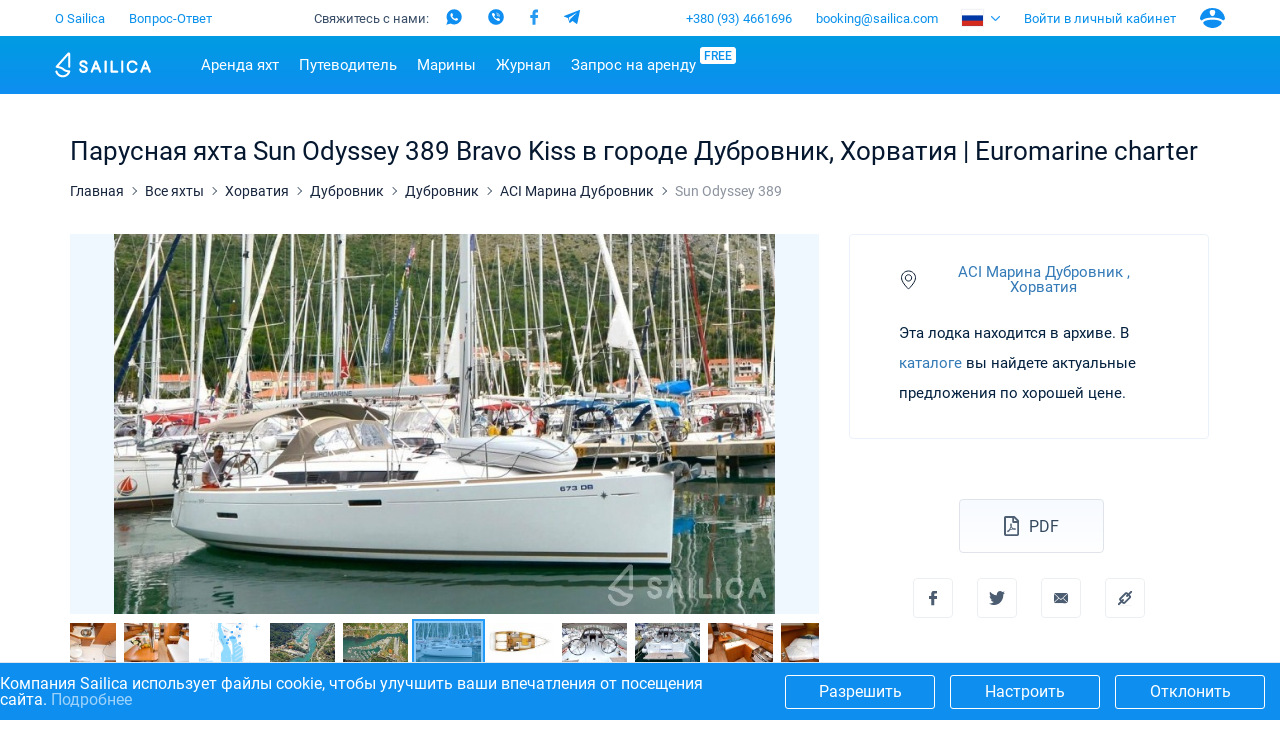

--- FILE ---
content_type: text/html; charset=UTF-8
request_url: https://sailica.com/ru/catalog/sun-odyssey-389-4042
body_size: 21039
content:
<!DOCTYPE html>
<html lang="ru" style="overflow:hidden; touch-action:none;">
<head>
    <meta name="msvalidate.01" content="860B7A7BB89EABCDAB2C9A288D507028" />
    <link rel="preconnect" href="https://cdnjs.cloudflare.com/">
    <link rel="preconnect" href="https://fonts.googleapis.com/" crossorigin>
    <link rel="preconnect" href="https://fonts.gstatic.com/" crossorigin>
    <link rel="preconnect" href="https://www.googletagmanager.com/">
    <link rel="preconnect" href="https://www.google-analytics.com/">
    <link rel="preconnect" href="https://connect.facebook.net/">
    <meta charset="utf-8">
    <meta http-equiv="X-UA-Compatible" content="IE=edge">
    <title>Парусная яхта Sun Odyssey 389 Bravo Kiss ▶️в городе Дубровник от Sailica.com</title>
    <meta name="description" content="Взять в аренду парусную яхту в ACI Марине Дубровник ☑️Забронировать Bravo Kiss Sun Odyssey 389 (Euromarine charter) для чартера ⚓Прокат яхт в каталоге Sailica">
            <link rel="canonical" href="https://sailica.com/ru/catalog/sun-odyssey-389-4042">
            <meta name="robots" content="max-snippet:-1, max-image-preview:large, max-video-preview:-1"/>
                        <link rel="alternate" hreflang="en-gb" href="https://sailica.com/catalog/sun-odyssey-389-4042">
                    <link rel="alternate" hreflang="en-us" href="https://sailica.com/catalog/sun-odyssey-389-4042">
                    <link rel="alternate" hreflang="ru-ru" href="https://sailica.com/ru/catalog/sun-odyssey-389-4042">
                    <link rel="alternate" hreflang="de-de" href="https://sailica.com/de/catalog/sun-odyssey-389-4042">
                    <link rel="alternate" hreflang="uk-ua" href="https://sailica.ua/catalog/sun-odyssey-389-4042">
                    <link rel="alternate" hreflang="en" href="https://sailica.com/catalog/sun-odyssey-389-4042">
                    <link rel="alternate" hreflang="ru" href="https://sailica.com/ru/catalog/sun-odyssey-389-4042">
                    <link rel="alternate" hreflang="de" href="https://sailica.com/de/catalog/sun-odyssey-389-4042">
                    <link rel="alternate" hreflang="uk" href="https://sailica.ua/catalog/sun-odyssey-389-4042">
                        <link rel="alternate" href="https://sailica.com/catalog/sun-odyssey-389-4042" hreflang="x-default"/>
        <meta property="og:title" content="Парусная яхта Sun Odyssey 389 Bravo Kiss ▶️в городе Дубровник от Sailica.com">
    <meta property="og:description" content="Взять в аренду парусную яхту в ACI Марине Дубровник ☑️Забронировать Bravo Kiss Sun Odyssey 389 (Euromarine charter) для чартера ⚓Прокат яхт в каталоге Sailica">
    <meta property="og:image" content="https://sailica.com/frontend/img/og-ru.png">
    <meta property="og:type" content="website">
    <meta property="og:url" content="https://sailica.com/ru/catalog/sun-odyssey-389-4042">
    <meta name="msapplication-navbutton-color" content="#377FE8">
    <meta name="apple-mobile-web-app-status-bar-style" content="#377FE8">
    <meta name="viewport" content="width=device-width, initial-scale=1, maximum-scale=2">
    <meta name="apple-itunes-app" content="app-id=1358778605">
    <link rel="apple-touch-icon" sizes="57x57" href="/icon/apple-icon-57x57.png">
    <link rel="apple-touch-icon" sizes="60x60" href="/icon/apple-icon-60x60.png">
    <link rel="apple-touch-icon" sizes="72x72" href="/icon/apple-icon-72x72.png">
    <link rel="apple-touch-icon" sizes="76x76" href="/icon/apple-icon-76x76.png">
    <link rel="apple-touch-icon" sizes="114x114" href="/icon/apple-icon-114x114.png">
    <link rel="apple-touch-icon" sizes="120x120" href="/icon/apple-icon-120x120.png">
    <link rel="apple-touch-icon" sizes="144x144" href="/icon/apple-icon-144x144.png">
    <link rel="apple-touch-icon" sizes="152x152" href="/icon/apple-icon-152x152.png">
    <link rel="apple-touch-icon" sizes="180x180" href="/icon/apple-icon-180x180.png">
    <link rel="icon" type="image/svg+xml" href="/icon/favicon-universal.svg">
    <link rel="icon" type="image/png" sizes="192x192" href="/icon/android-icon-192x192.png">
    <link rel="icon" type="image/png" sizes="32x32" href="/icon/favicon-32x32.png">
    <link rel="icon" type="image/png" sizes="28x28" href="/icon/favicon-28x28.png">
    <link rel="icon" type="image/png" sizes="96x96" href="/icon/favicon-96x96.png">
    <link rel="icon" type="image/png" sizes="16x16" href="/icon/favicon-16x16.png">

    <meta name="yandex-verification" content="0c816fd7240f3676"/>
    <meta name="google-site-verification" content="3V9cBbRtPWdY1CeZFhVYkRD6kWTZMAx_AVOOrlogE4A" />
    <meta name='wmail-verification' content='6534aaa24149bd483bfbf6d812abf281' />
    <meta name="msapplication-TileColor" content="#377FE8">
    <meta name="msapplication-TileImage" content="/icon/ms-icon-144x144.png">
    <meta name="csrf-token" content="nttqvWI2wwYDqSu6LiyydIVlF3G3HVLCnnVdsTI5">
    <meta name="locale" content="ru">
    <link rel="preload" href="/frontend/style.min.css?id=68446de8e17239bc9e64" as="style" onload="this.onload=null;this.rel='stylesheet'">
    <link rel="preload" media="screen" href="/frontend/app.css?id=126d4d8340ab2886c378" as="style" onload="this.onload=null;this.rel='stylesheet'">
    <noscript>
        <link rel="stylesheet" href="/frontend/style.min.css?id=68446de8e17239bc9e64">
        <link rel="stylesheet" media="screen" href="/frontend/app.css?id=126d4d8340ab2886c378">
    </noscript>
    <style>
        .page_catalog .filters-wrapper .filters-content .founded.founded-desktop {
            display: block;
        }
        .wrapper-all{visibility:hidden;}
        .sailica-loader-main{position:fixed;width:140px;height:100px;top:calc(50vh - 100px);bottom:0;z-index:9;pointer-events:none}i.sailica-loader-main__icon{background-image:url("data:image/svg+xml;utf8,<svg xmlns='http://www.w3.org/2000/svg' viewBox='0 0 14.93 24.97'><g data-name='Слой 2'><g data-name='Слой 1'><path data-name='path0 fill' d='M7.44 25A7.67 7.67 0 0 1 0 19.45a1 1 0 0 1 2-.52 5.67 5.67 0 0 0 10.44 1 10.17 10.17 0 0 1-2.85-.72 8.06 8.06 0 0 1-2.18-1.42 6.39 6.39 0 0 0-1.76-1.16 19.9 19.9 0 0 0-3.84-1C1 15.39.72 15.33.45 15a1 1 0 0 1 .15-1.4C1.44 12.68 12.12.66 12.23.54a1.52 1.52 0 0 1 2.65 1.08v12.74a1 1 0 0 1-1 1 1 1 0 0 1-1-1V2.93c-2.12 2.38-7.29 8.2-9.62 10.81a18.85 18.85 0 0 1 3.24 1 8.38 8.38 0 0 1 2.29 1.48 6.08 6.08 0 0 0 1.65 1.09 8.61 8.61 0 0 0 3.2.63 1.27 1.27 0 0 1 1.05.38 1 1 0 0 1 .24.77v.1A7.35 7.35 0 0 1 12.55 23a7.61 7.61 0 0 1-5.11 2z' style='fill:%232695e9'/></g></g></svg>");display:inline-block;background-repeat:no-repeat;background-position:center;background-size:contain;-webkit-transform:translateZ(0);transform:translateZ(0)}.sailica-loader-main__icon{width:60px;height:100%;margin-right:2px;-webkit-transform-origin:bottom center;-ms-transform-origin:bottom center;transform-origin:bottom center;-webkit-animation:2.4s ease-in-out infinite animBoat;animation:2.4s ease-in-out infinite animBoat}.sailica-loader-main__dote[dote-num="1"],.sailica-loader-main__dote[dote-num="2"],.sailica-loader-main__dote[dote-num="3"]{-webkit-animation:2.4s ease-in-out infinite moveDoteUp2;animation:2.4s ease-in-out infinite moveDoteUp2}.sailica-loader-main__dote{width:12px;height:12px;margin:0 3px;-webkit-border-radius:50%;border-radius:50%;background:#0e8ff0;overflow:hidden;-webkit-transform:translateY(6px) rotate(0) translateZ(0) scale(1);transform:translateY(6px) rotate(0) translateZ(0) scale(1)}.sailica-loader,.sailica-loader-main__dote{display:inline-block}.sailica-loader-main__dote[dote-num="2"]{-webkit-animation-delay:.3s;animation-delay:.3s}.sailica-loader-main__dote[dote-num="3"]{-webkit-animation-delay:.6s;animation-delay:.6s}@-webkit-keyframes animBoat2{0%,100%{-webkit-transform:translateY(2px) rotate(4deg) translateZ(0) scale(1);transform:translateY(2px) rotate(4deg) translateZ(0) scale(1)}50%{-webkit-transform:translateY(-2px) rotate(-2deg) translateZ(0) scale(1);transform:translateY(-2px) rotate(-2deg) translateZ(0) scale(1)}}@keyframes  animBoat2{0%,100%{-webkit-transform:translateY(2px) rotate(4deg) translateZ(0) scale(1);transform:translateY(2px) rotate(4deg) translateZ(0) scale(1)}50%{-webkit-transform:translateY(-2px) rotate(-2deg) translateZ(0) scale(1);transform:translateY(-2px) rotate(-2deg) translateZ(0) scale(1)}}@-webkit-keyframes moveDoteUp2{0%,100%{-webkit-transform:translateY(6px);transform:translateY(6px)}50%{-webkit-transform:translateY(-6px);transform:translateY(-6px)}}@keyframes  moveDoteUp2{0%,100%{-webkit-transform:translateY(6px);transform:translateY(6px)}50%{-webkit-transform:translateY(-6px);transform:translateY(-6px)}}
        #loading__container{position:absolute;display:inline-flex;align-content:center;justify-content:center;height:100vh;width:100vw;font-family:Arial,sans-serif;font-size:16px;color:#3a4e68}#loading__container div{align-self:center}
    </style>
    <script>
        document.addEventListener("DOMContentLoaded", function () {
          let lazyLoadImages;

          if ("IntersectionObserver" in window) {
            lazyLoadImages = document.querySelectorAll(".lazy");
            const imageObserver = new IntersectionObserver(function (entries, observer) {
              entries.forEach(function (entry) {
                if (entry.isIntersecting) {
                  const image = entry.target;
                  image.classList.remove("lazy");
                  imageObserver.unobserve(image);
                }
              });
            });

            lazyLoadImages.forEach(function (image) {
              imageObserver.observe(image);
            });
          } else {
            let lazyLoadThrottleTimeout;
            lazyLoadImages = document.querySelectorAll(".lazy");

            function lazyLoad() {
              if (lazyLoadThrottleTimeout) {
                clearTimeout(lazyLoadThrottleTimeout);
              }

              lazyLoadThrottleTimeout = setTimeout(function () {
                const scrollTop = window.scrollY;
                lazyLoadImages.forEach(function (img) {
                  if (img.offsetTop < (window.innerHeight + scrollTop)) {
                    img.src = img.dataset.src;
                    img.classList.remove('lazy');
                  }
                });
                if (lazyLoadImages.length === 0) {
                  document.removeEventListener("scroll", lazyLoad);
                  window.removeEventListener("resize", lazyLoad);
                  window.removeEventListener("orientationChange", lazyLoad);
                }
              }, 20);
            }

            document.addEventListener("scroll", lazyLoad);
            window.addEventListener("resize", lazyLoad);
            window.addEventListener("orientationChange", lazyLoad);
          }
        });
    </script>
    














                        <script>(function (w, d, s, l, i) {
        w[l] = w[l] || [];
        w[l].push({
            'gtm.start':
                new Date().getTime(), event: 'gtm.js'
        });
        var f = d.getElementsByTagName(s)[0],
            j = d.createElement(s), dl = l != 'dataLayer' ? '&l=' + l : '';
        j.defer = true;
        j.src =
            'https://www.googletagmanager.com/gtm.js?id=' + i + dl;
        f.parentNode.insertBefore(j, f);
    })(window, document, 'script', 'dataLayer', 'GTM-PKV9BTZ');
</script>
                            <script type="application/ld+json">{"@context":"https://schema.org","@type":"BreadcrumbList","itemListElement":[{"@type":"ListItem","position":1,"name":"Главная","item":"https://sailica.com/ru"},{"@type":"ListItem","position":2,"name":"Все яхты","item":"https://sailica.com/ru/catalog"},{"@type":"ListItem","position":3,"name":"Хорватия","item":"https://sailica.com/ru/catalog/croatia"},{"@type":"ListItem","position":4,"name":"Дубровник","item":"https://sailica.com/ru/catalog/croatia/region-dubrovnik"},{"@type":"ListItem","position":5,"name":"Дубровник","item":"https://sailica.com/ru/catalog/croatia/dubrovnik"},{"@type":"ListItem","position":6,"name":"ACI Марина Дубровник","item":"https://sailica.com/ru/catalog/croatia/aci-dubrovnik"}]}</script>
                <script type="application/ld+json">{"@context":"https://schema.org","@type":"Product","name":"Sun Odyssey 389","sku": "sun-odyssey-389-4042","image":["https://sailica-prod-main.s3.eu-central-1.amazonaws.com/16425620217200198/thumbnail/d21f8cf1f3ea3cd4447f21c48ed29fe8.jpg","https://sailica-prod-main.s3.eu-central-1.amazonaws.com/16425620217200198/medium/d21f8cf1f3ea3cd4447f21c48ed29fe8.jpg","https://sailica-prod-main.s3.eu-central-1.amazonaws.com/16425620217200198/large/d21f8cf1f3ea3cd4447f21c48ed29fe8.jpg","https://sailica-prod-main.s3.eu-central-1.amazonaws.com/16425620217200198/original/d21f8cf1f3ea3cd4447f21c48ed29fe8.jpg"],"description":"Взять в аренду парусную яхту в ACI Марине Дубровник ☑️Забронировать Bravo Kiss Sun Odyssey 389 (Euromarine charter) для чартера ⚓Прокат яхт в каталоге Sailica","offers":{"@type": "AggregateOffer","lowPrice": "1628","highPrice": "1628","priceCurrency": "EUR"},"brand": {"@type": "Brand","name": "Jeanneau"}}</script>
    </head>
<body style="overflow:hidden; touch-action:none;">
            <noscript>
    <iframe src="https://www.googletagmanager.com/ns.html?id=GTM-PKV9BTZ" height="0" width="0" style="display:none;visibility:hidden"></iframe>
</noscript>
    <div id="loading__container">
    <div class="sailica-loader-main">
    <i class="sailica-loader-main__icon"></i>
    <span class="sailica-loader-main__dote" dote-num="1"></span>
    <span class="sailica-loader-main__dote" dote-num="2"></span>
    <span class="sailica-loader-main__dote" dote-num="3"></span>
</div></div>
<div class="wrapper-all" id="boat-page" :class="[{'is-scroll-top': scroll.delta === -1}, {'is-mounted': isMounted}, {'is-desktop': isDesktop}, {'is-device': !isDesktop}]">
        <header class="hdr main" :class="{'is-open': isHeaderBurger}" :style="headerInnerMobileStyle()">
    <div v-if="isDesktop" class="hdr-desktop">
        <div class="hdr-top content-area">
    <ul class="hdr-top-items">
        <li class="hdr-top-item">
            <a href="https://sailica.com/ru/about-us"
               class="link  ">О Sailica</a>
        </li>
            <li class="hdr-top-item">
            <a href="https://sailica.com/ru/faq"
               class="link  ">Вопрос-Ответ</a>
        </li>
        </ul>
    <ul class="hdr-top-items">
        <li class="hdr-top-item">
    <div class="soc-text-block">
        Свяжитесь с нами:    </div>
    <div class="soc-head">
        <a href="https://wa.me/380934661696"
            rel="nofollow" target="_blank"
            class="social_head_link_wa"><i title="WhatsApp" class="wa-head"></i></a>
        <a href="viber://chat?number=380934661696"
            rel="nofollow" target="_blank"
            class="social__link social_head_link_viber"><i title="Viber" class="viber-head"></i></a>
        <a href="https://m.me/sailicacom"
            rel="nofollow" target="_blank"
            class="social_head_link_fb"><i title="Facebook" class="fb-head"></i></a>
        <a href="https://t.me/+380934661696"
            rel="nofollow" target="_blank"
            class="social_head_link_tg"><i title="Telegram" class="tg-head"></i></a>
    </div>
</li>
    </ul>
    <ul class="hdr-top-items">
        <li class="hdr-top-item">
            <a href="tel:+380934661696" class="link">+380 (93) 4661696</a>
        </li>
            <li class="hdr-top-item">
            <a href="/cdn-cgi/l/email-protection#791b16161210171e390a181015101a18571a1614" class="link"><span class="__cf_email__" data-cfemail="14767b7b7f7d7a735467757d787d77753a777b79">[email&#160;protected]</span></a>
        </li>
            <li class="hdr-top-item">
        <span class="hdr-locale" :class="{open: isHeaderLanguages}" @click.stop="clickHeaderLanguages">
            <i class="flag ru-locale-flag"></i>
        </span>
        <ul class="hdr-locale-list" :class="{open: isHeaderLanguages}" v-click-outside.stop="clickOutsideHeaderLanguages">
                                                <li class="hdr-locale-item">
                        <a id="hdr-locale-link-en" class="link" href="https://sailica.com/catalog/sun-odyssey-389-4042" aria-label="Switch to en language">
                            <i class="flag en-locale-flag"></i>
                        </a>
                    </li>
                                                                                            <li class="hdr-locale-item">
                        <a id="hdr-locale-link-de" class="link" href="https://sailica.com/de/catalog/sun-odyssey-389-4042" aria-label="Switch to de language">
                            <i class="flag de-locale-flag"></i>
                        </a>
                    </li>
                                                                <li class="hdr-locale-item">
                        <a id="hdr-locale-link-uk" class="link" href="https://sailica.ua/catalog/sun-odyssey-389-4042" aria-label="Switch to uk language">
                            <i class="flag uk-locale-flag"></i>
                        </a>
                    </li>
                                    </ul>
    </li>
        <li v-if="lsAvailable" class="hdr-top-item favourites " :class="{'is-active': favouritesArr.length > 0}">
    <a href="https://sailica.com/ru/wishlist" class="link" aria-label="Wishlist">
        <span v-if="favouritesArr.length !== 0" class="link-count">{{ favouritesArr.length }}</span>
        <span class="link-icon">
            <i class="heart heart-stroke-blue"></i>
            <i class="heart heart-fill-blue"></i>
        </span>
    </a>
</li>        <li class="hdr-top-item">
                    <button class="link" title="Войти в личный кабинет" @click.prevent="initModal('login')">
                Войти в личный кабинет            </button>
            </li>
    <li class="hdr-top-item user-icon">
        <button class="link" title="Аккаунт" @click.prevent="initModal('login-singup')">
            <i class="user-blue"></i>
        </button>
    </li>
    </ul>
</div>        <div class="hdr-bottom">
    <div class="hdr-bottom-inner">
        <div class="hdr-menu">
            <div class="hdr-bottom-row content-area">
                <ul class="hdr-bottom-items">
                    <li class="hdr-bottom-item">
                        <a href="https://sailica.com/ru" class="link logo ">
    <img src="/frontend/img/logo/sailica.svg" width="96" height="26" title="Чартер яхт: Аренда парусных, моторных яхт и катамаранов для отдыха - Система бронирования Sailica"
         alt="Чартер яхт: Аренда парусных, моторных яхт и катамаранов для отдыха - Система бронирования Sailica">
</a>                    </li>
                </ul>
                <ul class="hdr-bottom-items">
                    <li class="hdr-bottom-item  " @mouseover.stop="mouseOverHdrMenuItem($event)" @mouseleave.stop="mouseLeaveHdrMenuItem($event)">
        <a class="link color-1" href="https://sailica.com/ru/catalog">Аренда яхт</a>
                    <div class="hdr-bottom-sub-items-block">
                <ul class="hdr-bottom-sub-items-columns content-area">
                                            <li class="hdr-bottom-sub-items-column for-catalog">
                            <ul class="hdr-bottom-sub-items">
                                                                    <li class="hdr-bottom-sub-item  ">
                                                                                    <span class="link color-1">Популярные страны</span>
                                                                                                                            <ul class="hdr-bottom-sub-item-children">
                                                                                                    <li class="hdr-bottom-sub-item-child  ">
                                                        <a class="link color-1" href="https://sailica.com/ru/catalog/croatia">
                                                            <span>Хорватия</span>
                                                        </a>
                                                    </li>
                                                                                                    <li class="hdr-bottom-sub-item-child  ">
                                                        <a class="link color-1" href="https://sailica.com/ru/catalog/greece">
                                                            <span>Греция</span>
                                                        </a>
                                                    </li>
                                                                                                    <li class="hdr-bottom-sub-item-child  ">
                                                        <a class="link color-1" href="https://sailica.com/ru/catalog/italy">
                                                            <span>Италия</span>
                                                        </a>
                                                    </li>
                                                                                                    <li class="hdr-bottom-sub-item-child  ">
                                                        <a class="link color-1" href="https://sailica.com/ru/catalog/turkey">
                                                            <span>Турция</span>
                                                        </a>
                                                    </li>
                                                                                                    <li class="hdr-bottom-sub-item-child  ">
                                                        <a class="link color-1" href="https://sailica.com/ru/catalog/spain">
                                                            <span>Испания</span>
                                                        </a>
                                                    </li>
                                                                                                    <li class="hdr-bottom-sub-item-child  ">
                                                        <a class="link color-1" href="https://sailica.com/ru/catalog/france">
                                                            <span>Франция</span>
                                                        </a>
                                                    </li>
                                                                                                    <li class="hdr-bottom-sub-item-child  ">
                                                        <a class="link color-1" href="https://sailica.com/ru/catalog/seychelles">
                                                            <span>Сейшелы</span>
                                                        </a>
                                                    </li>
                                                                                                    <li class="hdr-bottom-sub-item-child  ">
                                                        <a class="link color-1" href="https://sailica.com/ru/catalog/british-virgin-islands">
                                                            <span>Британские Виргинские острова</span>
                                                        </a>
                                                    </li>
                                                                                                    <li class="hdr-bottom-sub-item-child  ">
                                                        <a class="link color-1" href="https://sailica.com/ru/catalog/martinique">
                                                            <span>Мартиника</span>
                                                        </a>
                                                    </li>
                                                                                                    <li class="hdr-bottom-sub-item-child  ">
                                                        <a class="link color-1" href="https://sailica.com/ru/catalog/bahamas">
                                                            <span>Багамы</span>
                                                        </a>
                                                    </li>
                                                                                            </ul>
                                                                            </li>
                                                            </ul>
                        </li>
                                            <li class="hdr-bottom-sub-items-column for-catalog">
                            <ul class="hdr-bottom-sub-items">
                                                                    <li class="hdr-bottom-sub-item  ">
                                                                                    <span class="link color-1">Популярные направления</span>
                                                                                                                            <ul class="hdr-bottom-sub-item-children">
                                                                                                    <li class="hdr-bottom-sub-item-child  ">
                                                        <a class="link color-1" href="https://sailica.com/ru/catalog/croatia/region-split">
                                                            <span>Сплит</span>
                                                        </a>
                                                    </li>
                                                                                                    <li class="hdr-bottom-sub-item-child  ">
                                                        <a class="link color-1" href="https://sailica.com/ru/catalog/croatia/region-sibenik">
                                                            <span>Шибеник</span>
                                                        </a>
                                                    </li>
                                                                                                    <li class="hdr-bottom-sub-item-child  ">
                                                        <a class="link color-1" href="https://sailica.com/ru/catalog/croatia/region-zadar">
                                                            <span>Задар</span>
                                                        </a>
                                                    </li>
                                                                                                    <li class="hdr-bottom-sub-item-child  ">
                                                        <a class="link color-1" href="https://sailica.com/ru/catalog/italy/sardinia">
                                                            <span>Сардиния</span>
                                                        </a>
                                                    </li>
                                                                                                    <li class="hdr-bottom-sub-item-child  ">
                                                        <a class="link color-1" href="https://sailica.com/ru/catalog/italy/sicily">
                                                            <span>Сицилия</span>
                                                        </a>
                                                    </li>
                                                                                                    <li class="hdr-bottom-sub-item-child  ">
                                                        <a class="link color-1" href="https://sailica.com/ru/catalog/spain/region-ibiza">
                                                            <span>Ибица</span>
                                                        </a>
                                                    </li>
                                                                                                    <li class="hdr-bottom-sub-item-child  ">
                                                        <a class="link color-1" href="https://sailica.com/ru/catalog/greece/athens">
                                                            <span>Афины</span>
                                                        </a>
                                                    </li>
                                                                                                    <li class="hdr-bottom-sub-item-child  ">
                                                        <a class="link color-1" href="https://sailica.com/ru/catalog/greece/lefkada">
                                                            <span>Лефкас</span>
                                                        </a>
                                                    </li>
                                                                                                    <li class="hdr-bottom-sub-item-child  ">
                                                        <a class="link color-1" href="https://sailica.com/ru/catalog/greece/corfu">
                                                            <span>Корфу</span>
                                                        </a>
                                                    </li>
                                                                                                    <li class="hdr-bottom-sub-item-child  ">
                                                        <a class="link color-1" href="https://sailica.com/ru/catalog/turkey/region-mugla">
                                                            <span>Мугла</span>
                                                        </a>
                                                    </li>
                                                                                            </ul>
                                                                            </li>
                                                            </ul>
                        </li>
                                            <li class="hdr-bottom-sub-items-column for-catalog">
                            <ul class="hdr-bottom-sub-items">
                                                                    <li class="hdr-bottom-sub-item  ">
                                                                                    <span class="link color-1">Популярные марины</span>
                                                                                                                            <ul class="hdr-bottom-sub-item-children">
                                                                                                    <li class="hdr-bottom-sub-item-child  ">
                                                        <a class="link color-1" href="https://sailica.com/ru/catalog/greece/alimos-marina">
                                                            <span>Алимос Марина</span>
                                                        </a>
                                                    </li>
                                                                                                    <li class="hdr-bottom-sub-item-child  ">
                                                        <a class="link color-1" href="https://sailica.com/ru/catalog/greece/lefkas">
                                                            <span>D-Marin Лефкас</span>
                                                        </a>
                                                    </li>
                                                                                                    <li class="hdr-bottom-sub-item-child  ">
                                                        <a class="link color-1" href="https://sailica.com/ru/catalog/croatia/marina-dalmacija">
                                                            <span>Марина Далмация</span>
                                                        </a>
                                                    </li>
                                                                                                    <li class="hdr-bottom-sub-item-child  ">
                                                        <a class="link color-1" href="https://sailica.com/ru/catalog/greece/marina-gouvia">
                                                            <span>D-Marin Гувия</span>
                                                        </a>
                                                    </li>
                                                                                                    <li class="hdr-bottom-sub-item-child  ">
                                                        <a class="link color-1" href="https://sailica.com/ru/catalog/croatia/marina-baotic">
                                                            <span>Марина Баотич</span>
                                                        </a>
                                                    </li>
                                                                                                    <li class="hdr-bottom-sub-item-child  ">
                                                        <a class="link color-1" href="https://sailica.com/ru/catalog/croatia/marina-mandalina">
                                                            <span>Марина Мандалина</span>
                                                        </a>
                                                    </li>
                                                                                                    <li class="hdr-bottom-sub-item-child  ">
                                                        <a class="link color-1" href="https://sailica.com/ru/catalog/croatia/marina-kornati">
                                                            <span>Марина Корнати</span>
                                                        </a>
                                                    </li>
                                                                                                    <li class="hdr-bottom-sub-item-child  ">
                                                        <a class="link color-1" href="https://sailica.com/ru/catalog/croatia/marina-kastela">
                                                            <span>Марина Каштела</span>
                                                        </a>
                                                    </li>
                                                                                                    <li class="hdr-bottom-sub-item-child  ">
                                                        <a class="link color-1" href="https://sailica.com/ru/catalog/croatia/aci-dubrovnik">
                                                            <span>ACI Марина Дубровник</span>
                                                        </a>
                                                    </li>
                                                                                                    <li class="hdr-bottom-sub-item-child  ">
                                                        <a class="link color-1" href="https://sailica.com/ru/catalog/croatia/veruda">
                                                            <span>Марина Веруда</span>
                                                        </a>
                                                    </li>
                                                                                            </ul>
                                                                            </li>
                                                            </ul>
                        </li>
                                            <li class="hdr-bottom-sub-items-column for-catalog">
                            <ul class="hdr-bottom-sub-items">
                                                                    <li class="hdr-bottom-sub-item  ">
                                                                                    <span class="link color-1">Популярные бренды</span>
                                                                                                                            <ul class="hdr-bottom-sub-item-children">
                                                                                                    <li class="hdr-bottom-sub-item-child  ">
                                                        <a class="link color-1" href="https://sailica.com/ru/catalog/beneteau">
                                                            <span>Beneteau</span>
                                                        </a>
                                                    </li>
                                                                                                    <li class="hdr-bottom-sub-item-child  ">
                                                        <a class="link color-1" href="https://sailica.com/ru/catalog/jeanneau">
                                                            <span>Jeanneau</span>
                                                        </a>
                                                    </li>
                                                                                                    <li class="hdr-bottom-sub-item-child  ">
                                                        <a class="link color-1" href="https://sailica.com/ru/catalog/bavaria">
                                                            <span>Bavaria</span>
                                                        </a>
                                                    </li>
                                                                                                    <li class="hdr-bottom-sub-item-child  ">
                                                        <a class="link color-1" href="https://sailica.com/ru/catalog/dufour">
                                                            <span>Dufour</span>
                                                        </a>
                                                    </li>
                                                                                                    <li class="hdr-bottom-sub-item-child  ">
                                                        <a class="link color-1" href="https://sailica.com/ru/catalog/elan">
                                                            <span>Elan</span>
                                                        </a>
                                                    </li>
                                                                                                    <li class="hdr-bottom-sub-item-child  ">
                                                        <a class="link color-1" href="https://sailica.com/ru/catalog/hanse">
                                                            <span>Hanse</span>
                                                        </a>
                                                    </li>
                                                                                                    <li class="hdr-bottom-sub-item-child  ">
                                                        <a class="link color-1" href="https://sailica.com/ru/catalog/excess">
                                                            <span>Excess</span>
                                                        </a>
                                                    </li>
                                                                                                    <li class="hdr-bottom-sub-item-child  ">
                                                        <a class="link color-1" href="https://sailica.com/ru/catalog/lagoon">
                                                            <span>Lagoon</span>
                                                        </a>
                                                    </li>
                                                                                                    <li class="hdr-bottom-sub-item-child  ">
                                                        <a class="link color-1" href="https://sailica.com/ru/catalog/bali-catamarans">
                                                            <span>Bali</span>
                                                        </a>
                                                    </li>
                                                                                                    <li class="hdr-bottom-sub-item-child  ">
                                                        <a class="link color-1" href="https://sailica.com/ru/catalog/fountaine-pajot">
                                                            <span>Fountaine Pajot</span>
                                                        </a>
                                                    </li>
                                                                                                    <li class="hdr-bottom-sub-item-child  ">
                                                        <a class="link color-1" href="https://sailica.com/ru/catalog/leopard-catamarans">
                                                            <span>Leopard</span>
                                                        </a>
                                                    </li>
                                                                                            </ul>
                                                                            </li>
                                                            </ul>
                        </li>
                                            <li class="hdr-bottom-sub-items-column for-catalog">
                            <ul class="hdr-bottom-sub-items">
                                                                    <li class="hdr-bottom-sub-item  ">
                                                                                    <a class="link color-1"
                                               href="https://sailica.com/ru/catalog/catamaran">Катамараны</a>
                                                                                                                            <ul class="hdr-bottom-sub-item-children">
                                                                                                    <li class="hdr-bottom-sub-item-child  ">
                                                        <a class="link color-1" href="https://sailica.com/ru/catalog?models=lagoon-40">
                                                            <span>Lagoon 40</span>
                                                        </a>
                                                    </li>
                                                                                                    <li class="hdr-bottom-sub-item-child  ">
                                                        <a class="link color-1" href="https://sailica.com/ru/catalog?models=lagoon-42">
                                                            <span>Lagoon 42</span>
                                                        </a>
                                                    </li>
                                                                                                    <li class="hdr-bottom-sub-item-child  ">
                                                        <a class="link color-1" href="https://sailica.com/ru/catalog?models=lagoon-46">
                                                            <span>Lagoon 46</span>
                                                        </a>
                                                    </li>
                                                                                                    <li class="hdr-bottom-sub-item-child  ">
                                                        <a class="link color-1" href="https://sailica.com/ru/catalog?models=lagoon-50">
                                                            <span>Lagoon 50</span>
                                                        </a>
                                                    </li>
                                                                                                    <li class="hdr-bottom-sub-item-child  ">
                                                        <a class="link color-1" href="https://sailica.com/ru/catalog?models=bali-catspace">
                                                            <span>Bali Catspace</span>
                                                        </a>
                                                    </li>
                                                                                                    <li class="hdr-bottom-sub-item-child  ">
                                                        <a class="link color-1" href="https://sailica.com/ru/catalog?models=bali-42">
                                                            <span>Bali 4.2</span>
                                                        </a>
                                                    </li>
                                                                                                    <li class="hdr-bottom-sub-item-child  ">
                                                        <a class="link color-1" href="https://sailica.com/ru/catalog?models=bali-46">
                                                            <span>Bali 4.6</span>
                                                        </a>
                                                    </li>
                                                                                                    <li class="hdr-bottom-sub-item-child  ">
                                                        <a class="link color-1" href="https://sailica.com/ru/catalog?models=bali-54">
                                                            <span>Bali 5.4</span>
                                                        </a>
                                                    </li>
                                                                                                    <li class="hdr-bottom-sub-item-child  ">
                                                        <a class="link color-1" href="https://sailica.com/ru/catalog?models=astrea-42-4-2-cab">
                                                            <span>Astrea 42</span>
                                                        </a>
                                                    </li>
                                                                                                    <li class="hdr-bottom-sub-item-child  ">
                                                        <a class="link color-1" href="https://sailica.com/ru/catalog?models=excess-11">
                                                            <span>Excess 11</span>
                                                        </a>
                                                    </li>
                                                                                            </ul>
                                                                            </li>
                                                            </ul>
                        </li>
                                            <li class="hdr-bottom-sub-items-column for-catalog">
                            <ul class="hdr-bottom-sub-items">
                                                                    <li class="hdr-bottom-sub-item  ">
                                                                                    <a class="link color-1"
                                               href="https://sailica.com/ru/catalog/sailing-yacht">Парусные яхты</a>
                                                                                                                            <ul class="hdr-bottom-sub-item-children">
                                                                                                    <li class="hdr-bottom-sub-item-child  ">
                                                        <a class="link color-1" href="https://sailica.com/ru/catalog?models=bavaria-c42">
                                                            <span>Bavaria C42</span>
                                                        </a>
                                                    </li>
                                                                                                    <li class="hdr-bottom-sub-item-child  ">
                                                        <a class="link color-1" href="https://sailica.com/ru/catalog?models=bavaria-cruiser-46">
                                                            <span>Bavaria Cruiser 46</span>
                                                        </a>
                                                    </li>
                                                                                                    <li class="hdr-bottom-sub-item-child  ">
                                                        <a class="link color-1" href="https://sailica.com/ru/catalog?models=bavaria-cruiser-51">
                                                            <span>Bavaria Cruiser 51</span>
                                                        </a>
                                                    </li>
                                                                                                    <li class="hdr-bottom-sub-item-child  ">
                                                        <a class="link color-1" href="https://sailica.com/ru/catalog?models=oceanis-401">
                                                            <span>Oceanis 40.1</span>
                                                        </a>
                                                    </li>
                                                                                                    <li class="hdr-bottom-sub-item-child  ">
                                                        <a class="link color-1" href="https://sailica.com/ru/catalog?models=oceanis-461">
                                                            <span>Oceanis 46.1</span>
                                                        </a>
                                                    </li>
                                                                                                    <li class="hdr-bottom-sub-item-child  ">
                                                        <a class="link color-1" href="https://sailica.com/ru/catalog?models=oceanis-511">
                                                            <span>Oceanis 51.1</span>
                                                        </a>
                                                    </li>
                                                                                                    <li class="hdr-bottom-sub-item-child  ">
                                                        <a class="link color-1" href="https://sailica.com/ru/catalog?models=jeanneau-54">
                                                            <span>Jeanneau 54</span>
                                                        </a>
                                                    </li>
                                                                                                    <li class="hdr-bottom-sub-item-child  ">
                                                        <a class="link color-1" href="https://sailica.com/ru/catalog?models=sun-odyssey-440">
                                                            <span>Sun Odyssey 440</span>
                                                        </a>
                                                    </li>
                                                                                                    <li class="hdr-bottom-sub-item-child  ">
                                                        <a class="link color-1" href="https://sailica.com/ru/catalog?models=sun-odyssey-410">
                                                            <span>Sun Odyssey 410</span>
                                                        </a>
                                                    </li>
                                                                                                    <li class="hdr-bottom-sub-item-child  ">
                                                        <a class="link color-1" href="https://sailica.com/ru/catalog?models=dufour-460-grand-large">
                                                            <span>Dufour 46 GL</span>
                                                        </a>
                                                    </li>
                                                                                            </ul>
                                                                            </li>
                                                            </ul>
                        </li>
                                    </ul>
            </div>
            </li>
    <li class="hdr-bottom-item  " @mouseover.stop="mouseOverHdrMenuItem($event)" @mouseleave.stop="mouseLeaveHdrMenuItem($event)">
        <a class="link color-1" href="https://sailica.com/ru/destinations">Путеводитель</a>
                    <div class="hdr-bottom-sub-items-block">
                <ul class="hdr-bottom-sub-items-columns content-area">
                                            <li class="hdr-bottom-sub-items-column">
                            <ul class="hdr-bottom-sub-items">
                                                                    <li class="hdr-bottom-sub-item  ">
                                                                                    <a class="link color-1"
                                               href="https://sailica.com/ru/destinations/croatia">Хорватия</a>
                                                                                                                            <ul class="hdr-bottom-sub-item-children">
                                                                                                    <li class="hdr-bottom-sub-item-child  ">
                                                        <a class="link color-1" href="https://sailica.com/ru/destinations/biograd">
                                                            <span>Биоград</span>
                                                        </a>
                                                    </li>
                                                                                                    <li class="hdr-bottom-sub-item-child  ">
                                                        <a class="link color-1" href="https://sailica.com/ru/destinations/dubrovnik">
                                                            <span>Дубровник</span>
                                                        </a>
                                                    </li>
                                                                                                    <li class="hdr-bottom-sub-item-child  ">
                                                        <a class="link color-1" href="https://sailica.com/ru/destinations/zadar">
                                                            <span>Задар</span>
                                                        </a>
                                                    </li>
                                                                                                    <li class="hdr-bottom-sub-item-child  ">
                                                        <a class="link color-1" href="https://sailica.com/ru/destinations/split">
                                                            <span>Сплит</span>
                                                        </a>
                                                    </li>
                                                                                                    <li class="hdr-bottom-sub-item-child  ">
                                                        <a class="link color-1" href="https://sailica.com/ru/destinations/trogir">
                                                            <span>Трогир</span>
                                                        </a>
                                                    </li>
                                                                                            </ul>
                                                                            </li>
                                                            </ul>
                        </li>
                                            <li class="hdr-bottom-sub-items-column">
                            <ul class="hdr-bottom-sub-items">
                                                                    <li class="hdr-bottom-sub-item  ">
                                                                                    <a class="link color-1"
                                               href="https://sailica.com/ru/destinations/greece">Греция</a>
                                                                                                                            <ul class="hdr-bottom-sub-item-children">
                                                                                                    <li class="hdr-bottom-sub-item-child  ">
                                                        <a class="link color-1" href="https://sailica.com/ru/destinations/athens">
                                                            <span>Афины</span>
                                                        </a>
                                                    </li>
                                                                                                    <li class="hdr-bottom-sub-item-child  ">
                                                        <a class="link color-1" href="https://sailica.com/ru/destinations/volos">
                                                            <span>Волос</span>
                                                        </a>
                                                    </li>
                                                                                                    <li class="hdr-bottom-sub-item-child  ">
                                                        <a class="link color-1" href="https://sailica.com/ru/destinations/corfu">
                                                            <span>Корфу</span>
                                                        </a>
                                                    </li>
                                                                                                    <li class="hdr-bottom-sub-item-child  ">
                                                        <a class="link color-1" href="https://sailica.com/ru/destinations/lavrion">
                                                            <span>Лаврион</span>
                                                        </a>
                                                    </li>
                                                                                                    <li class="hdr-bottom-sub-item-child  ">
                                                        <a class="link color-1" href="https://sailica.com/ru/destinations/lefkada">
                                                            <span>Лефкас</span>
                                                        </a>
                                                    </li>
                                                                                            </ul>
                                                                            </li>
                                                            </ul>
                        </li>
                                            <li class="hdr-bottom-sub-items-column">
                            <ul class="hdr-bottom-sub-items">
                                                                    <li class="hdr-bottom-sub-item  ">
                                                                                    <a class="link color-1"
                                               href="https://sailica.com/ru/destinations/spain">Испания</a>
                                                                                                                            <ul class="hdr-bottom-sub-item-children">
                                                                                                    <li class="hdr-bottom-sub-item-child  ">
                                                        <a class="link color-1" href="https://sailica.com/ru/destinations/balearic-islands">
                                                            <span>Балеары</span>
                                                        </a>
                                                    </li>
                                                                                                    <li class="hdr-bottom-sub-item-child  ">
                                                        <a class="link color-1" href="https://sailica.com/ru/destinations/gran-canaria-city">
                                                            <span>Гран-Канария</span>
                                                        </a>
                                                    </li>
                                                                                                    <li class="hdr-bottom-sub-item-child  ">
                                                        <a class="link color-1" href="https://sailica.com/ru/destinations/ibiza">
                                                            <span>Ибица</span>
                                                        </a>
                                                    </li>
                                                                                                    <li class="hdr-bottom-sub-item-child  ">
                                                        <a class="link color-1" href="https://sailica.com/ru/destinations/canary-islands">
                                                            <span>Канары</span>
                                                        </a>
                                                    </li>
                                                                                                    <li class="hdr-bottom-sub-item-child  ">
                                                        <a class="link color-1" href="https://sailica.com/ru/destinations/region-mallorca">
                                                            <span>Майорка</span>
                                                        </a>
                                                    </li>
                                                                                                    <li class="hdr-bottom-sub-item-child  ">
                                                        <a class="link color-1" href="https://sailica.com/ru/destinations/tenerife">
                                                            <span>Тенерифе</span>
                                                        </a>
                                                    </li>
                                                                                            </ul>
                                                                            </li>
                                                            </ul>
                        </li>
                                            <li class="hdr-bottom-sub-items-column">
                            <ul class="hdr-bottom-sub-items">
                                                                    <li class="hdr-bottom-sub-item  ">
                                                                                    <a class="link color-1"
                                               href="https://sailica.com/ru/destinations/portugal">Португалия</a>
                                                                                                                            <ul class="hdr-bottom-sub-item-children">
                                                                                                    <li class="hdr-bottom-sub-item-child  ">
                                                        <a class="link color-1" href="https://sailica.com/ru/destinations/azores-islands">
                                                            <span>Азоры</span>
                                                        </a>
                                                    </li>
                                                                                                    <li class="hdr-bottom-sub-item-child  ">
                                                        <a class="link color-1" href="https://sailica.com/ru/destinations/region-madeira">
                                                            <span>Мадейра</span>
                                                        </a>
                                                    </li>
                                                                                            </ul>
                                                                            </li>
                                                            </ul>
                        </li>
                                            <li class="hdr-bottom-sub-items-column">
                            <ul class="hdr-bottom-sub-items">
                                                                    <li class="hdr-bottom-sub-item  ">
                                                                                    <a class="link color-1"
                                               href="https://sailica.com/ru/destinations/italy">Италия</a>
                                                                                                                            <ul class="hdr-bottom-sub-item-children">
                                                                                                    <li class="hdr-bottom-sub-item-child  ">
                                                        <a class="link color-1" href="https://sailica.com/ru/destinations/amalfi">
                                                            <span>Амальфи</span>
                                                        </a>
                                                    </li>
                                                                                                    <li class="hdr-bottom-sub-item-child  ">
                                                        <a class="link color-1" href="https://sailica.com/ru/destinations/naples-2">
                                                            <span>Неаполь</span>
                                                        </a>
                                                    </li>
                                                                                                    <li class="hdr-bottom-sub-item-child  ">
                                                        <a class="link color-1" href="https://sailica.com/ru/destinations/salerno">
                                                            <span>Салерно</span>
                                                        </a>
                                                    </li>
                                                                                                    <li class="hdr-bottom-sub-item-child  ">
                                                        <a class="link color-1" href="https://sailica.com/ru/destinations/sardinia">
                                                            <span>Сардиния</span>
                                                        </a>
                                                    </li>
                                                                                                    <li class="hdr-bottom-sub-item-child  ">
                                                        <a class="link color-1" href="https://sailica.com/ru/destinations/sicily">
                                                            <span>Сицилия</span>
                                                        </a>
                                                    </li>
                                                                                            </ul>
                                                                            </li>
                                                            </ul>
                        </li>
                                            <li class="hdr-bottom-sub-items-column">
                            <ul class="hdr-bottom-sub-items">
                                                                    <li class="hdr-bottom-sub-item  ">
                                                                                    <a class="link color-1"
                                               href="https://sailica.com/ru/destinations/turkey">Турция</a>
                                                                                                                            <ul class="hdr-bottom-sub-item-children">
                                                                                                    <li class="hdr-bottom-sub-item-child  ">
                                                        <a class="link color-1" href="https://sailica.com/ru/destinations/bodrum">
                                                            <span>Бодрум</span>
                                                        </a>
                                                    </li>
                                                                                                    <li class="hdr-bottom-sub-item-child  ">
                                                        <a class="link color-1" href="https://sailica.com/ru/destinations/gocek">
                                                            <span>Гечек</span>
                                                        </a>
                                                    </li>
                                                                                                    <li class="hdr-bottom-sub-item-child  ">
                                                        <a class="link color-1" href="https://sailica.com/ru/destinations/marmaris">
                                                            <span>Мармарис</span>
                                                        </a>
                                                    </li>
                                                                                                    <li class="hdr-bottom-sub-item-child  ">
                                                        <a class="link color-1" href="https://sailica.com/ru/destinations/fethiye">
                                                            <span>Фетхие</span>
                                                        </a>
                                                    </li>
                                                                                            </ul>
                                                                            </li>
                                                            </ul>
                        </li>
                                            <li class="hdr-bottom-sub-items-column">
                            <ul class="hdr-bottom-sub-items">
                                                                    <li class="hdr-bottom-sub-item  ">
                                                                                    <a class="link color-1"
                                               href="https://sailica.com/ru/destinations/caribbean-islands">Карибские острова</a>
                                                                                                                            <ul class="hdr-bottom-sub-item-children">
                                                                                                    <li class="hdr-bottom-sub-item-child  ">
                                                        <a class="link color-1" href="https://sailica.com/ru/destinations/bahamas">
                                                            <span>Багамы</span>
                                                        </a>
                                                    </li>
                                                                                                    <li class="hdr-bottom-sub-item-child  ">
                                                        <a class="link color-1" href="https://sailica.com/ru/destinations/british-virgin-islands">
                                                            <span>Британские Виргинские острова</span>
                                                        </a>
                                                    </li>
                                                                                                    <li class="hdr-bottom-sub-item-child  ">
                                                        <a class="link color-1" href="https://sailica.com/ru/destinations/martinique">
                                                            <span>Мартиника</span>
                                                        </a>
                                                    </li>
                                                                                                    <li class="hdr-bottom-sub-item-child  ">
                                                        <a class="link color-1" href="https://sailica.com/ru/destinations/st-lucia">
                                                            <span>Сент-Люсия</span>
                                                        </a>
                                                    </li>
                                                                                            </ul>
                                                                            </li>
                                                            </ul>
                        </li>
                                            <li class="hdr-bottom-sub-items-column">
                            <ul class="hdr-bottom-sub-items">
                                                                    <li class="hdr-bottom-sub-item  ">
                                                                                    <a class="link color-1"
                                               href="https://sailica.com/ru/destinations/montenegro">Черногория</a>
                                                                                                                    </li>
                                                                    <li class="hdr-bottom-sub-item  ">
                                                                                    <a class="link color-1"
                                               href="https://sailica.com/ru/destinations/norway">Норвегия</a>
                                                                                                                    </li>
                                                                    <li class="hdr-bottom-sub-item  ">
                                                                                    <a class="link color-1"
                                               href="https://sailica.com/ru/destinations/seychelles">Сейшелы</a>
                                                                                                                    </li>
                                                                    <li class="hdr-bottom-sub-item  ">
                                                                                    <a class="link color-1"
                                               href="https://sailica.com/ru/destinations/thailand">Таиланд</a>
                                                                                                                    </li>
                                                            </ul>
                        </li>
                                    </ul>
            </div>
            </li>
    <li class="hdr-bottom-item  " @mouseover.stop="mouseOverHdrMenuItem($event)" @mouseleave.stop="mouseLeaveHdrMenuItem($event)">
        <a class="link color-1" href="https://sailica.com/ru/marines">Марины</a>
            </li>
    <li class="hdr-bottom-item  " @mouseover.stop="mouseOverHdrMenuItem($event)" @mouseleave.stop="mouseLeaveHdrMenuItem($event)">
        <a class="link color-1" href="https://sailica.com/ru/journal">Журнал</a>
                    <div class="hdr-bottom-sub-items-block">
                <ul class="hdr-bottom-sub-items-columns content-area">
                                            <li class="hdr-bottom-sub-items-column">
                            <ul class="hdr-bottom-sub-items">
                                                                    <li class="hdr-bottom-sub-item  ">
                                                                                    <a class="link color-1"
                                               href="https://sailica.com/ru/journal/charter">Чартер</a>
                                                                                                                    </li>
                                                                    <li class="hdr-bottom-sub-item  ">
                                                                                    <a class="link color-1"
                                               href="https://sailica.com/ru/journal/lifestyle">Lifestyle</a>
                                                                                                                    </li>
                                                                    <li class="hdr-bottom-sub-item  ">
                                                                                    <a class="link color-1"
                                               href="https://sailica.com/ru/journal/people">Люди</a>
                                                                                                                    </li>
                                                                    <li class="hdr-bottom-sub-item  ">
                                                                                    <a class="link color-1"
                                               href="https://sailica.com/ru/journal/top">ТОП</a>
                                                                                                                    </li>
                                                            </ul>
                        </li>
                                    </ul>
            </div>
            </li>
<li class="hdr-bottom-item">
    <a href="https://sailica.com/ru/request-for-rent" class="link color-1 ">
        <span class="with-marker">
            Запрос на аренду            <i class="marker">free</i>
        </span>
    </a>
</li>                </ul>
            </div>
        </div>
    </div>
</div>    </div>
    <div v-else class="hdr-mobile">
        <div class="hdr-mobile-inner" :style="headerInnerMobileStyle()">
    <div class="content-area">
        <div class="hdr-top">
            <div class="hdr-logo">
                <a href="https://sailica.com/ru" class="link logo ">
    <img src="/frontend/img/logo/sailica.svg" width="96" height="26" title="Чартер яхт: Аренда парусных, моторных яхт и катамаранов для отдыха - Система бронирования Sailica"
         alt="Чартер яхт: Аренда парусных, моторных яхт и катамаранов для отдыха - Система бронирования Sailica">
</a>            </div>
            <div class="hdr-burger">
                <button type="button" class="btn burger" :class="{'is-active': isHeaderBurger}" @click="clickBurgerMenu()" title="Main menu">
        <span class="burger-lines">
            <i class="burger-line"></i>
            <i class="burger-line"></i>
            <i class="burger-line"></i>
        </span>
</button>            </div>
        </div>
    </div>
    <div class="hdr-menu">
        <div class="hdr-menu-inner">
    <div class="hdr-menu-bock content-area">
        <ul class="hdr-menu-list">
            <li class="hdr-menu-item  ">
        <a class="link color-1" href="https://sailica.com/ru/catalog">Аренда яхт</a>
                    <button type="button" class="hdr-menu-btn" @click="clickMobileMenuBtn($event.target)" title="Main menu option">
                <i class="arrow-up-solid-white"></i>
            </button>
            <ul class="hdr-menu-sub-items">
                                                            <li class="hdr-menu-sub-item  ">
                            <a class="link color-1"
                               href="">Популярные страны</a>
                                                            <button type="button" class="hdr-menu-btn" @click="clickMobileMenuBtn($event.target)" title="Sub menu option">
                                    <i class="arrow-up-solid-white"></i>
                                </button>
                                <ul class="hdr-menu-sub-items">
                                                                            <li class="hdr-menu-sub-item  ">
                                            <a class="link color-1" href="https://sailica.com/ru/catalog/croatia">
                                                <span>Хорватия</span>
                                            </a>
                                        </li>
                                                                            <li class="hdr-menu-sub-item  ">
                                            <a class="link color-1" href="https://sailica.com/ru/catalog/greece">
                                                <span>Греция</span>
                                            </a>
                                        </li>
                                                                            <li class="hdr-menu-sub-item  ">
                                            <a class="link color-1" href="https://sailica.com/ru/catalog/italy">
                                                <span>Италия</span>
                                            </a>
                                        </li>
                                                                            <li class="hdr-menu-sub-item  ">
                                            <a class="link color-1" href="https://sailica.com/ru/catalog/turkey">
                                                <span>Турция</span>
                                            </a>
                                        </li>
                                                                            <li class="hdr-menu-sub-item  ">
                                            <a class="link color-1" href="https://sailica.com/ru/catalog/spain">
                                                <span>Испания</span>
                                            </a>
                                        </li>
                                                                            <li class="hdr-menu-sub-item  ">
                                            <a class="link color-1" href="https://sailica.com/ru/catalog/france">
                                                <span>Франция</span>
                                            </a>
                                        </li>
                                                                            <li class="hdr-menu-sub-item  ">
                                            <a class="link color-1" href="https://sailica.com/ru/catalog/seychelles">
                                                <span>Сейшелы</span>
                                            </a>
                                        </li>
                                                                            <li class="hdr-menu-sub-item  ">
                                            <a class="link color-1" href="https://sailica.com/ru/catalog/british-virgin-islands">
                                                <span>Британские Виргинские острова</span>
                                            </a>
                                        </li>
                                                                            <li class="hdr-menu-sub-item  ">
                                            <a class="link color-1" href="https://sailica.com/ru/catalog/martinique">
                                                <span>Мартиника</span>
                                            </a>
                                        </li>
                                                                            <li class="hdr-menu-sub-item  ">
                                            <a class="link color-1" href="https://sailica.com/ru/catalog/bahamas">
                                                <span>Багамы</span>
                                            </a>
                                        </li>
                                                                    </ul>
                                                    </li>
                                                                                <li class="hdr-menu-sub-item  ">
                            <a class="link color-1"
                               href="">Популярные направления</a>
                                                            <button type="button" class="hdr-menu-btn" @click="clickMobileMenuBtn($event.target)" title="Sub menu option">
                                    <i class="arrow-up-solid-white"></i>
                                </button>
                                <ul class="hdr-menu-sub-items">
                                                                            <li class="hdr-menu-sub-item  ">
                                            <a class="link color-1" href="https://sailica.com/ru/catalog/croatia/region-split">
                                                <span>Сплит</span>
                                            </a>
                                        </li>
                                                                            <li class="hdr-menu-sub-item  ">
                                            <a class="link color-1" href="https://sailica.com/ru/catalog/croatia/region-sibenik">
                                                <span>Шибеник</span>
                                            </a>
                                        </li>
                                                                            <li class="hdr-menu-sub-item  ">
                                            <a class="link color-1" href="https://sailica.com/ru/catalog/croatia/region-zadar">
                                                <span>Задар</span>
                                            </a>
                                        </li>
                                                                            <li class="hdr-menu-sub-item  ">
                                            <a class="link color-1" href="https://sailica.com/ru/catalog/italy/sardinia">
                                                <span>Сардиния</span>
                                            </a>
                                        </li>
                                                                            <li class="hdr-menu-sub-item  ">
                                            <a class="link color-1" href="https://sailica.com/ru/catalog/italy/sicily">
                                                <span>Сицилия</span>
                                            </a>
                                        </li>
                                                                            <li class="hdr-menu-sub-item  ">
                                            <a class="link color-1" href="https://sailica.com/ru/catalog/spain/region-ibiza">
                                                <span>Ибица</span>
                                            </a>
                                        </li>
                                                                            <li class="hdr-menu-sub-item  ">
                                            <a class="link color-1" href="https://sailica.com/ru/catalog/greece/athens">
                                                <span>Афины</span>
                                            </a>
                                        </li>
                                                                            <li class="hdr-menu-sub-item  ">
                                            <a class="link color-1" href="https://sailica.com/ru/catalog/greece/lefkada">
                                                <span>Лефкас</span>
                                            </a>
                                        </li>
                                                                            <li class="hdr-menu-sub-item  ">
                                            <a class="link color-1" href="https://sailica.com/ru/catalog/greece/corfu">
                                                <span>Корфу</span>
                                            </a>
                                        </li>
                                                                            <li class="hdr-menu-sub-item  ">
                                            <a class="link color-1" href="https://sailica.com/ru/catalog/turkey/region-mugla">
                                                <span>Мугла</span>
                                            </a>
                                        </li>
                                                                    </ul>
                                                    </li>
                                                                                <li class="hdr-menu-sub-item  ">
                            <a class="link color-1"
                               href="">Популярные марины</a>
                                                            <button type="button" class="hdr-menu-btn" @click="clickMobileMenuBtn($event.target)" title="Sub menu option">
                                    <i class="arrow-up-solid-white"></i>
                                </button>
                                <ul class="hdr-menu-sub-items">
                                                                            <li class="hdr-menu-sub-item  ">
                                            <a class="link color-1" href="https://sailica.com/ru/catalog/greece/alimos-marina">
                                                <span>Алимос Марина</span>
                                            </a>
                                        </li>
                                                                            <li class="hdr-menu-sub-item  ">
                                            <a class="link color-1" href="https://sailica.com/ru/catalog/greece/lefkas">
                                                <span>D-Marin Лефкас</span>
                                            </a>
                                        </li>
                                                                            <li class="hdr-menu-sub-item  ">
                                            <a class="link color-1" href="https://sailica.com/ru/catalog/croatia/marina-dalmacija">
                                                <span>Марина Далмация</span>
                                            </a>
                                        </li>
                                                                            <li class="hdr-menu-sub-item  ">
                                            <a class="link color-1" href="https://sailica.com/ru/catalog/greece/marina-gouvia">
                                                <span>D-Marin Гувия</span>
                                            </a>
                                        </li>
                                                                            <li class="hdr-menu-sub-item  ">
                                            <a class="link color-1" href="https://sailica.com/ru/catalog/croatia/marina-baotic">
                                                <span>Марина Баотич</span>
                                            </a>
                                        </li>
                                                                            <li class="hdr-menu-sub-item  ">
                                            <a class="link color-1" href="https://sailica.com/ru/catalog/croatia/marina-mandalina">
                                                <span>Марина Мандалина</span>
                                            </a>
                                        </li>
                                                                            <li class="hdr-menu-sub-item  ">
                                            <a class="link color-1" href="https://sailica.com/ru/catalog/croatia/marina-kornati">
                                                <span>Марина Корнати</span>
                                            </a>
                                        </li>
                                                                            <li class="hdr-menu-sub-item  ">
                                            <a class="link color-1" href="https://sailica.com/ru/catalog/croatia/marina-kastela">
                                                <span>Марина Каштела</span>
                                            </a>
                                        </li>
                                                                            <li class="hdr-menu-sub-item  ">
                                            <a class="link color-1" href="https://sailica.com/ru/catalog/croatia/aci-dubrovnik">
                                                <span>ACI Марина Дубровник</span>
                                            </a>
                                        </li>
                                                                            <li class="hdr-menu-sub-item  ">
                                            <a class="link color-1" href="https://sailica.com/ru/catalog/croatia/veruda">
                                                <span>Марина Веруда</span>
                                            </a>
                                        </li>
                                                                    </ul>
                                                    </li>
                                                                                <li class="hdr-menu-sub-item  ">
                            <a class="link color-1"
                               href="">Популярные бренды</a>
                                                            <button type="button" class="hdr-menu-btn" @click="clickMobileMenuBtn($event.target)" title="Sub menu option">
                                    <i class="arrow-up-solid-white"></i>
                                </button>
                                <ul class="hdr-menu-sub-items">
                                                                            <li class="hdr-menu-sub-item  ">
                                            <a class="link color-1" href="https://sailica.com/ru/catalog/beneteau">
                                                <span>Beneteau</span>
                                            </a>
                                        </li>
                                                                            <li class="hdr-menu-sub-item  ">
                                            <a class="link color-1" href="https://sailica.com/ru/catalog/jeanneau">
                                                <span>Jeanneau</span>
                                            </a>
                                        </li>
                                                                            <li class="hdr-menu-sub-item  ">
                                            <a class="link color-1" href="https://sailica.com/ru/catalog/bavaria">
                                                <span>Bavaria</span>
                                            </a>
                                        </li>
                                                                            <li class="hdr-menu-sub-item  ">
                                            <a class="link color-1" href="https://sailica.com/ru/catalog/dufour">
                                                <span>Dufour</span>
                                            </a>
                                        </li>
                                                                            <li class="hdr-menu-sub-item  ">
                                            <a class="link color-1" href="https://sailica.com/ru/catalog/elan">
                                                <span>Elan</span>
                                            </a>
                                        </li>
                                                                            <li class="hdr-menu-sub-item  ">
                                            <a class="link color-1" href="https://sailica.com/ru/catalog/hanse">
                                                <span>Hanse</span>
                                            </a>
                                        </li>
                                                                            <li class="hdr-menu-sub-item  ">
                                            <a class="link color-1" href="https://sailica.com/ru/catalog/excess">
                                                <span>Excess</span>
                                            </a>
                                        </li>
                                                                            <li class="hdr-menu-sub-item  ">
                                            <a class="link color-1" href="https://sailica.com/ru/catalog/lagoon">
                                                <span>Lagoon</span>
                                            </a>
                                        </li>
                                                                            <li class="hdr-menu-sub-item  ">
                                            <a class="link color-1" href="https://sailica.com/ru/catalog/bali-catamarans">
                                                <span>Bali</span>
                                            </a>
                                        </li>
                                                                            <li class="hdr-menu-sub-item  ">
                                            <a class="link color-1" href="https://sailica.com/ru/catalog/fountaine-pajot">
                                                <span>Fountaine Pajot</span>
                                            </a>
                                        </li>
                                                                            <li class="hdr-menu-sub-item  ">
                                            <a class="link color-1" href="https://sailica.com/ru/catalog/leopard-catamarans">
                                                <span>Leopard</span>
                                            </a>
                                        </li>
                                                                    </ul>
                                                    </li>
                                                                                <li class="hdr-menu-sub-item  ">
                            <a class="link color-1"
                               href="https://sailica.com/ru/catalog/catamaran">Катамараны</a>
                                                            <button type="button" class="hdr-menu-btn" @click="clickMobileMenuBtn($event.target)" title="Sub menu option">
                                    <i class="arrow-up-solid-white"></i>
                                </button>
                                <ul class="hdr-menu-sub-items">
                                                                            <li class="hdr-menu-sub-item  ">
                                            <a class="link color-1" href="https://sailica.com/ru/catalog?models=lagoon-40">
                                                <span>Lagoon 40</span>
                                            </a>
                                        </li>
                                                                            <li class="hdr-menu-sub-item  ">
                                            <a class="link color-1" href="https://sailica.com/ru/catalog?models=lagoon-42">
                                                <span>Lagoon 42</span>
                                            </a>
                                        </li>
                                                                            <li class="hdr-menu-sub-item  ">
                                            <a class="link color-1" href="https://sailica.com/ru/catalog?models=lagoon-46">
                                                <span>Lagoon 46</span>
                                            </a>
                                        </li>
                                                                            <li class="hdr-menu-sub-item  ">
                                            <a class="link color-1" href="https://sailica.com/ru/catalog?models=lagoon-50">
                                                <span>Lagoon 50</span>
                                            </a>
                                        </li>
                                                                            <li class="hdr-menu-sub-item  ">
                                            <a class="link color-1" href="https://sailica.com/ru/catalog?models=bali-catspace">
                                                <span>Bali Catspace</span>
                                            </a>
                                        </li>
                                                                            <li class="hdr-menu-sub-item  ">
                                            <a class="link color-1" href="https://sailica.com/ru/catalog?models=bali-42">
                                                <span>Bali 4.2</span>
                                            </a>
                                        </li>
                                                                            <li class="hdr-menu-sub-item  ">
                                            <a class="link color-1" href="https://sailica.com/ru/catalog?models=bali-46">
                                                <span>Bali 4.6</span>
                                            </a>
                                        </li>
                                                                            <li class="hdr-menu-sub-item  ">
                                            <a class="link color-1" href="https://sailica.com/ru/catalog?models=bali-54">
                                                <span>Bali 5.4</span>
                                            </a>
                                        </li>
                                                                            <li class="hdr-menu-sub-item  ">
                                            <a class="link color-1" href="https://sailica.com/ru/catalog?models=astrea-42-4-2-cab">
                                                <span>Astrea 42</span>
                                            </a>
                                        </li>
                                                                            <li class="hdr-menu-sub-item  ">
                                            <a class="link color-1" href="https://sailica.com/ru/catalog?models=excess-11">
                                                <span>Excess 11</span>
                                            </a>
                                        </li>
                                                                    </ul>
                                                    </li>
                                                                                <li class="hdr-menu-sub-item  ">
                            <a class="link color-1"
                               href="https://sailica.com/ru/catalog/sailing-yacht">Парусные яхты</a>
                                                            <button type="button" class="hdr-menu-btn" @click="clickMobileMenuBtn($event.target)" title="Sub menu option">
                                    <i class="arrow-up-solid-white"></i>
                                </button>
                                <ul class="hdr-menu-sub-items">
                                                                            <li class="hdr-menu-sub-item  ">
                                            <a class="link color-1" href="https://sailica.com/ru/catalog?models=bavaria-c42">
                                                <span>Bavaria C42</span>
                                            </a>
                                        </li>
                                                                            <li class="hdr-menu-sub-item  ">
                                            <a class="link color-1" href="https://sailica.com/ru/catalog?models=bavaria-cruiser-46">
                                                <span>Bavaria Cruiser 46</span>
                                            </a>
                                        </li>
                                                                            <li class="hdr-menu-sub-item  ">
                                            <a class="link color-1" href="https://sailica.com/ru/catalog?models=bavaria-cruiser-51">
                                                <span>Bavaria Cruiser 51</span>
                                            </a>
                                        </li>
                                                                            <li class="hdr-menu-sub-item  ">
                                            <a class="link color-1" href="https://sailica.com/ru/catalog?models=oceanis-401">
                                                <span>Oceanis 40.1</span>
                                            </a>
                                        </li>
                                                                            <li class="hdr-menu-sub-item  ">
                                            <a class="link color-1" href="https://sailica.com/ru/catalog?models=oceanis-461">
                                                <span>Oceanis 46.1</span>
                                            </a>
                                        </li>
                                                                            <li class="hdr-menu-sub-item  ">
                                            <a class="link color-1" href="https://sailica.com/ru/catalog?models=oceanis-511">
                                                <span>Oceanis 51.1</span>
                                            </a>
                                        </li>
                                                                            <li class="hdr-menu-sub-item  ">
                                            <a class="link color-1" href="https://sailica.com/ru/catalog?models=jeanneau-54">
                                                <span>Jeanneau 54</span>
                                            </a>
                                        </li>
                                                                            <li class="hdr-menu-sub-item  ">
                                            <a class="link color-1" href="https://sailica.com/ru/catalog?models=sun-odyssey-440">
                                                <span>Sun Odyssey 440</span>
                                            </a>
                                        </li>
                                                                            <li class="hdr-menu-sub-item  ">
                                            <a class="link color-1" href="https://sailica.com/ru/catalog?models=sun-odyssey-410">
                                                <span>Sun Odyssey 410</span>
                                            </a>
                                        </li>
                                                                            <li class="hdr-menu-sub-item  ">
                                            <a class="link color-1" href="https://sailica.com/ru/catalog?models=dufour-460-grand-large">
                                                <span>Dufour 46 GL</span>
                                            </a>
                                        </li>
                                                                    </ul>
                                                    </li>
                                                </ul>
            </li>
    <li class="hdr-menu-item  ">
        <a class="link color-1" href="https://sailica.com/ru/destinations">Путеводитель</a>
                    <button type="button" class="hdr-menu-btn" @click="clickMobileMenuBtn($event.target)" title="Main menu option">
                <i class="arrow-up-solid-white"></i>
            </button>
            <ul class="hdr-menu-sub-items">
                                                            <li class="hdr-menu-sub-item  ">
                            <a class="link color-1"
                               href="https://sailica.com/ru/destinations/croatia">Хорватия</a>
                                                            <button type="button" class="hdr-menu-btn" @click="clickMobileMenuBtn($event.target)" title="Sub menu option">
                                    <i class="arrow-up-solid-white"></i>
                                </button>
                                <ul class="hdr-menu-sub-items">
                                                                            <li class="hdr-menu-sub-item  ">
                                            <a class="link color-1" href="https://sailica.com/ru/destinations/biograd">
                                                <span>Биоград</span>
                                            </a>
                                        </li>
                                                                            <li class="hdr-menu-sub-item  ">
                                            <a class="link color-1" href="https://sailica.com/ru/destinations/dubrovnik">
                                                <span>Дубровник</span>
                                            </a>
                                        </li>
                                                                            <li class="hdr-menu-sub-item  ">
                                            <a class="link color-1" href="https://sailica.com/ru/destinations/zadar">
                                                <span>Задар</span>
                                            </a>
                                        </li>
                                                                            <li class="hdr-menu-sub-item  ">
                                            <a class="link color-1" href="https://sailica.com/ru/destinations/split">
                                                <span>Сплит</span>
                                            </a>
                                        </li>
                                                                            <li class="hdr-menu-sub-item  ">
                                            <a class="link color-1" href="https://sailica.com/ru/destinations/trogir">
                                                <span>Трогир</span>
                                            </a>
                                        </li>
                                                                    </ul>
                                                    </li>
                                                                                <li class="hdr-menu-sub-item  ">
                            <a class="link color-1"
                               href="https://sailica.com/ru/destinations/greece">Греция</a>
                                                            <button type="button" class="hdr-menu-btn" @click="clickMobileMenuBtn($event.target)" title="Sub menu option">
                                    <i class="arrow-up-solid-white"></i>
                                </button>
                                <ul class="hdr-menu-sub-items">
                                                                            <li class="hdr-menu-sub-item  ">
                                            <a class="link color-1" href="https://sailica.com/ru/destinations/athens">
                                                <span>Афины</span>
                                            </a>
                                        </li>
                                                                            <li class="hdr-menu-sub-item  ">
                                            <a class="link color-1" href="https://sailica.com/ru/destinations/volos">
                                                <span>Волос</span>
                                            </a>
                                        </li>
                                                                            <li class="hdr-menu-sub-item  ">
                                            <a class="link color-1" href="https://sailica.com/ru/destinations/corfu">
                                                <span>Корфу</span>
                                            </a>
                                        </li>
                                                                            <li class="hdr-menu-sub-item  ">
                                            <a class="link color-1" href="https://sailica.com/ru/destinations/lavrion">
                                                <span>Лаврион</span>
                                            </a>
                                        </li>
                                                                            <li class="hdr-menu-sub-item  ">
                                            <a class="link color-1" href="https://sailica.com/ru/destinations/lefkada">
                                                <span>Лефкас</span>
                                            </a>
                                        </li>
                                                                    </ul>
                                                    </li>
                                                                                <li class="hdr-menu-sub-item  ">
                            <a class="link color-1"
                               href="https://sailica.com/ru/destinations/spain">Испания</a>
                                                            <button type="button" class="hdr-menu-btn" @click="clickMobileMenuBtn($event.target)" title="Sub menu option">
                                    <i class="arrow-up-solid-white"></i>
                                </button>
                                <ul class="hdr-menu-sub-items">
                                                                            <li class="hdr-menu-sub-item  ">
                                            <a class="link color-1" href="https://sailica.com/ru/destinations/balearic-islands">
                                                <span>Балеары</span>
                                            </a>
                                        </li>
                                                                            <li class="hdr-menu-sub-item  ">
                                            <a class="link color-1" href="https://sailica.com/ru/destinations/gran-canaria-city">
                                                <span>Гран-Канария</span>
                                            </a>
                                        </li>
                                                                            <li class="hdr-menu-sub-item  ">
                                            <a class="link color-1" href="https://sailica.com/ru/destinations/ibiza">
                                                <span>Ибица</span>
                                            </a>
                                        </li>
                                                                            <li class="hdr-menu-sub-item  ">
                                            <a class="link color-1" href="https://sailica.com/ru/destinations/canary-islands">
                                                <span>Канары</span>
                                            </a>
                                        </li>
                                                                            <li class="hdr-menu-sub-item  ">
                                            <a class="link color-1" href="https://sailica.com/ru/destinations/region-mallorca">
                                                <span>Майорка</span>
                                            </a>
                                        </li>
                                                                            <li class="hdr-menu-sub-item  ">
                                            <a class="link color-1" href="https://sailica.com/ru/destinations/tenerife">
                                                <span>Тенерифе</span>
                                            </a>
                                        </li>
                                                                    </ul>
                                                    </li>
                                                                                <li class="hdr-menu-sub-item  ">
                            <a class="link color-1"
                               href="https://sailica.com/ru/destinations/portugal">Португалия</a>
                                                            <button type="button" class="hdr-menu-btn" @click="clickMobileMenuBtn($event.target)" title="Sub menu option">
                                    <i class="arrow-up-solid-white"></i>
                                </button>
                                <ul class="hdr-menu-sub-items">
                                                                            <li class="hdr-menu-sub-item  ">
                                            <a class="link color-1" href="https://sailica.com/ru/destinations/azores-islands">
                                                <span>Азоры</span>
                                            </a>
                                        </li>
                                                                            <li class="hdr-menu-sub-item  ">
                                            <a class="link color-1" href="https://sailica.com/ru/destinations/region-madeira">
                                                <span>Мадейра</span>
                                            </a>
                                        </li>
                                                                    </ul>
                                                    </li>
                                                                                <li class="hdr-menu-sub-item  ">
                            <a class="link color-1"
                               href="https://sailica.com/ru/destinations/italy">Италия</a>
                                                            <button type="button" class="hdr-menu-btn" @click="clickMobileMenuBtn($event.target)" title="Sub menu option">
                                    <i class="arrow-up-solid-white"></i>
                                </button>
                                <ul class="hdr-menu-sub-items">
                                                                            <li class="hdr-menu-sub-item  ">
                                            <a class="link color-1" href="https://sailica.com/ru/destinations/amalfi">
                                                <span>Амальфи</span>
                                            </a>
                                        </li>
                                                                            <li class="hdr-menu-sub-item  ">
                                            <a class="link color-1" href="https://sailica.com/ru/destinations/naples-2">
                                                <span>Неаполь</span>
                                            </a>
                                        </li>
                                                                            <li class="hdr-menu-sub-item  ">
                                            <a class="link color-1" href="https://sailica.com/ru/destinations/salerno">
                                                <span>Салерно</span>
                                            </a>
                                        </li>
                                                                            <li class="hdr-menu-sub-item  ">
                                            <a class="link color-1" href="https://sailica.com/ru/destinations/sardinia">
                                                <span>Сардиния</span>
                                            </a>
                                        </li>
                                                                            <li class="hdr-menu-sub-item  ">
                                            <a class="link color-1" href="https://sailica.com/ru/destinations/sicily">
                                                <span>Сицилия</span>
                                            </a>
                                        </li>
                                                                    </ul>
                                                    </li>
                                                                                <li class="hdr-menu-sub-item  ">
                            <a class="link color-1"
                               href="https://sailica.com/ru/destinations/turkey">Турция</a>
                                                            <button type="button" class="hdr-menu-btn" @click="clickMobileMenuBtn($event.target)" title="Sub menu option">
                                    <i class="arrow-up-solid-white"></i>
                                </button>
                                <ul class="hdr-menu-sub-items">
                                                                            <li class="hdr-menu-sub-item  ">
                                            <a class="link color-1" href="https://sailica.com/ru/destinations/bodrum">
                                                <span>Бодрум</span>
                                            </a>
                                        </li>
                                                                            <li class="hdr-menu-sub-item  ">
                                            <a class="link color-1" href="https://sailica.com/ru/destinations/gocek">
                                                <span>Гечек</span>
                                            </a>
                                        </li>
                                                                            <li class="hdr-menu-sub-item  ">
                                            <a class="link color-1" href="https://sailica.com/ru/destinations/marmaris">
                                                <span>Мармарис</span>
                                            </a>
                                        </li>
                                                                            <li class="hdr-menu-sub-item  ">
                                            <a class="link color-1" href="https://sailica.com/ru/destinations/fethiye">
                                                <span>Фетхие</span>
                                            </a>
                                        </li>
                                                                    </ul>
                                                    </li>
                                                                                <li class="hdr-menu-sub-item  ">
                            <a class="link color-1"
                               href="https://sailica.com/ru/destinations/caribbean-islands">Карибские острова</a>
                                                            <button type="button" class="hdr-menu-btn" @click="clickMobileMenuBtn($event.target)" title="Sub menu option">
                                    <i class="arrow-up-solid-white"></i>
                                </button>
                                <ul class="hdr-menu-sub-items">
                                                                            <li class="hdr-menu-sub-item  ">
                                            <a class="link color-1" href="https://sailica.com/ru/destinations/bahamas">
                                                <span>Багамы</span>
                                            </a>
                                        </li>
                                                                            <li class="hdr-menu-sub-item  ">
                                            <a class="link color-1" href="https://sailica.com/ru/destinations/british-virgin-islands">
                                                <span>Британские Виргинские острова</span>
                                            </a>
                                        </li>
                                                                            <li class="hdr-menu-sub-item  ">
                                            <a class="link color-1" href="https://sailica.com/ru/destinations/martinique">
                                                <span>Мартиника</span>
                                            </a>
                                        </li>
                                                                            <li class="hdr-menu-sub-item  ">
                                            <a class="link color-1" href="https://sailica.com/ru/destinations/st-lucia">
                                                <span>Сент-Люсия</span>
                                            </a>
                                        </li>
                                                                    </ul>
                                                    </li>
                                                                                <li class="hdr-menu-sub-item  ">
                            <a class="link color-1"
                               href="https://sailica.com/ru/destinations/montenegro">Черногория</a>
                                                    </li>
                                            <li class="hdr-menu-sub-item  ">
                            <a class="link color-1"
                               href="https://sailica.com/ru/destinations/norway">Норвегия</a>
                                                    </li>
                                            <li class="hdr-menu-sub-item  ">
                            <a class="link color-1"
                               href="https://sailica.com/ru/destinations/seychelles">Сейшелы</a>
                                                    </li>
                                            <li class="hdr-menu-sub-item  ">
                            <a class="link color-1"
                               href="https://sailica.com/ru/destinations/thailand">Таиланд</a>
                                                    </li>
                                                </ul>
            </li>
    <li class="hdr-menu-item  ">
        <a class="link color-1" href="https://sailica.com/ru/marines">Марины</a>
            </li>
    <li class="hdr-menu-item  ">
        <a class="link color-1" href="https://sailica.com/ru/journal">Журнал</a>
                    <button type="button" class="hdr-menu-btn" @click="clickMobileMenuBtn($event.target)" title="Main menu option">
                <i class="arrow-up-solid-white"></i>
            </button>
            <ul class="hdr-menu-sub-items">
                                                            <li class="hdr-menu-sub-item  ">
                            <a class="link color-1"
                               href="https://sailica.com/ru/journal/charter">Чартер</a>
                                                    </li>
                                            <li class="hdr-menu-sub-item  ">
                            <a class="link color-1"
                               href="https://sailica.com/ru/journal/lifestyle">Lifestyle</a>
                                                    </li>
                                            <li class="hdr-menu-sub-item  ">
                            <a class="link color-1"
                               href="https://sailica.com/ru/journal/people">Люди</a>
                                                    </li>
                                            <li class="hdr-menu-sub-item  ">
                            <a class="link color-1"
                               href="https://sailica.com/ru/journal/top">ТОП</a>
                                                    </li>
                                                </ul>
            </li>
            <li class="hdr-menu-item   ">
            <a class="link color-1" href="https://sailica.com/ru/about-us">О Sailica</a>
        </li>
            <li class="hdr-menu-item   ">
            <a class="link color-1" href="https://sailica.com/ru/faq">Вопрос-Ответ</a>
        </li>
    <li class="hdr-menu-item">
    <a href="https://sailica.com/ru/request-for-rent" class="link color-1 ">
        <span class="with-marker">
            Запрос на аренду            <i class="marker">free</i>
        </span>
    </a>
</li>        </ul>
    </div>
        <div class="hdr-menu-bock-head content-area">
        <span class="hdr-menu-bock-label">Контакты</span>
    </div>
    <div class="hdr-menu-bock content-area">
        <ul class="hdr-menu-list">
            <li class="hdr-menu-item">
            <a href="tel:+380934661696" class="link color-1">+380 (93) 4661696</a>
        </li>
            <li class="hdr-menu-item">
            <a href="/cdn-cgi/l/email-protection#1c7e73737775727b5c6f7d7570757f7d327f7371" class="link color-1"><span class="__cf_email__" data-cfemail="20424f4f4b494e47605341494c4943410e434f4d">[email&#160;protected]</span></a>
        </li>
            </ul>
    </div>
    <div class="hdr-menu-footer content-area">
        <div class="hdr-menu-footer-left">
            <div class="hdr-locales">
        <i class="flag ru-locale-flag"></i>
                                    <a id="hdr-locale-link-en" class="link" href="https://sailica.com/catalog/sun-odyssey-389-4042" aria-label="Switch to en language">
                    <i class="flag en-locale-flag"></i>
                </a>
                                                                    <a id="hdr-locale-link-de" class="link" href="https://sailica.com/de/catalog/sun-odyssey-389-4042" aria-label="Switch to de language">
                    <i class="flag de-locale-flag"></i>
                </a>
                                                <a id="hdr-locale-link-uk" class="link" href="https://sailica.ua/catalog/sun-odyssey-389-4042" aria-label="Switch to uk language">
                    <i class="flag uk-locale-flag"></i>
                </a>
                        </div>
        </div>
        <div class="hdr-menu-footer-right">
            <div v-if="lsAvailable" class="favourites ">
    <a href="https://sailica.com/ru/wishlist" class="link" aria-label="Wishlist">
        <span v-if="favouritesArr.length !== 0" class="link-count">{{ favouritesArr.length }}</span>
        <span class="link-icon">
            <i class="heart heart-stroke-white"></i>
            <i class="heart heart-fill-white"></i>
        </span>
    </a>
</div>                            <button title="Account" class="hdr-auth-btn" @click.prevent="initModal('login-singup')">
                    <i class="login-icon"></i>
                </button>
                    </div>
    </div>
</div>    </div>
</div>    </div>
</header>    <div class="content-all">
            <div class="page_boat" :class="{'is-load-offer': isLoadOffer}">
        <div class="container">
            <div class="row">
                <div class="col-lg-12">
                    <div class="data data_main">
                        <div class="h1-back-breadcrumbs">
                            <div class="row">
                                <div class="col-lg-12">
                                    <h1 class="h1">Парусная яхта Sun Odyssey 389 Bravo Kiss в городе Дубровник, Хорватия | Euromarine charter</h1>
                                </div>
                            </div>
                            <div class="row">
                                <div class="col-lg-12">
                                    <div :class="[historyLength > 2 ? 'back-breadcrumbs' : '']"
                                         :style="{padding: breadcrumbPadding}">
                                        <div class="breadcrumbs">
                                            <ul class="breadcrumbs__list">
                                                <li class="breadcrumbs__item">
                                                    <a href="https://sailica.com/ru" class="breadcrumbs__name">
                                                        <span>Главная</span>
                                                    </a>
                                                </li>
                                                                                                    <li class="breadcrumbs__item">
                                                        <a href="https://sailica.com/ru/catalog" class="breadcrumbs__name">
                                                            <span>Все яхты</span>
                                                        </a>
                                                    </li>
                                                                                                    <li class="breadcrumbs__item">
                                                        <a href="https://sailica.com/ru/catalog/croatia" class="breadcrumbs__name">
                                                            <span>Хорватия</span>
                                                        </a>
                                                    </li>
                                                                                                    <li class="breadcrumbs__item">
                                                        <a href="https://sailica.com/ru/catalog/croatia/region-dubrovnik" class="breadcrumbs__name">
                                                            <span>Дубровник</span>
                                                        </a>
                                                    </li>
                                                                                                    <li class="breadcrumbs__item">
                                                        <a href="https://sailica.com/ru/catalog/croatia/dubrovnik" class="breadcrumbs__name">
                                                            <span>Дубровник</span>
                                                        </a>
                                                    </li>
                                                                                                    <li class="breadcrumbs__item">
                                                        <a href="https://sailica.com/ru/catalog/croatia/aci-dubrovnik" class="breadcrumbs__name">
                                                            <span>ACI Марина Дубровник</span>
                                                        </a>
                                                    </li>
                                                                                                <li class="breadcrumbs__item">
                                                    <span class="breadcrumbs__name">Sun Odyssey 389</span>
                                                </li>
                                            </ul>
                                        </div>
                                    </div>
                                </div>
                            </div>
                        </div>
                    </div>
                </div>
            </div>
            <div class="row row-eq-height">
                <div class="col-lg-8 col-xs-12 col-main-left">
                    <div class="sliders">
                        <div class="price" :class="{price_discount: offer.isDiscount}" v-cloak>
                            <div class="price__value" v-if="offer.price">
                                <transition name="transition">
                                    <span>&euro; {{ offer.price }}</span>
                                </transition>
                            </div>
                            <div class="price__value" v-if="offer.isDiscount">
                                <transition name="transition">
                                    <span>&euro; {{ offer.totalPrice }}</span>
                                </transition>
                            </div>
                            <div class="price__per" v-if="offer.totalMobileText">
                                <transition name="transition">
                                    <span>{{ offer.totalMobileText }}</span>
                                </transition>
                            </div>
                        </div>
                        <div id="gallery-slider" itemscope itemtype="http://schema.org/ImageGallery" class="slick-slider photoswipe">
                                                            <figure itemprop="associatedMedia" itemscope itemtype="http://schema.org/ImageObject" class="slick-slide">
                                    <a href="https://sailica-prod-main.s3.eu-central-1.amazonaws.com/16425620217200198/original/d21f8cf1f3ea3cd4447f21c48ed29fe8.jpg" itemprop="contentUrl" data-size="800x460">
                                        <img src="https://sailica-prod-main.s3.eu-central-1.amazonaws.com/16425620217200198/large/d21f8cf1f3ea3cd4447f21c48ed29fe8.jpg" itemprop="thumbnail" alt="Sun Odyssey 389 - Yacht Charter Sailica" title="Sun Odyssey 389 - Photo #2">
                                    </a>
                                </figure>
                                                            <figure itemprop="associatedMedia" itemscope itemtype="http://schema.org/ImageObject" class="slick-slide">
                                    <a href="https://sailica-prod-main.s3.eu-central-1.amazonaws.com/4042/original/620a3bcbdaf6b.jpg" itemprop="contentUrl" data-size="1485x1080">
                                        <img src="https://sailica-prod-main.s3.eu-central-1.amazonaws.com/4042/large/620a3bcbdaf6b.jpg" itemprop="thumbnail" alt="Sun Odyssey 389 - Yacht Charter Sailica" title="Sun Odyssey 389 - Photo #2">
                                    </a>
                                </figure>
                                                            <figure itemprop="associatedMedia" itemscope itemtype="http://schema.org/ImageObject" class="slick-slide">
                                    <a href="https://sailica-prod-main.s3.eu-central-1.amazonaws.com/16425620217200198/original/6d8067b6ab3a608c3317c4d313495063.jpg" itemprop="contentUrl" data-size="800x533">
                                        <img src="https://sailica-prod-main.s3.eu-central-1.amazonaws.com/16425620217200198/large/6d8067b6ab3a608c3317c4d313495063.jpg" itemprop="thumbnail" alt="Sun Odyssey 389 - Yacht Charter Sailica" title="Sun Odyssey 389 - Photo #3">
                                    </a>
                                </figure>
                                                            <figure itemprop="associatedMedia" itemscope itemtype="http://schema.org/ImageObject" class="slick-slide">
                                    <a href="https://sailica-prod-main.s3.eu-central-1.amazonaws.com/16425620217200198/original/2ff00c3e604e9a000511a7f68673dc27.jpg" itemprop="contentUrl" data-size="800x533">
                                        <img src="https://sailica-prod-main.s3.eu-central-1.amazonaws.com/16425620217200198/large/2ff00c3e604e9a000511a7f68673dc27.jpg" itemprop="thumbnail" alt="Sun Odyssey 389 - Yacht Charter Sailica" title="Sun Odyssey 389 - Photo #4">
                                    </a>
                                </figure>
                                                            <figure itemprop="associatedMedia" itemscope itemtype="http://schema.org/ImageObject" class="slick-slide">
                                    <a href="https://sailica-prod-main.s3.eu-central-1.amazonaws.com/16425620217200198/original/75ed20a4defa15aea50c16b41c749d45.jpg" itemprop="contentUrl" data-size="800x533">
                                        <img src="https://sailica-prod-main.s3.eu-central-1.amazonaws.com/16425620217200198/large/75ed20a4defa15aea50c16b41c749d45.jpg" itemprop="thumbnail" alt="Sun Odyssey 389 - Yacht Charter Sailica" title="Sun Odyssey 389 - Photo #5">
                                    </a>
                                </figure>
                                                            <figure itemprop="associatedMedia" itemscope itemtype="http://schema.org/ImageObject" class="slick-slide">
                                    <a href="https://sailica-prod-main.s3.eu-central-1.amazonaws.com/16425620217200198/original/9210d05b40e09f0dc185cea0075ebd16.jpg" itemprop="contentUrl" data-size="800x533">
                                        <img src="https://sailica-prod-main.s3.eu-central-1.amazonaws.com/16425620217200198/large/9210d05b40e09f0dc185cea0075ebd16.jpg" itemprop="thumbnail" alt="Sun Odyssey 389 - Yacht Charter Sailica" title="Sun Odyssey 389 - Photo #6">
                                    </a>
                                </figure>
                                                            <figure itemprop="associatedMedia" itemscope itemtype="http://schema.org/ImageObject" class="slick-slide">
                                    <a href="https://sailica-prod-main.s3.eu-central-1.amazonaws.com/16425620217200198/original/f8330f6a1d3fc1f51d3df1506ad34014.jpg" itemprop="contentUrl" data-size="800x533">
                                        <img src="https://sailica-prod-main.s3.eu-central-1.amazonaws.com/16425620217200198/large/f8330f6a1d3fc1f51d3df1506ad34014.jpg" itemprop="thumbnail" alt="Sun Odyssey 389 - Yacht Charter Sailica" title="Sun Odyssey 389 - Photo #7">
                                    </a>
                                </figure>
                                                            <figure itemprop="associatedMedia" itemscope itemtype="http://schema.org/ImageObject" class="slick-slide">
                                    <a href="https://sailica-prod-main.s3.eu-central-1.amazonaws.com/16425620217200198/original/6df18fb1ecb78d32937be4da73440068.jpg" itemprop="contentUrl" data-size="1280x960">
                                        <img src="https://sailica-prod-main.s3.eu-central-1.amazonaws.com/16425620217200198/large/6df18fb1ecb78d32937be4da73440068.jpg" itemprop="thumbnail" alt="Sun Odyssey 389 - Yacht Charter Sailica" title="Sun Odyssey 389 - Photo #8">
                                    </a>
                                </figure>
                                                            <figure itemprop="associatedMedia" itemscope itemtype="http://schema.org/ImageObject" class="slick-slide">
                                    <a href="https://sailica-prod-main.s3.eu-central-1.amazonaws.com/marines/766/original/61e68d28b7d4c.png" itemprop="contentUrl" data-size="1400x1080">
                                        <img src="https://sailica-prod-main.s3.eu-central-1.amazonaws.com/marines/766/large/61e68d28b7d4c.png" itemprop="thumbnail" alt="Sun Odyssey 389 - Yacht Charter Sailica" title="Sun Odyssey 389 - Photo #2">
                                    </a>
                                </figure>
                                                            <figure itemprop="associatedMedia" itemscope itemtype="http://schema.org/ImageObject" class="slick-slide">
                                    <a href="https://sailica-prod-main.s3.eu-central-1.amazonaws.com/marines/766/original/f97f6920a28a761b612d34249dc368ef.jpg" itemprop="contentUrl" data-size="930x655">
                                        <img src="https://sailica-prod-main.s3.eu-central-1.amazonaws.com/marines/766/large/f97f6920a28a761b612d34249dc368ef.jpg" itemprop="thumbnail" alt="Sun Odyssey 389 - Yacht Charter Sailica" title="Sun Odyssey 389 - Photo #2">
                                    </a>
                                </figure>
                                                            <figure itemprop="associatedMedia" itemscope itemtype="http://schema.org/ImageObject" class="slick-slide">
                                    <a href="https://sailica-prod-main.s3.eu-central-1.amazonaws.com/marines/766/original/0fb4fce9b9db83c3bc5fda17b0e3314e.jpg" itemprop="contentUrl" data-size="930x655">
                                        <img src="https://sailica-prod-main.s3.eu-central-1.amazonaws.com/marines/766/large/0fb4fce9b9db83c3bc5fda17b0e3314e.jpg" itemprop="thumbnail" alt="Sun Odyssey 389 - Yacht Charter Sailica" title="Sun Odyssey 389 - Photo #3">
                                    </a>
                                </figure>
                                                    </div>
                        <div id="thumbnail-slider" class="slick-slider_nav">
                                                            <div class="slick-slide">
                                    <img src="https://sailica-prod-main.s3.eu-central-1.amazonaws.com/16425620217200198/thumbnail/d21f8cf1f3ea3cd4447f21c48ed29fe8.jpg">
                                </div>
                                                            <div class="slick-slide">
                                    <img src="https://sailica-prod-main.s3.eu-central-1.amazonaws.com/4042/thumbnail/620a3bcbdaf6b.jpg">
                                </div>
                                                            <div class="slick-slide">
                                    <img src="https://sailica-prod-main.s3.eu-central-1.amazonaws.com/16425620217200198/thumbnail/6d8067b6ab3a608c3317c4d313495063.jpg">
                                </div>
                                                            <div class="slick-slide">
                                    <img src="https://sailica-prod-main.s3.eu-central-1.amazonaws.com/16425620217200198/thumbnail/2ff00c3e604e9a000511a7f68673dc27.jpg">
                                </div>
                                                            <div class="slick-slide">
                                    <img src="https://sailica-prod-main.s3.eu-central-1.amazonaws.com/16425620217200198/thumbnail/75ed20a4defa15aea50c16b41c749d45.jpg">
                                </div>
                                                            <div class="slick-slide">
                                    <img src="https://sailica-prod-main.s3.eu-central-1.amazonaws.com/16425620217200198/thumbnail/9210d05b40e09f0dc185cea0075ebd16.jpg">
                                </div>
                                                            <div class="slick-slide">
                                    <img src="https://sailica-prod-main.s3.eu-central-1.amazonaws.com/16425620217200198/thumbnail/f8330f6a1d3fc1f51d3df1506ad34014.jpg">
                                </div>
                                                            <div class="slick-slide">
                                    <img src="https://sailica-prod-main.s3.eu-central-1.amazonaws.com/16425620217200198/thumbnail/6df18fb1ecb78d32937be4da73440068.jpg">
                                </div>
                                                            <div class="slick-slide">
                                    <img src="https://sailica-prod-main.s3.eu-central-1.amazonaws.com/marines/766/thumbnail/61e68d28b7d4c.png">
                                </div>
                                                            <div class="slick-slide">
                                    <img src="https://sailica-prod-main.s3.eu-central-1.amazonaws.com/marines/766/thumbnail/f97f6920a28a761b612d34249dc368ef.jpg">
                                </div>
                                                            <div class="slick-slide">
                                    <img src="https://sailica-prod-main.s3.eu-central-1.amazonaws.com/marines/766/thumbnail/0fb4fce9b9db83c3bc5fda17b0e3314e.jpg">
                                </div>
                                                    </div>
                    </div>
                    <div class="data">
                        <div class="nav_wrapper">
                            <div class="nav_content">
                                <div class="nav">
                                    <ul>
                                        <li>
                                            <a href="#about" data-ps2id-offset="75" class="mPageScroll2id">
                                                <span class="hidden-xs">Информация</span>
                                                <i class="nav-icon nav-icon_about hidden visible-xs"></i>
                                            </a>
                                        </li>
                                        <li>
                                            <a href="#boat-location" data-ps2id-offset="75" class="mPageScroll2id">
                                                <span class="hidden-xs">Локация лодки</span>
                                                <i class="nav-icon yacht-location-icon hidden visible-xs"></i>
                                            </a>
                                        </li>
                                                                                    <li>
                                                <a href="#equipment" data-ps2id-offset="75" class="mPageScroll2id">
                                                    <span class="hidden-xs">Оборудование</span>
                                                    <i class="nav-icon nav-icon_equipment hidden visible-xs"></i>
                                                </a>
                                            </li>
                                                                            </ul>
                                </div>
                            </div>
                        </div>
                        <div id="about" class="about">
                            <h2 class="block-title">Информация</h2>
                            <div class="characteristics">
                                <ul>
                                                                            <li>
                                            <i class="guests"></i>
                                            <span>8 гостей</span>
                                        </li>
                                                                                                                <li>
                                            <i class="cabins"></i>
                                            <span>3 каюты</span>
                                        </li>
                                                                                                                <li>
                                            <i class="toilets"></i>
                                            <span>1 гальюн</span>
                                        </li>
                                                                                                                <li data-toggle="tooltip" data-placement="bottom"
                                            title="Год постройки">
                                            <i class="year"></i>
                                            <span>2016</span>
                                        </li>
                                                                                                                <li data-toggle="tooltip" data-placement="bottom"
                                            title="Двигатель">
                                            <i class="engine-power"></i>
                                            <span>Yanmar 29HP</span>
                                        </li>
                                                                                                                <li data-toggle="tooltip" data-placement="bottom"
                                            title="Длина">
                                            <i class="lenght"></i>
                                            <span>39 ft</span>
                                        </li>
                                                                                                                <li data-toggle="tooltip" data-placement="bottom"
                                            title="Вместимость баков для воды">
                                            <i class="water"></i>
                                            <span>200 L</span>
                                        </li>
                                                                                                                <li data-toggle="tooltip" data-placement="bottom"
                                            title="Вместимость топливных баков">
                                            <i class="fuel"></i>
                                            <span>130 L</span>
                                        </li>
                                                                                                        </ul>
                            </div>
                                                            <div class="page-content">
                                    <p>Sun Odyssey 389 Bravo Kiss &mdash; парусная яхта, которая была построена в 2016 году и принадлежит чартерной компании Euromarine charter. Количество человек, на которые рассчитана яхта &mdash; 6, количество кают &mdash; 3, гальюнов (туалетов) &mdash; 1. После аренды Sun Odyssey 389, вам необходимо прибыть на место check-in &mdash; ACI Марина Дубровник, Хорватия.</p>
<p>Изучите другие доступные яхты в ACI Марине Дубровник на ваши даты или узнайте, на что стоит взглянуть во время морского путешествия в Хорватию. Аренда парусной яхты Sun Odyssey 389Bravo Kiss &mdash; это ваша возможность получить незабываемые впечатления от отдыха, которые останутся с вами на всю жизнь!</p>
                                </div>
                                                    </div>
                                                <div id="boat-location" class="boat-location">
                            <h2 class="block-title">Локация лодки</h2>
                            <div class="breadcrumbs">
                                <ul class="breadcrumbs__list">
                                                                            <li class="breadcrumbs__item">
                                            <span>Все яхты</span>
                                        </li>
                                                                            <li class="breadcrumbs__item">
                                            <span>Хорватия</span>
                                        </li>
                                                                            <li class="breadcrumbs__item">
                                            <span>Дубровник</span>
                                        </li>
                                                                            <li class="breadcrumbs__item">
                                            <span>Дубровник</span>
                                        </li>
                                                                            <li class="breadcrumbs__item">
                                            <span>ACI Марина Дубровник</span>
                                        </li>
                                                                    </ul>
                            </div>
                        </div>
                                                    <div id="equipment" class="equipment">
                                <h2 class="block-title">Оборудование</h2>
                                <div class="row">
                                                                            <div class="col-sm-3 col-xs-6 h col">
                                            <ul>
                                                                                                    <li>Чартплоттер</li>
                                                                                            </ul>
                                        </div>
                                                                            <div class="col-sm-3 col-xs-6 h col">
                                            <ul>
                                                                                                    <li>Спрейхуд</li>
                                                                                            </ul>
                                        </div>
                                                                    </div>
                            </div>
                                                <div id="prices" class="prices">
                                                            <h2 class="block-title">Цены</h2>
                                                                    <div class="table-wrapper">
                                        <table class="table">
                                            <thead>
                                            <tr>
                                                <th>Дополнительные услуги</th>
                                                <th class="cell-price">Стоимость</th>
                                            </tr>
                                            </thead>
                                            <tbody>
                                                                                                                                                <tr v-if="showExtra(9611)">
                                                        <td>
                                                            Подвесной двигатель
                                                                                                                    </td>
                                                        <td class="cell-price">
                                                                                                                            <span class="gray">за неделю</span>
                                                                                                                        <span class="value"> &euro;100</span>
                                                        </td>
                                                    </tr>
                                                                                                                                                                                                <tr v-if="showExtra(33516)">
                                                        <td>
                                                            Crew change (with final cleaning)
                                                                                                                    </td>
                                                        <td class="cell-price">
                                                                                                                        <span class="value"> &euro;140</span>
                                                        </td>
                                                    </tr>
                                                                                                                                                                                                <tr v-if="showExtra(38632)">
                                                        <td>
                                                            Хостес + питание
                                                                                                                    </td>
                                                        <td class="cell-price">
                                                                                                                            <span class="gray">за неделю</span>
                                                                                                                        <span class="value"> &euro;1050</span>
                                                        </td>
                                                    </tr>
                                                                                                                                                                                                <tr v-if="showExtra(78526)">
                                                        <td>
                                                            One way fee
                                                                                                                    </td>
                                                        <td class="cell-price">
                                                                                                                        <span class="value"> &euro;450</span>
                                                        </td>
                                                    </tr>
                                                                                                                                                                                                <tr v-if="showExtra(78527)">
                                                        <td>
                                                            Защитная сетка
                                                                                                                    </td>
                                                        <td class="cell-price">
                                                                                                                        <span class="value"> &euro;150</span>
                                                        </td>
                                                    </tr>
                                                                                                                                                                                                <tr v-if="showExtra(78528)">
                                                        <td>
                                                            Домашние животные на борту
                                                                                                                    </td>
                                                        <td class="cell-price">
                                                                                                                        <span class="value"> &euro;140</span>
                                                        </td>
                                                    </tr>
                                                                                                                                                                                                <tr v-if="showExtra(78531)">
                                                        <td>
                                                            Provisioning service
                                                                                                                    </td>
                                                        <td class="cell-price">
                                                                                                                        <span class="value"> &euro;50</span>
                                                        </td>
                                                    </tr>
                                                                                                                                                                                                <tr v-if="showExtra(322416)">
                                                        <td>
                                                            Повар
                                                                                                                    </td>
                                                        <td class="cell-price">
                                                                                                                            <span class="gray">за неделю</span>
                                                                                                                        <span class="value"> &euro;1120</span>
                                                        </td>
                                                    </tr>
                                                                                                                                                                                                <tr v-if="showExtra(322417)">
                                                        <td>
                                                            Шкипер + питание
                                                                                                                    </td>
                                                        <td class="cell-price">
                                                                                                                            <span class="gray">за неделю</span>
                                                                                                                        <span class="value"> &euro;1190</span>
                                                        </td>
                                                    </tr>
                                                                                                                                        </tbody>
                                        </table>
                                    </div>
                                                                                                    <div class="table-wrapper">
                                        <table class="table">
                                            <thead>
                                            <tr>
                                                <th>Обязательные расходы</th>
                                                <th class="cell-price">Стоимость</th>
                                            </tr>
                                            </thead>
                                            <tbody>
                                                                                                                                                <tr v-if="showExtra(78529, true)">
                                                        <td>
                                                            Final cleaning sailing boat
                                                                                                                    </td>
                                                        <td class="cell-price">
                                                                                                                        <span class="value"> &euro;150</span>
                                                        </td>
                                                    </tr>
                                                                                                                                                                                                <tr v-if="showExtra(78530, true)">
                                                        <td>
                                                            Туристический налог
                                                                                                                    </td>
                                                        <td class="cell-price">
                                                                                                                        <span class="value"> &euro;1</span>
                                                        </td>
                                                    </tr>
                                                                                                                                        </tbody>
                                        </table>
                                    </div>
                                                                                    </div>
                                                    <div class="region-children">
                                <h2 class="block-title">Ближайшие регионы для яхтинга</h2>
                                <div class="region-children-list">
                                    <div class="region-child">
            <div class="region-child-top">
                <a href="https://sailica.com/ru/catalog/croatia/region-split" class="region-child-one">Сплит</a>
                <div class="region-child-count-block">
                    <span class="region-child-count">1102</span>
                    <span class="region-child-items">яхты</span>
                </div>
            </div>
                            <div class="region-child-children">
                                            <a href="https://sailica.com/ru/catalog/croatia/trogir" class="region-child-child">Трогир</a>
                                            <a href="https://sailica.com/ru/catalog/croatia/split" class="region-child-child">Сплит</a>
                                            <a href="https://sailica.com/ru/catalog/croatia/podstrana" class="region-child-child">Подстрана</a>
                                            <a href="https://sailica.com/ru/catalog/croatia/vinisce" class="region-child-child">Винише</a>
                                            <a href="https://sailica.com/ru/catalog/croatia/ploce" class="region-child-child">Плоче</a>
                                            <a href="https://sailica.com/ru/catalog/croatia/milna" class="region-child-child">Милна</a>
                                            <a href="https://sailica.com/ru/catalog/croatia/stobrec" class="region-child-child">Стобрец</a>
                                            <a href="https://sailica.com/ru/catalog/croatia/solta" class="region-child-child">Шолта</a>
                                            <a href="https://sailica.com/ru/catalog/croatia/baska-voda" class="region-child-child">Марина Башка-Вода</a>
                                            <a href="https://sailica.com/ru/catalog/croatia/seget-donji" class="region-child-child">Сегет Доньи</a>
                                            <a href="https://sailica.com/ru/catalog/croatia/kastel-gomilica" class="region-child-child">Кастель Гомилица</a>
                                            <a href="https://sailica.com/ru/catalog/croatia/hvar" class="region-child-child">Хвар</a>
                                            <a href="https://sailica.com/ru/catalog/croatia/tucepi" class="region-child-child">Тучепи</a>
                                            <a href="https://sailica.com/ru/catalog/croatia/omis" class="region-child-child">Омиш</a>
                                            <a href="https://sailica.com/ru/catalog/croatia/supetar" class="region-child-child">Супетар</a>
                                            <a href="https://sailica.com/ru/catalog/croatia/okrug-gornji" class="region-child-child">Округ Горни</a>
                                    </div>
                    </div>
                <div class="region-child">
            <div class="region-child-top">
                <a href="https://sailica.com/ru/catalog/croatia/region-zadar" class="region-child-one">Задар</a>
                <div class="region-child-count-block">
                    <span class="region-child-count">775</span>
                    <span class="region-child-items"> яхт</span>
                </div>
            </div>
                            <div class="region-child-children">
                                            <a href="https://sailica.com/ru/catalog/croatia/biograd" class="region-child-child">Биоград</a>
                                            <a href="https://sailica.com/ru/catalog/croatia/zadar" class="region-child-child">Задар</a>
                                            <a href="https://sailica.com/ru/catalog/croatia/brbinj" class="region-child-child">Брбинь</a>
                                            <a href="https://sailica.com/ru/catalog/croatia/novalja" class="region-child-child">Новалия</a>
                                            <a href="https://sailica.com/ru/catalog/croatia/pag" class="region-child-child">Паг</a>
                                            <a href="https://sailica.com/ru/catalog/croatia/sukosan" class="region-child-child">Сукошан</a>
                                            <a href="https://sailica.com/ru/catalog/croatia/petrcane" class="region-child-child">Петрчане</a>
                                            <a href="https://sailica.com/ru/catalog/croatia/sutomiscica" class="region-child-child">Сутомишчица</a>
                                            <a href="https://sailica.com/ru/catalog/croatia/povljana" class="region-child-child">Повляна</a>
                                    </div>
                    </div>
                <div class="region-child">
            <div class="region-child-top">
                <a href="https://sailica.com/ru/catalog/croatia/region-sibenik" class="region-child-one">Шибеник</a>
                <div class="region-child-count-block">
                    <span class="region-child-count">747</span>
                    <span class="region-child-items"> яхт</span>
                </div>
            </div>
                            <div class="region-child-children">
                                            <a href="https://sailica.com/ru/catalog/croatia/primosten" class="region-child-child">Примоштен</a>
                                            <a href="https://sailica.com/ru/catalog/croatia/murter" class="region-child-child">Муртер</a>
                                            <a href="https://sailica.com/ru/catalog/croatia/skradin" class="region-child-child">Скрадин</a>
                                            <a href="https://sailica.com/ru/catalog/croatia/vodice" class="region-child-child">Водице</a>
                                            <a href="https://sailica.com/ru/catalog/croatia/pirovac" class="region-child-child">Пировач</a>
                                            <a href="https://sailica.com/ru/catalog/croatia/sibenik" class="region-child-child">Шибеник</a>
                                            <a href="https://sailica.com/ru/catalog/croatia/zaton-sibenski" class="region-child-child">Затон Сибенски</a>
                                            <a href="https://sailica.com/ru/catalog/croatia/tribunj" class="region-child-child">Трибунь</a>
                                            <a href="https://sailica.com/ru/catalog/croatia/rogoznica" class="region-child-child">Рогозница</a>
                                            <a href="https://sailica.com/ru/catalog/croatia/bilice" class="region-child-child">Билице</a>
                                    </div>
                    </div>
                <div class="region-child">
            <div class="region-child-top">
                <a href="https://sailica.com/ru/catalog/croatia/istria" class="region-child-one">Истрия</a>
                <div class="region-child-count-block">
                    <span class="region-child-count">266</span>
                    <span class="region-child-items"> яхт</span>
                </div>
            </div>
                            <div class="region-child-children">
                                            <a href="https://sailica.com/ru/catalog/croatia/pula" class="region-child-child">Пула</a>
                                            <a href="https://sailica.com/ru/catalog/croatia/novigrad" class="region-child-child">Новиград</a>
                                            <a href="https://sailica.com/ru/catalog/croatia/medulin" class="region-child-child">Медулин</a>
                                            <a href="https://sailica.com/ru/catalog/croatia/rovinj" class="region-child-child">Ровинь</a>
                                            <a href="https://sailica.com/ru/catalog/croatia/rabac" class="region-child-child">Рабац</a>
                                            <a href="https://sailica.com/ru/catalog/croatia/porec" class="region-child-child">Пореч</a>
                                            <a href="https://sailica.com/ru/catalog/croatia/umag" class="region-child-child">Умаг</a>
                                            <a href="https://sailica.com/ru/catalog/croatia/tinjan" class="region-child-child">Тинян</a>
                                    </div>
                    </div>
                <div class="region-child">
            <div class="region-child-top">
                <a href="https://sailica.com/ru/catalog/croatia/punat-1" class="region-child-one">Пунат</a>
                <div class="region-child-count-block">
                    <span class="region-child-count">147</span>
                    <span class="region-child-items"> яхт</span>
                </div>
            </div>
                    </div>
                <div class="region-child">
            <div class="region-child-top">
                <a href="https://sailica.com/ru/catalog/croatia/region-dubrovnik" class="region-child-one">Дубровник</a>
                <div class="region-child-count-block">
                    <span class="region-child-count">110</span>
                    <span class="region-child-items"> яхт</span>
                </div>
            </div>
                            <div class="region-child-children">
                                            <a href="https://sailica.com/ru/catalog/croatia/slano" class="region-child-child">Слано</a>
                                            <a href="https://sailica.com/ru/catalog/croatia/dubrovnik" class="region-child-child">Дубровник</a>
                                            <a href="https://sailica.com/ru/catalog/croatia/cavtat" class="region-child-child">Кавтат</a>
                                    </div>
                    </div>
                <div class="region-child">
            <div class="region-child-top">
                <a href="https://sailica.com/ru/catalog/croatia/drage" class="region-child-one">Драге</a>
                <div class="region-child-count-block">
                    <span class="region-child-count">37</span>
                    <span class="region-child-items"> яхт</span>
                </div>
            </div>
                    </div>
                <div class="region-child">
            <div class="region-child-top">
                <a href="https://sailica.com/ru/catalog/croatia/kvarner" class="region-child-one">Кварнер</a>
                <div class="region-child-count-block">
                    <span class="region-child-count">35</span>
                    <span class="region-child-items"> яхт</span>
                </div>
            </div>
                            <div class="region-child-children">
                                            <a href="https://sailica.com/ru/catalog/croatia/losinj" class="region-child-child">Лошинь</a>
                                            <a href="https://sailica.com/ru/catalog/croatia/rijeka" class="region-child-child">Риека</a>
                                            <a href="https://sailica.com/ru/catalog/croatia/krk" class="region-child-child">Крк</a>
                                            <a href="https://sailica.com/ru/catalog/croatia/novi-vinodolski" class="region-child-child">Нови-Винодолски</a>
                                            <a href="https://sailica.com/ru/catalog/croatia/kraljevica" class="region-child-child">Кральевица</a>
                                            <a href="https://sailica.com/ru/catalog/croatia/icici" class="region-child-child">Ичичи</a>
                                            <a href="https://sailica.com/ru/catalog/croatia/susak" class="region-child-child">Сушак</a>
                                            <a href="https://sailica.com/ru/catalog/croatia/malinska" class="region-child-child">Малинска</a>
                                    </div>
                    </div>
                <div class="region-child">
            <div class="region-child-top">
                <a href="https://sailica.com/ru/catalog/croatia/vrsar" class="region-child-one">Врсар</a>
                <div class="region-child-count-block">
                    <span class="region-child-count">19</span>
                    <span class="region-child-items"> яхт</span>
                </div>
            </div>
                    </div>
                <div class="region-child">
            <div class="region-child-top">
                <a href="https://sailica.com/ru/catalog/croatia/ugljan" class="region-child-one">Углян</a>
                <div class="region-child-count-block">
                    <span class="region-child-count">2</span>
                    <span class="region-child-items">яхты</span>
                </div>
            </div>
                    </div>
                <div class="region-child">
            <div class="region-child-top">
                <a href="https://sailica.com/ru/catalog/croatia/sumpetar" class="region-child-one">Сумпетар</a>
                <div class="region-child-count-block">
                    <span class="region-child-count">2</span>
                    <span class="region-child-items">яхты</span>
                </div>
            </div>
                    </div>
                <div class="region-child">
            <div class="region-child-top">
                <a href="https://sailica.com/ru/catalog/croatia/jesenice-dugi-rat" class="region-child-one">Есенице - Дуги Рат</a>
                <div class="region-child-count-block">
                    <span class="region-child-count">1</span>
                    <span class="region-child-items">яхта</span>
                </div>
            </div>
                    </div>
                                    </div>
                            </div>
                                                <div id="yacht-question-form" ref="questionComponent" class="booking-form">
                            <h2 class="block-title">Есть вопросы?</h2>
                            <div class="yacht-question-form">
                                <form action="" class="booking-list__form">
                                    <div class="form-left">
                                        <div class="form-group">
                                            <label>Имя</label>
                                            <input type="text" placeholder="Морской волк"
                                                   v-model="name"
                                                   v-bind:class="{ invalid : error.name }" :disabled="disabled">
                                        </div>
                                        <div class="form-group">
                                            <label>E-mail</label>
                                            <input type="email" placeholder="morskoy.volk@gmail.com"
                                                   v-model="email"
                                                   v-bind:class="{ invalid : error.email }" :disabled="disabled">
                                        </div>
                                        <div class="form-group">
                                            <label>Номер телефона</label>
                                            <input type="tel" placeholder="+380 96 456 4456" @focus="addMask"
                                                   @blur="removeMask" v-model="phone"
                                                   v-bind:class="{ invalid : error.phone }" :disabled="disabled">
                                        </div>
                                    </div>
                                    <div class="form-right">
                                        <div class="form-group">
                                            <label for="text">Задайте вопрос здесь:</label>
                                            <textarea name="text" id="text" v-model="comment"
                                                      placeholder="Спросите у нас что-то"
                                                      :disabled="disabled"></textarea>
                                        </div>
                                    </div>
                                </form>
                                <div class="booking-list__bottom">
                                    <span class="booking-list__bottom-text">Нажимая на кнопку «Задать вопрос» вы соглашаетесь с обработкой ваших персональных данных.</span>
                                    <button
                                            @click.prevent="sendYachtQuestionForm"
                                            class="btn btn-blue-gradient with-arrow gtm-booking-create-request-ru"
                                            :disabled="disabled">
                                        <span>Задать вопрос</span>
                                    </button>
                                </div>
                                <div class="form-success-message" :class="{'is-active': isSuccessYachtQuestionForm}">
                                    <span>В ближайшее время наш менеджер свяжется с вами.</span>
                                </div>
                            </div>
                        </div>
                                                <div class="sidebar-wrapper hidden-lg">
                                                            <div class="sidebar" v-cloak>
                                    <div class="yacht-calc single">
                                        <div class="yacht-calc__row">
                                            <div class="yacht-calc__title">Эта лодка находится в архиве. В <a href='https://sailica.com/ru/catalog'>каталоге</a> вы найдете актуальные предложения по хорошей цене.</div>
                                        </div>
                                    </div>
                                </div>
                                                        <div class="sidebar buttons">
    <div class="favourite_pdf">
        <div v-if="lsAvailable" class="add-to-favourite">
            <button class="btn-secondary add-to-favourite__btn" @click="addFavourite(yachtId)"
                    v-bind:class="{'add-to-favourite_active' : favouritesArr.indexOf(yachtId) !== -1 }">
                <svg width="20px" height="19px" viewBox="0 0 20 19" version="1.1" xmlns="http://www.w3.org/2000/svg"
                     xmlns:xlink="http://www.w3.org/1999/xlink">
                    <g stroke="none" stroke-width="1" fill="none" fill-rule="evenodd">
                        <g class="add-to-favourite__icon add-to-favourite__icon_default" stroke="#818FA4"
                           stroke-width="2">
                            <path d="M9.99852956,16.8549114 C17.7637852,12.4483608 20.3175729,7.30851489 18.4457922,3.54738418 C16.8498782,0.340576136 12.9445612,0.00140082256 10.8549884,3.46906821 L9.99813306,4.8910284 L9.14177915,3.46876617 C7.05410447,0.00148371771 3.15027354,0.34063269 1.55438764,3.54738418 C-0.31747899,7.30868765 2.23520143,12.4484432 9.99852956,16.8549114 Z"></path>
                        </g>
                        <g class="add-to-favourite__icon add-to-favourite__icon_active" fill="#1B94F0" fill-opacity="0">
                            <path d="M9.99847474,18 C-9.5096162,7.29758503 4.60163466,-6.01031515 9.99847474,2.95294385 C15.399622,-6.01031515 29.5108728,7.29758503 9.99847474,18 Z"></path>
                        </g>
                    </g>
                </svg>
                <div class="add-to-favourite__title">Избранное</div>
            </button>
        </div>
        <div class="pdf-sidebar">
            <button class="btn-secondary add-to-favourite__btn" @click.prevent="downloadPdf()" type="button">
                <i class="file-pdf"></i>
                <span>PDF</span>
            </button>
        </div>
    </div>
    <div class="share">
        <div class="share__wrapper">
            <ul class="share__list">
                <li class="share__item">
                    <button class="share__btn share__btn_fb" @click.prevent="shareFacebook"></button>
                </li>
                <li class="share__item">
                    <a href="https://twitter.com/intent/tweet?text=Sun+Odyssey+389+https%3A%2F%2Fsailica.com%2Fru%2Fcatalog%2Fsun-odyssey-389-4042"
                       target="_blank" class="share__btn share__btn_tw"></a>
                </li>
                <li class="share__item">
                    <a :href="emailShareLink"
                       class="share__btn share__btn_mail"></a>
                </li>
                <li class="share__item">
                    <div class="short-url">
                        <button class="short-url__open short-url__open_active" :class="{copied: copiedUrl}" type="button" @click="doCopy"></button>
                    </div>
                </li>
            </ul>
        </div>
    </div>
</div>
                        </div>
                        <button class="btn button_2 fix-mobile-book-btn" :class="{'is-show': mobBookBtn.state}" @click="clickMobileBookBtn">
                            <span>Забронировать</span>
                        </button>
                    </div>
                </div>
                <div class="col-lg-4 col-xs-12 col-main-right hidden visible-lg">
                    <div id="sidebar-wrapper" class="sidebar-wrapper" v-cloak>
                        <div class="sidebar">
                            <div class="sidebar__marine-marker before-icon">
                                <div class="sidebar__marine">
                                    <button class="button link" @click="clickModalMap"
                                            data-remodal-target="modal-map">ACI Марина Дубровник
                                        , Хорватия</button>
                                </div>
                            </div>
                                                            <div class="yacht-calc single">
                                    <div class="yacht-calc__row">
                                        <div class="yacht-calc__title">Эта лодка находится в архиве. В <a href='https://sailica.com/ru/catalog'>каталоге</a> вы найдете актуальные предложения по хорошей цене.</div>
                                    </div>
                                </div>
                                                    </div>
                        <div class="sidebar buttons">
    <div class="favourite_pdf">
        <div v-if="lsAvailable" class="add-to-favourite">
            <button class="btn-secondary add-to-favourite__btn" @click="addFavourite(yachtId)"
                    v-bind:class="{'add-to-favourite_active' : favouritesArr.indexOf(yachtId) !== -1 }">
                <svg width="20px" height="19px" viewBox="0 0 20 19" version="1.1" xmlns="http://www.w3.org/2000/svg"
                     xmlns:xlink="http://www.w3.org/1999/xlink">
                    <g stroke="none" stroke-width="1" fill="none" fill-rule="evenodd">
                        <g class="add-to-favourite__icon add-to-favourite__icon_default" stroke="#818FA4"
                           stroke-width="2">
                            <path d="M9.99852956,16.8549114 C17.7637852,12.4483608 20.3175729,7.30851489 18.4457922,3.54738418 C16.8498782,0.340576136 12.9445612,0.00140082256 10.8549884,3.46906821 L9.99813306,4.8910284 L9.14177915,3.46876617 C7.05410447,0.00148371771 3.15027354,0.34063269 1.55438764,3.54738418 C-0.31747899,7.30868765 2.23520143,12.4484432 9.99852956,16.8549114 Z"></path>
                        </g>
                        <g class="add-to-favourite__icon add-to-favourite__icon_active" fill="#1B94F0" fill-opacity="0">
                            <path d="M9.99847474,18 C-9.5096162,7.29758503 4.60163466,-6.01031515 9.99847474,2.95294385 C15.399622,-6.01031515 29.5108728,7.29758503 9.99847474,18 Z"></path>
                        </g>
                    </g>
                </svg>
                <div class="add-to-favourite__title">Избранное</div>
            </button>
        </div>
        <div class="pdf-sidebar">
            <button class="btn-secondary add-to-favourite__btn" @click.prevent="downloadPdf()" type="button">
                <i class="file-pdf"></i>
                <span>PDF</span>
            </button>
        </div>
    </div>
    <div class="share">
        <div class="share__wrapper">
            <ul class="share__list">
                <li class="share__item">
                    <button class="share__btn share__btn_fb" @click.prevent="shareFacebook"></button>
                </li>
                <li class="share__item">
                    <a href="https://twitter.com/intent/tweet?text=Sun+Odyssey+389+https%3A%2F%2Fsailica.com%2Fru%2Fcatalog%2Fsun-odyssey-389-4042"
                       target="_blank" class="share__btn share__btn_tw"></a>
                </li>
                <li class="share__item">
                    <a :href="emailShareLink"
                       class="share__btn share__btn_mail"></a>
                </li>
                <li class="share__item">
                    <div class="short-url">
                        <button class="short-url__open short-url__open_active" :class="{copied: copiedUrl}" type="button" @click="doCopy"></button>
                    </div>
                </li>
            </ul>
        </div>
    </div>
</div>
                    </div>
                </div>
            </div>
        </div>
        <div class="pswp">
            <div class="pswp__bg"></div>
            <div class="pswp__scroll-wrap">
                <div class="pswp__container">
                    <div class="pswp__item"></div>
                    <div class="pswp__item"></div>
                    <div class="pswp__item"></div>
                </div>
                <div class="pswp__ui pswp__ui--hidden">
                    <div class="pswp__top-bar">
                        <div class="pswp__counter"></div>
                        <button title="Close (Esc)" class="pswp__button pswp__button--close"></button>
                        
                        <button title="Toggle fullscreen" class="pswp__button pswp__button--fs"></button>
                        <button title="Zoom in/out" class="pswp__button pswp__button--zoom"></button>
                        <div class="pswp__preloader">
                            <div class="pswp__preloader__icn">
                                <div class="pswp__preloader__cut">
                                    <div class="pswp__preloader__donut"></div>
                                </div>
                            </div>
                        </div>
                    </div>
                    <div class="pswp__share-modal pswp__share-modal--hidden pswp__single-tap">
                        <div class="pswp__share-tooltip"></div>
                    </div>
                    <button title="Previous" class="pswp__button pswp__button--arrow--left"></button>
                    <button title="Next" class="pswp__button pswp__button--arrow--right"></button>
                    <div class="pswp__caption">
                        <div class="pswp__caption__center"></div>
                    </div>
                </div>
            </div>
        </div>
        <div data-remodal-id="modal-map" data-remodal-options="hashTracking: false" class="remodal remodal-map">
            <button data-remodal-action="close" class="remodal-close remodal-close_dark"></button>
            <simple-google-map v-if="isModalMap" map-key="AIzaSyA0NLHts1jpKPbGyKL1cR5yCRC4g2LjI3E" map-lat="42.6710574"
                               map-lng="18.1257006" :locale="lang"></simple-google-map>
        </div>
    </div>
    </div>
    <div data-remodal-id="login-singup" data-remodal-options="hashTracking: false" class="remodal remodal_small">
    <button data-remodal-action="close" class="remodal-close remodal-close_dark"></button>
    <div id="singup-login" class="login-singupp" :class="{'is-active': authModals['login-singup']}">
        <div class="login-singup__header">
    <div class="login-singup__title">Войти или зарегистрироваться</div>
</div>
<div class="login-singup__body">
    <div class="login-singup__btn-group">
        <button onclick="location.href = 'https://sailica.com/ru/redirect-facebook'"
                class="login-singup__btn-facebook">Войти с помощью Facebook</button>
    </div>
    <div class="login-singup__btn-group">
        <button style="cursor: pointer" onclick="location.href = 'https://sailica.com/ru/redirect-google'"
                class="btn-secondary btn-secondary_google"
                rel="nofollow">Войти с помощью google</button>
        <button @click="initModal('login')"
                class="btn-secondary btn-secondary_email">Войти с помощью email</button>
    </div>
</div>
<div class="login-singup__footer">
    <div class="login-singup__text">У вас нет учетной записи?</div>
    <button @click="initModal('singup')" class="login-singup__link">Зарегистрироваться</button>
</div>
    </div>
    <div id="singup" class="login-singupp" :class="{'is-active': authModals['singup']}">
        <div class="login-singup__header">
    <div class="login-singup__title">Зарегистрироваться</div>
    <div class="login-singup__text">Зарегистрироваться с помощью        <button onclick="location.href = 'https://sailica.com/ru/redirect-facebook'" class="login-singup__link">Facebook</button>
        или        <button onclick="location.href = 'https://sailica.com/ru/redirect-google'" class="login-singup__link">Google</button>
    </div>
</div>
<div class="login-singup__body">
    <register-form password-text="Пароль" sign-up-text="Зарегистрироваться"></register-form>
</div>
<div class="login-singup__footer">
    <div class="login-singup__text">Уже есть учетная запись Sailica?</div>
    <button @click="initModal('login')" class="login-singup__link">Логин</button>
</div>    </div>
    <div id="login" class="login-singupp" :class="{'is-active': authModals['login']}">
        <div class="login-singup__header">
    <div class="login-singup__title">Логин</div>
    <div class="login-singup__text">Войти с помощью        <button onclick="location.href = 'https://sailica.com/ru/redirect-facebook'" class="login-singup__link">Facebook</button>
        или        <button onclick="location.href = 'https://sailica.com/ru/redirect-google'" class="login-singup__link">Google</button>
    </div>
</div>
<div class="login-singup__body">
    <login-form password-text="Пароль" forgot-pass-text="Забыли пароль" login-text="Логин"></login-form>
</div>
<div class="login-singup__footer">
    <div class="login-singup__text">У вас нет учетной записи?</div>
    <button @click="initModal('singup')" class="login-singup__link">Зарегистрироваться</button>
</div>    </div>
    <div id="forgot-pass" class="login-singupp" :class="{'is-active': authModals['password']}">
        <div class="login-singup__header">
    <div class="login-singup__title">Сброс пароля</div>
</div>
<div class="login-singup__body">
    <div class="login-singup__btn-group">
        <password-reset reset-pass-text="Сброс пароля" reset-success-text="Ваш запрос успешно отправлен" reset-error-text="Ошибка отправки запроса"></password-reset>
    </div>
</div>
<div class="login-singup__footer">
    <div class="login-singup__text">У вас нет учетной записи?</div>
    <button @click="initModal('singup')" class="login-singup__link">Зарегистрироваться</button>
</div>    </div>
</div>    <vue-modal :modals="authModals" @open-modal="openAuthModal" @close-modal="closeAuthModal">
    <template v-slot:singup-login>
        <div class="login-singup__header">
    <div class="login-singup__title">Войти или зарегистрироваться</div>
</div>
<div class="login-singup__body">
    <div class="login-singup__btn-group">
        <button onclick="location.href = 'https://sailica.com/ru/redirect-facebook'"
                class="login-singup__btn-facebook">Войти с помощью Facebook</button>
    </div>
    <div class="login-singup__btn-group">
        <button style="cursor: pointer" onclick="location.href = 'https://sailica.com/ru/redirect-google'"
                class="btn-secondary btn-secondary_google"
                rel="nofollow">Войти с помощью google</button>
        <button @click="initModal('login')"
                class="btn-secondary btn-secondary_email">Войти с помощью email</button>
    </div>
</div>
<div class="login-singup__footer">
    <div class="login-singup__text">У вас нет учетной записи?</div>
    <button @click="initModal('singup')" class="login-singup__link">Зарегистрироваться</button>
</div>
    </template>
    <template v-slot:singup>
        <div class="login-singup__header">
    <div class="login-singup__title">Зарегистрироваться</div>
    <div class="login-singup__text">Зарегистрироваться с помощью        <button onclick="location.href = 'https://sailica.com/ru/redirect-facebook'" class="login-singup__link">Facebook</button>
        или        <button onclick="location.href = 'https://sailica.com/ru/redirect-google'" class="login-singup__link">Google</button>
    </div>
</div>
<div class="login-singup__body">
    <register-form password-text="Пароль" sign-up-text="Зарегистрироваться"></register-form>
</div>
<div class="login-singup__footer">
    <div class="login-singup__text">Уже есть учетная запись Sailica?</div>
    <button @click="initModal('login')" class="login-singup__link">Логин</button>
</div>    </template>
    <template v-slot:login>
        <div class="login-singup__header">
    <div class="login-singup__title">Логин</div>
    <div class="login-singup__text">Войти с помощью        <button onclick="location.href = 'https://sailica.com/ru/redirect-facebook'" class="login-singup__link">Facebook</button>
        или        <button onclick="location.href = 'https://sailica.com/ru/redirect-google'" class="login-singup__link">Google</button>
    </div>
</div>
<div class="login-singup__body">
    <login-form password-text="Пароль" forgot-pass-text="Забыли пароль" login-text="Логин"></login-form>
</div>
<div class="login-singup__footer">
    <div class="login-singup__text">У вас нет учетной записи?</div>
    <button @click="initModal('singup')" class="login-singup__link">Зарегистрироваться</button>
</div>    </template>
    <template v-slot:forgot-pass>
        <div class="login-singup__header">
    <div class="login-singup__title">Сброс пароля</div>
</div>
<div class="login-singup__body">
    <div class="login-singup__btn-group">
        <password-reset reset-pass-text="Сброс пароля" reset-success-text="Ваш запрос успешно отправлен" reset-error-text="Ошибка отправки запроса"></password-reset>
    </div>
</div>
<div class="login-singup__footer">
    <div class="login-singup__text">У вас нет учетной записи?</div>
    <button @click="initModal('singup')" class="login-singup__link">Зарегистрироваться</button>
</div>    </template>
</vue-modal>    <notice-cookies
        route="https://sailica.com/ru/privacy-policy"
        host="sailica.com"
        this-route=""
        :translation='{"text":"\u041a\u043e\u043c\u043f\u0430\u043d\u0438\u044f Sailica \u0438\u0441\u043f\u043e\u043b\u044c\u0437\u0443\u0435\u0442 \u0444\u0430\u0439\u043b\u044b cookie, \u0447\u0442\u043e\u0431\u044b \u0443\u043b\u0443\u0447\u0448\u0438\u0442\u044c \u0432\u0430\u0448\u0438 \u0432\u043f\u0435\u0447\u0430\u0442\u043b\u0435\u043d\u0438\u044f \u043e\u0442 \u043f\u043e\u0441\u0435\u0449\u0435\u043d\u0438\u044f \u0441\u0430\u0439\u0442\u0430.","link":"\u041f\u043e\u0434\u0440\u043e\u0431\u043d\u0435\u0435","acceptBtn":"\u0420\u0430\u0437\u0440\u0435\u0448\u0438\u0442\u044c","acceptAllBtn":"\u0420\u0430\u0437\u0440\u0435\u0448\u0438\u0442\u044c \u0432\u0441\u0435","configureBtn":"\u041d\u0430\u0441\u0442\u0440\u043e\u0438\u0442\u044c","declineBtn":"\u041e\u0442\u043a\u043b\u043e\u043d\u0438\u0442\u044c","declineAllBtn":"\u041e\u0442\u043a\u043b\u043e\u043d\u0438\u0442\u044c \u0432\u0441\u0435","closeBtn":"\u0417\u0430\u043a\u0440\u044b\u0442\u044c","saveBtn":"\u0421\u043e\u0445\u0440\u0430\u043d\u0438\u0442\u044c","necessaryCookiesText":"\u041e\u0431\u044f\u0437\u0430\u0442\u0435\u043b\u044c\u043d\u044b\u0435 \u0444\u0430\u0439\u043b\u044b cookie","optionalCookiesText":"\u041e\u0442\u043a\u043b\u044e\u0447\u0430\u0435\u043c\u044b\u0435 \u0444\u0430\u0439\u043b\u044b cookie","defaultCookiesText":"\u041d\u0435\u043e\u0431\u0445\u043e\u0434\u0438\u043c\u044b\u0435 \u0444\u0430\u0439\u043b\u044b cookie","defaultCookiesDescription":"\u041d\u0443\u0436\u043d\u044b \u0434\u043b\u044f \u0443\u043f\u0440\u0430\u0432\u043b\u0435\u043d\u0438\u044f \u0434\u0430\u043d\u043d\u044b\u043c\u0438 \u043d\u0430\u0441\u0442\u0440\u043e\u0439\u043a\u0430\u043c\u0438.","gaText":"Google Analytics","gaDescription":"Google Analytics - \u044d\u0442\u043e \u0441\u043b\u0443\u0436\u0431\u0430 \u0432\u0435\u0431-\u0430\u043d\u0430\u043b\u0438\u0442\u0438\u043a\u0438, \u043f\u0440\u0435\u0434\u043b\u0430\u0433\u0430\u0435\u043c\u0430\u044f \u043a\u043e\u043c\u043f\u0430\u043d\u0438\u0435\u0439 Google, \u043a\u043e\u0442\u043e\u0440\u0430\u044f \u043e\u0442\u0441\u043b\u0435\u0436\u0438\u0432\u0430\u0435\u0442 \u0438 \u0441\u043e\u043e\u0431\u0449\u0430\u0435\u0442 \u043e \u043f\u043e\u0441\u0435\u0449\u0430\u0435\u043c\u043e\u0441\u0442\u0438 \u0441\u0430\u0439\u0442\u0430.","gmText":"Google Maps","gmDescription":"Google Maps - \u044d\u0442\u043e \u0432\u0435\u0431-\u0441\u0435\u0440\u0432\u0438\u0441, \u043f\u0440\u0435\u0434\u043e\u0441\u0442\u0430\u0432\u043b\u044f\u044e\u0449\u0438\u0439 \u043f\u043e\u0434\u0440\u043e\u0431\u043d\u0443\u044e \u0438\u043d\u0444\u043e\u0440\u043c\u0430\u0446\u0438\u044e \u043e \u0433\u0435\u043e\u0433\u0440\u0430\u0444\u0438\u0447\u0435\u0441\u043a\u0438\u0445 \u0440\u0435\u0433\u0438\u043e\u043d\u0430\u0445 \u0438 \u043e\u0431\u044a\u0435\u043a\u0442\u0430\u0445 \u043f\u043e \u0432\u0441\u0435\u043c\u0443 \u043c\u0438\u0440\u0443.","functionalText":"\u0424\u0443\u043d\u043a\u0446\u0438\u043e\u043d\u0430\u043b\u044c\u043d\u044b\u0435 \u0444\u0430\u0439\u043b\u044b cookie"}'>
</notice-cookies>        <footer class="footer">
    <div class="footer__inner">
        <div class="footer__top">
            <div class="footer__top_column" data-item="1">
    <div class="footer__title">Наш рейтинг</div>
    <div class="footer__icons">
        <a href="https://www.trustpilot.com/review/sailica.com" class="footer__service" rel="nofollow" target="_blank">
            <img src="#" data-lazy-img="/frontend/img/icon/tp-logo-white.svg" width="133" height="16" class="trustpilot" alt="TrustPilot" title="TrustPilot">
            <div class="trustpilot-stars-block"><img src="#" data-lazy-img="/frontend/img/icon/trustpilot-stars.svg?45" width="133" height="16" class="trustpilot-stars" alt="TrustPilot stars" title="TrustPilot stars">
            <span class="footer__service_rating" data-item="trustpilot">4.5</span></div>
        </a>
        <a href="https://www.facebook.com/sailicacom/" class="footer__service" rel="nofollow" target="_blank">
            <img src="#" data-lazy-img="/frontend/img/icon/facebook.svg" width="102" height="21" class="facebook" alt="Facebook" title="Facebook">
            <span class="footer__service_rating">5.0</span>
            <i class="star"></i>
        </a>
    </div>
</div>
<div class="footer__top_column" data-item="2">
    <div class="footer__title">Платежные системы</div>
    <div class="footer__icons">
        <img src="#" data-lazy-img="/frontend/img/icon/wise.svg?v=2023" width="100" height="24" class="transferwise" alt="wise" title="wise">
        <div class="payment-methods">
            <img src="#" data-lazy-img="/frontend/img/icon/mc-icon.svg" width="46.45" height="36" class="mastercard-icon" alt="mc" title="mastercard">
            <img src="#" data-lazy-img="/frontend/img/icon/visa-icon.svg" width="65.82" height="54" class="visa-icon" alt="visa" title="visa">
        </div>
    </div>
</div>
<div class="footer__top_column" data-item="3">
    <div class="footer__title">Наши партнеры</div>
    <div class="footer__icons">
        <img src="#" data-lazy-img="/frontend/img/icon/mmk.png" width="56" height="29" class="mmk" alt="mmk" title="mmk">
        <img src="#" data-lazy-img="/frontend/img/icon/nausys.png" width="60" height="23" class="nausys" alt="NauSYS" title="NauSYS">
        <img src="#" data-lazy-img="/frontend/img/icon/sedna.png" width="120" height="26" class="sedna" alt="Sedna" title="Sedna">
    </div>
</div>        </div>
        <div class="footer__bottom">
            <div v-if="window.width >= 768" class="footer__bottom_column first">
                <div class="logo_copyright">
                    <div class="logo_copyright__top">
    <a href="https://sailica.com/ru">
        <i id="logo-black" class="lazy" title="Чартер яхт: Аренда парусных, моторных яхт и катамаранов для отдыха - Система бронирования Sailica"></i>
    </a>

            <div class="footer-langs">
            <div class="lang__item">
                <i class="ru-flag"></i>
            </div>
            <span class="lang-separator"></span>
                                                <a id="footer-locale-link-en" href="https://sailica.com/catalog/sun-odyssey-389-4042" class="lang__link" aria-label="Switch to en language">
                        <i class="en-flag"></i>
                    </a>
                                                                                            <a id="footer-locale-link-de" href="https://sailica.com/de/catalog/sun-odyssey-389-4042" class="lang__link" aria-label="Switch to de language">
                        <i class="de-flag"></i>
                    </a>
                                                                <a id="footer-locale-link-uk" href="https://sailica.ua/catalog/sun-odyssey-389-4042" class="lang__link" aria-label="Switch to uk language">
                        <i class="uk-flag"></i>
                    </a>
                                    </div>
    </div>
<div class="copyright">© 2016&ndash;2026. Sailica LTD United Kingdom.</div>                </div>
                <div class="footer__soc-links">
    <a href="https://www.facebook.com/sailicacom/" rel="nofollow" target="_blank">
        <i class="fb" title="Facebook"></i>
    </a>
    <a href="https://www.instagram.com/sailicacom/" rel="nofollow" target="_blank">
        <i class="inst" title="Instagram"></i>
    </a>
    <a href="https://www.linkedin.com/company/19008184/" rel="nofollow" target="_blank">
        <i class="linkedin" title="LinkedIn"></i>
    </a>
    <a href="https://twitter.com/SailicaYachts" rel="nofollow" target="_blank">
        <i class="tw" title="Twitter"></i>
    </a>
            <a href="tg://resolve?domain=sailica" rel="nofollow" target="_blank">
            <i class="telegram-dark" title="Telegram"></i>
        </a>
    </div>            </div>
                            <div class="footer__bottom_column middle">
                    <div class="footer__title">
                                                    <span class="menu__name">Sailica</span>
                                            </div>
                    <ul class="footer__menu">
                                                                                    <li>
                                    <a href="https://sailica.com/ru/about-us"
                                       class="footer__menu_link  clickable">
                                        <span>О Sailica</span>
                                    </a>
                                </li>
                                                            <li>
                                    <a href="https://sailica.com/ru/catalog"
                                       class="footer__menu_link active clickable">
                                        <span>Аренда яхт</span>
                                    </a>
                                </li>
                                                            <li>
                                    <a href="https://sailica.com/ru/destinations"
                                       class="footer__menu_link  clickable">
                                        <span>Направления</span>
                                    </a>
                                </li>
                                                            <li>
                                    <a href="https://sailica.com/ru/contact-us"
                                       class="footer__menu_link  clickable">
                                        <span>Контакты</span>
                                    </a>
                                </li>
                                                            <li>
                                    <a href="https://sailica.com/ru/privacy-policy"
                                       class="footer__menu_link  clickable">
                                        <span>Privacy Policy</span>
                                    </a>
                                </li>
                                                            <li>
                                    <a href="https://sailica.com/ru/terms-conditions"
                                       class="footer__menu_link  clickable">
                                        <span>Правила использования</span>
                                    </a>
                                </li>
                                                                        </ul>
                </div>
                            <div class="footer__bottom_column middle">
                    <div class="footer__title">
                                                    <span class="menu__name">Аренда яхт</span>
                                            </div>
                    <ul class="footer__menu">
                                                                                    <li>
                                    <a href="https://sailica.com/ru/catalog/croatia"
                                       class="footer__menu_link  clickable">
                                        <span>Хорватия</span>
                                    </a>
                                </li>
                                                            <li>
                                    <a href="https://sailica.com/ru/catalog/france"
                                       class="footer__menu_link  clickable">
                                        <span>Франция</span>
                                    </a>
                                </li>
                                                            <li>
                                    <a href="https://sailica.com/ru/catalog/greece"
                                       class="footer__menu_link  clickable">
                                        <span>Греция</span>
                                    </a>
                                </li>
                                                            <li>
                                    <a href="https://sailica.com/ru/catalog/italy"
                                       class="footer__menu_link  clickable">
                                        <span>Италия</span>
                                    </a>
                                </li>
                                                            <li>
                                    <a href="https://sailica.com/ru/catalog/seychelles"
                                       class="footer__menu_link  clickable">
                                        <span>Сейшелы</span>
                                    </a>
                                </li>
                                                            <li>
                                    <a href="https://sailica.com/ru/catalog/spain"
                                       class="footer__menu_link  clickable">
                                        <span>Испания</span>
                                    </a>
                                </li>
                                                            <li>
                                    <a href="https://sailica.com/ru/catalog/turkey"
                                       class="footer__menu_link  clickable">
                                        <span>Турция</span>
                                    </a>
                                </li>
                                                            <li>
                                    <a href="https://sailica.com/ru/catalog/caribbean-islands"
                                       class="footer__menu_link  clickable">
                                        <span>Карибы</span>
                                    </a>
                                </li>
                                                                        </ul>
                </div>
                            <div class="footer__bottom_column middle">
                    <div class="footer__title">
                                                    <span class="menu__name">Направления</span>
                                            </div>
                    <ul class="footer__menu">
                                                                                    <li>
                                    <a href="https://sailica.com/ru/destinations/split"
                                       class="footer__menu_link  clickable">
                                        <span>Сплит</span>
                                    </a>
                                </li>
                                                            <li>
                                    <a href="https://sailica.com/ru/destinations/ibiza"
                                       class="footer__menu_link  clickable">
                                        <span>Ивиса</span>
                                    </a>
                                </li>
                                                            <li>
                                    <a href="https://sailica.com/ru/destinations/palma-de-mallorca"
                                       class="footer__menu_link  clickable">
                                        <span>Пальма-де-Майорка</span>
                                    </a>
                                </li>
                                                            <li>
                                    <a href="https://sailica.com/ru/destinations/corfu"
                                       class="footer__menu_link  clickable">
                                        <span>Корфу</span>
                                    </a>
                                </li>
                                                            <li>
                                    <a href="https://sailica.com/ru/destinations/marmaris"
                                       class="footer__menu_link  clickable">
                                        <span>Мармарис</span>
                                    </a>
                                </li>
                                                            <li>
                                    <a href="https://sailica.com/ru/destinations/athens"
                                       class="footer__menu_link  clickable">
                                        <span>Афины</span>
                                    </a>
                                </li>
                                                            <li>
                                    <a href="https://sailica.com/ru/destinations/sicily"
                                       class="footer__menu_link  clickable">
                                        <span>Сицилия</span>
                                    </a>
                                </li>
                                                            <li>
                                    <a href="https://sailica.com/ru/destinations/sardinia"
                                       class="footer__menu_link  clickable">
                                        <span>Сардиния</span>
                                    </a>
                                </li>
                                                                        </ul>
                </div>
                            <div class="footer__bottom_column middle">
                    <div class="footer__title">
                                                    <span class="menu__name">Полезное</span>
                                            </div>
                    <ul class="footer__menu">
                                                                                    <li>
                                    <a href="https://sailica.com/ru/journal"
                                       class="footer__menu_link  clickable">
                                        <span>Журнал</span>
                                    </a>
                                </li>
                                                            <li>
                                    <a href="https://sailica.com/ru/tours?tourCountry=&amp;orderBy=HOT"
                                       class="footer__menu_link  clickable">
                                        <span>Туры</span>
                                    </a>
                                </li>
                                                            <li>
                                    <a href="https://sailica.com/ru/faq"
                                       class="footer__menu_link  clickable">
                                        <span>Вопрос-Ответ</span>
                                    </a>
                                </li>
                                                            <li>
                                    <a href="https://sailica.com/ru/marines"
                                       class="footer__menu_link  clickable">
                                        <span>Марины</span>
                                    </a>
                                </li>
                                                                        </ul>
                </div>
                        <div class="footer__bottom_column last">
                <div class="mobile_logo_copyright">
                    <div class="footer__soc-links">
    <a href="https://www.facebook.com/sailicacom/" rel="nofollow" target="_blank">
        <i class="fb" title="Facebook"></i>
    </a>
    <a href="https://www.instagram.com/sailicacom/" rel="nofollow" target="_blank">
        <i class="inst" title="Instagram"></i>
    </a>
    <a href="https://www.linkedin.com/company/19008184/" rel="nofollow" target="_blank">
        <i class="linkedin" title="LinkedIn"></i>
    </a>
    <a href="https://twitter.com/SailicaYachts" rel="nofollow" target="_blank">
        <i class="tw" title="Twitter"></i>
    </a>
            <a href="tg://resolve?domain=sailica" rel="nofollow" target="_blank">
            <i class="telegram-dark" title="Telegram"></i>
        </a>
    </div>                    <div class="logo_copyright__top">
    <a href="https://sailica.com/ru">
        <i id="logo-black" class="lazy" title="Чартер яхт: Аренда парусных, моторных яхт и катамаранов для отдыха - Система бронирования Sailica"></i>
    </a>

            <div class="footer-langs">
            <div class="lang__item">
                <i class="ru-flag"></i>
            </div>
            <span class="lang-separator"></span>
                                                <a id="footer-locale-link-en" href="https://sailica.com/catalog/sun-odyssey-389-4042" class="lang__link" aria-label="Switch to en language">
                        <i class="en-flag"></i>
                    </a>
                                                                                            <a id="footer-locale-link-de" href="https://sailica.com/de/catalog/sun-odyssey-389-4042" class="lang__link" aria-label="Switch to de language">
                        <i class="de-flag"></i>
                    </a>
                                                                <a id="footer-locale-link-uk" href="https://sailica.ua/catalog/sun-odyssey-389-4042" class="lang__link" aria-label="Switch to uk language">
                        <i class="uk-flag"></i>
                    </a>
                                    </div>
    </div>
<div class="copyright">© 2016&ndash;2026. Sailica LTD United Kingdom.</div>                </div>
                <div class="footer__app-store">
                    <a href="https://itunes.apple.com/us/app/sailica/id1358778605?mt=8" rel="nofollow" target="_blank" aria-label="Sailica iOS application link">
                        <i id="app-store-ru" class="lazy"></i>
                    </a>
                </div>
                <div class="footer__dev" v-cloak>
                    <a href="https://solardigital.com.ua" target="_blank">
                        Дизайн и разработка сайта                    </a>
                    <a href="https://solar-digital.com" target="_blank">
                        <i id="solar-d-black" class="lazy" title="Solar Digital"></i>
                    </a>
                </div>
            </div>
        </div>
    </div>
</footer></div>
    <script data-cfasync="false" src="/cdn-cgi/scripts/5c5dd728/cloudflare-static/email-decode.min.js"></script><script>
        window.fbAsyncInit = function () {
            FB.init({
                appId: '814447315383715',
                autoLogAppEvents: true,
                xfbml: true,
                version: 'v2.10'
            });
            FB.AppEvents.logPageView();
        };

        (function (d, s, id) {
            var js, fjs = d.getElementsByTagName(s)[0];
            if (d.getElementById(id)) {
                return;
            }
            js = d.createElement(s);
            js.id = id;
            js.src = "//connect.facebook.net/en_US/sdk.js";
            fjs.parentNode.insertBefore(js, fjs);
        }(document, 'script', 'facebook-jssdk'));
    </script>

    <script>
        var dateStart = '2026-01-18';
        var dateEnd = '2026-01-18';
        var pdfUrl = 'https://sailica.com/ru/pdf/yacht/4042';
        var yachtId = '4042';
        var marineSlug = 'aci-dubrovnik';
        var yachtName = 'Sun Odyssey 389';
        var mailShareText = 'Посмотрите, какую чудесную лодку я нашел на Sailica.com';
        var thanksText = 'Спасибо';
                var activeMarines = [];
        var googleMapKey = '1';
        var lang = 'ru';
        var obligatoryExtras = [{"obligatory":true,"includedInBasePrice":false,"timeUnit":"booking","name":"Final cleaning sailing boat","comment":null,"currency":"EUR","price":150,"daysDurationMin":0,"daysDurationMax":365,"perItem":"boat","perTime":"booking","itemId":78529,"itemHash":"4195563006f4a88451ef99f59629481b"},{"obligatory":true,"includedInBasePrice":false,"timeUnit":"day","name":"\u0422\u0443\u0440\u0438\u0441\u0442\u0438\u0447\u0435\u0441\u043a\u0438\u0439 \u043d\u0430\u043b\u043e\u0433","comment":null,"currency":"EUR","price":1,"daysDurationMin":0,"daysDurationMax":365,"perItem":"person","perTime":"day","itemId":78530,"itemHash":"8cf7135d789a9197c57e08003b182488"}];
        var optionalExtras = [{"obligatory":false,"includedInBasePrice":false,"timeUnit":"week","name":"\u041f\u043e\u0434\u0432\u0435\u0441\u043d\u043e\u0439 \u0434\u0432\u0438\u0433\u0430\u0442\u0435\u043b\u044c","comment":null,"currency":"EUR","price":100,"daysDurationMin":0,"daysDurationMax":365,"perItem":"boat","perTime":"week","itemId":9611,"itemHash":"84ec1b3de1de6e0eabed864975585963"},{"obligatory":false,"includedInBasePrice":false,"timeUnit":"booking","name":"Crew change (with final cleaning)","comment":null,"currency":"EUR","price":140,"daysDurationMin":0,"daysDurationMax":365,"perItem":"boat","perTime":"booking","itemId":33516,"itemHash":"a5f8448d9064e541b84c6d363bd69d6f"},{"obligatory":false,"includedInBasePrice":false,"timeUnit":"week","name":"\u0425\u043e\u0441\u0442\u0435\u0441 + \u043f\u0438\u0442\u0430\u043d\u0438\u0435","comment":null,"currency":"EUR","price":1050,"daysDurationMin":0,"daysDurationMax":365,"perItem":"boat","perTime":"week","itemId":38632,"itemHash":"83465bb90d421354ce4873dd36490513"},{"obligatory":false,"includedInBasePrice":false,"timeUnit":"booking","name":"One way fee","comment":null,"currency":"EUR","price":450,"daysDurationMin":0,"daysDurationMax":365,"perItem":"boat","perTime":"booking","itemId":78526,"itemHash":"601766277f8b7f629b82397418afb45d"},{"obligatory":false,"includedInBasePrice":false,"timeUnit":"booking","name":"\u0417\u0430\u0449\u0438\u0442\u043d\u0430\u044f \u0441\u0435\u0442\u043a\u0430","comment":null,"currency":"EUR","price":150,"daysDurationMin":0,"daysDurationMax":365,"perItem":"boat","perTime":"booking","itemId":78527,"itemHash":"8e4b2665e6f94eb3fe948067d0a8357b"},{"obligatory":false,"includedInBasePrice":false,"timeUnit":"booking","name":"\u0414\u043e\u043c\u0430\u0448\u043d\u0438\u0435 \u0436\u0438\u0432\u043e\u0442\u043d\u044b\u0435 \u043d\u0430 \u0431\u043e\u0440\u0442\u0443","comment":null,"currency":"EUR","price":140,"daysDurationMin":0,"daysDurationMax":365,"perItem":"boat","perTime":"booking","itemId":78528,"itemHash":"29c51fd14e2f9a8c3930d04db8afc237"},{"obligatory":false,"includedInBasePrice":false,"timeUnit":"booking","name":"Provisioning service","comment":null,"currency":"EUR","price":50,"daysDurationMin":0,"daysDurationMax":365,"perItem":"boat","perTime":"booking","itemId":78531,"itemHash":"166c434ddfdd77bd4b4cee9ca9b8cad3"},{"obligatory":false,"includedInBasePrice":false,"timeUnit":"week","name":"\u041f\u043e\u0432\u0430\u0440","comment":null,"currency":"EUR","price":1120,"daysDurationMin":0,"daysDurationMax":0,"perItem":"boat","perTime":"week","itemId":322416,"itemHash":"1bf70a91b0b28b92dc52e03d45abf61a"},{"obligatory":false,"includedInBasePrice":false,"timeUnit":"week","name":"\u0428\u043a\u0438\u043f\u0435\u0440 + \u043f\u0438\u0442\u0430\u043d\u0438\u0435","comment":null,"currency":"EUR","price":1190,"daysDurationMin":0,"daysDurationMax":0,"perItem":"boat","perTime":"week","itemId":322417,"itemHash":"371175275dacb032b782ba1fe250a02b"}];
    </script>
<script type="text/javascript">
    var pageId = 'boat-page';
    var locale = 'ru';
</script>
<script src="/frontend/scripts.min.js?id=fb8610f9c0ca23dd816c"></script>
    <script src="/frontend/yacht.js?id=7af21e0b98018a720899"></script>
<script defer src="https://static.cloudflareinsights.com/beacon.min.js/vcd15cbe7772f49c399c6a5babf22c1241717689176015" integrity="sha512-ZpsOmlRQV6y907TI0dKBHq9Md29nnaEIPlkf84rnaERnq6zvWvPUqr2ft8M1aS28oN72PdrCzSjY4U6VaAw1EQ==" data-cf-beacon='{"version":"2024.11.0","token":"a1aaa3796b6e47b196204d33f6247de9","r":1,"server_timing":{"name":{"cfCacheStatus":true,"cfEdge":true,"cfExtPri":true,"cfL4":true,"cfOrigin":true,"cfSpeedBrain":true},"location_startswith":null}}' crossorigin="anonymous"></script>
</body>
</html>


--- FILE ---
content_type: text/html; charset=UTF-8
request_url: https://sailica.com/short-link/yacht
body_size: -11
content:
sailica.com/s/86e275

--- FILE ---
content_type: text/css
request_url: https://sailica.com/frontend/style.min.css?id=68446de8e17239bc9e64
body_size: 73083
content:
@charset 'UTF-8';hr,img{border:0}body,figure{margin:0}.img-thumbnail,.table,label{max-width:100%}.invisible,.pswp--touch .pswp__button--arrow--left,.pswp--touch .pswp__button--arrow--right,.pswp__caption--fake{visibility:hidden}.remodal,html{-webkit-text-size-adjust:100%;-ms-text-size-adjust:100%}.page_boat .sidebar-wrapper .sidebar .add-to-favourite_active .add-to-favourite__icon_active,.page_catalog .results .result .imgs .add-to-favourite:hover .add-to-favourite__icon_hover,.page_catalog .results .result .imgs .add-to-favourite_active .add-to-favourite__icon_active{fill-opacity:1}html{font-family:sans-serif}article,aside,details,figcaption,figure,footer,header,hgroup,main,menu,nav,section,summary{display:block}audio,canvas,progress,video{display:inline-block;vertical-align:baseline}audio:not([controls]){display:none;height:0}[hidden],template{display:none}a{background-color:transparent;color:#337ab7;text-decoration:none}a:active,a:hover{outline:0}b,optgroup,strong{font-weight:700}dfn{font-style:italic}h1{margin:.67em 0}mark{background:#ff0;color:#000}sub,sup{font-size:75%;line-height:0;position:relative;vertical-align:baseline}sup{top:-.5em}sub{bottom:-.25em}img{vertical-align:middle}svg:not(:root){overflow:hidden}hr{-webkit-box-sizing:content-box;-moz-box-sizing:content-box;box-sizing:content-box;height:0}pre,textarea{overflow:auto}code,kbd,pre,samp{font-family:monospace,monospace;font-size:1em}button,input,optgroup,select,textarea{color:inherit;font:inherit;margin:0}.tooltip,address{font-style:normal}button{overflow:visible}button,select{text-transform:none}button,html input[type=button],input[type=reset],input[type=submit]{-webkit-appearance:button;cursor:pointer}button[disabled],html input[disabled]{cursor:default}button::-moz-focus-inner,input::-moz-focus-inner{border:0;padding:0}input[type=checkbox],input[type=radio]{-webkit-box-sizing:border-box;-moz-box-sizing:border-box;box-sizing:border-box;padding:0}input[type=number]::-webkit-inner-spin-button,input[type=number]::-webkit-outer-spin-button{height:auto}input[type=search]::-webkit-search-cancel-button,input[type=search]::-webkit-search-decoration{-webkit-appearance:none}td,th{padding:0}*,:after,:before{-webkit-box-sizing:border-box;-moz-box-sizing:border-box;box-sizing:border-box}body{line-height:1.42857143}button,input,select,textarea{font-family:inherit;font-size:inherit;line-height:inherit}a:focus,a:hover{color:#23527c}a:focus{outline-offset:-2px}.img-responsive{display:block;max-width:100%;height:auto}.img-rounded{border-radius:6px}.img-thumbnail{padding:4px;line-height:1.42857143;background-color:#fff;border:1px solid #ddd;border-radius:4px;-webkit-transition:all .2s ease-in-out;-o-transition:all .2s ease-in-out;transition:all .2s ease-in-out;display:inline-block;height:auto}.dropdown-menu .divider,.nav .nav-divider,.sr-only{height:1px;overflow:hidden}.img-circle{border-radius:50%}hr{margin-top:20px;margin-bottom:20px;border-top:1px solid #eee}.sr-only{position:absolute;width:1px;margin:-1px;padding:0;clip:rect(0,0,0,0);border:0}.sr-only-focusable:active,.sr-only-focusable:focus{position:static;width:auto;height:auto;margin:0;overflow:visible;clip:auto}[role=button]{cursor:pointer}.h1,.h2,.h3,.h4,.h5,.h6,h1,h2,h3,h4,h5,h6{font-family:inherit;font-weight:500;line-height:1.1;color:inherit}.h1 .small,.h1 small,.h2 .small,.h2 small,.h3 .small,.h3 small,.h4 .small,.h4 small,.h5 .small,.h5 small,.h6 .small,.h6 small,h1 .small,h1 small,h2 .small,h2 small,h3 .small,h3 small,h4 .small,h4 small,h5 .small,h5 small,h6 .small,h6 small{font-weight:400;line-height:1;color:#777}.h1,.h2,.h3,h1,h2,h3{margin-top:20px;margin-bottom:10px}.h1 .small,.h1 small,.h2 .small,.h2 small,.h3 .small,.h3 small,h1 .small,h1 small,h2 .small,h2 small,h3 .small,h3 small{font-size:65%}.h4,.h5,.h6,h4,h5,h6{margin-top:10px;margin-bottom:10px}.h4 .small,.h4 small,.h5 .small,.h5 small,.h6 .small,.h6 small,h4 .small,h4 small,h5 .small,h5 small,h6 .small,h6 small{font-size:75%}.h1,h1{font-size:36px}.h2,h2{font-size:30px}.h3,h3{font-size:24px}.h4,h4{font-size:18px}.h5,h5{font-size:14px}.h6,h6{font-size:12px}p{margin:0 0 10px}.lead{margin-bottom:20px;font-size:16px;font-weight:300;line-height:1.4}dt,label{font-weight:700}@media (min-width:768px){.lead{font-size:21px}}.small,small{font-size:85%}.mark,mark{background-color:#fcf8e3;padding:.2em}.list-inline,.list-unstyled{padding-left:0;list-style:none}.text-left{text-align:left}.text-right{text-align:right}.text-center{text-align:center}.text-justify{text-align:justify}.text-nowrap{white-space:nowrap}.text-lowercase{text-transform:lowercase}.text-uppercase{text-transform:uppercase}.text-capitalize{text-transform:capitalize}.text-muted{color:#777}.text-primary{color:#337ab7}a.text-primary:focus,a.text-primary:hover{color:#286090}.text-success{color:#3c763d}a.text-success:focus,a.text-success:hover{color:#2b542c}.text-info{color:#31708f}a.text-info:focus,a.text-info:hover{color:#245269}.text-warning{color:#8a6d3b}a.text-warning:focus,a.text-warning:hover{color:#66512c}.text-danger{color:#a94442}a.text-danger:focus,a.text-danger:hover{color:#843534}.bg-primary{color:#fff;background-color:#337ab7}a.bg-primary:focus,a.bg-primary:hover{background-color:#286090}.bg-success{background-color:#dff0d8}a.bg-success:focus,a.bg-success:hover{background-color:#c1e2b3}.bg-info{background-color:#d9edf7}a.bg-info:focus,a.bg-info:hover{background-color:#afd9ee}.bg-warning{background-color:#fcf8e3}a.bg-warning:focus,a.bg-warning:hover{background-color:#f7ecb5}.bg-danger{background-color:#f2dede}a.bg-danger:focus,a.bg-danger:hover{background-color:#e4b9b9}.page-header{padding-bottom:9px;margin:40px 0 20px;border-bottom:1px solid #eee}dl,ol,ul{margin-top:0}blockquote ol:last-child,blockquote p:last-child,blockquote ul:last-child,ol ol,ol ul,ul ol,ul ul{margin-bottom:0}ol,ul{margin-bottom:10px}.list-inline{margin-left:-5px}.list-inline>li{display:inline-block;padding-left:5px;padding-right:5px}dl{margin-bottom:20px}dd,dt{line-height:1.42857143}dd{margin-left:0}@media (min-width:768px){.dl-horizontal dt{float:left;width:160px;clear:left;text-align:right;overflow:hidden;text-overflow:ellipsis;white-space:nowrap}.dl-horizontal dd{margin-left:180px}.container{width:750px}}abbr[data-original-title],abbr[title]{cursor:help;border-bottom:1px dotted #777}.initialism{font-size:90%;text-transform:uppercase}blockquote{padding:10px 20px;margin:0 0 20px;font-size:17.5px;border-left:5px solid #eee}.container,.container-fluid{margin-right:auto;margin-left:auto}.table,address{margin-bottom:20px}blockquote .small,blockquote footer,blockquote small{display:block;font-size:80%;line-height:1.42857143;color:#777}blockquote .small:before,blockquote footer:before,blockquote small:before{content:'\2014 \00A0'}.blockquote-reverse,blockquote.pull-right{padding-right:15px;padding-left:0;border-right:5px solid #eee;border-left:0;text-align:right}.container,.container-fluid{padding-left:15px;padding-right:15px}caption,th{text-align:left}.blockquote-reverse .small:before,.blockquote-reverse footer:before,.blockquote-reverse small:before,blockquote.pull-right .small:before,blockquote.pull-right footer:before,blockquote.pull-right small:before{content:''}.blockquote-reverse .small:after,.blockquote-reverse footer:after,.blockquote-reverse small:after,blockquote.pull-right .small:after,blockquote.pull-right footer:after,blockquote.pull-right small:after{content:'\00A0 \2014'}address{line-height:1.42857143}@media (min-width:992px){.container{width:970px}}@media (min-width:1200px){.container{width:1170px}}.row{margin-left:-15px;margin-right:-15px}.col-lg-1,.col-lg-10,.col-lg-11,.col-lg-12,.col-lg-2,.col-lg-3,.col-lg-4,.col-lg-5,.col-lg-6,.col-lg-7,.col-lg-8,.col-lg-9,.col-md-1,.col-md-10,.col-md-11,.col-md-12,.col-md-2,.col-md-3,.col-md-4,.col-md-5,.col-md-6,.col-md-7,.col-md-8,.col-md-9,.col-sm-1,.col-sm-10,.col-sm-11,.col-sm-12,.col-sm-2,.col-sm-3,.col-sm-4,.col-sm-5,.col-sm-6,.col-sm-7,.col-sm-8,.col-sm-9,.col-xs-1,.col-xs-10,.col-xs-11,.col-xs-12,.col-xs-2,.col-xs-3,.col-xs-4,.col-xs-5,.col-xs-6,.col-xs-7,.col-xs-8,.col-xs-9{position:relative;min-height:1px;padding-left:15px;padding-right:15px}.col-xs-1,.col-xs-10,.col-xs-11,.col-xs-12,.col-xs-2,.col-xs-3,.col-xs-4,.col-xs-5,.col-xs-6,.col-xs-7,.col-xs-8,.col-xs-9{float:left}.col-xs-12{width:100%}.col-xs-11{width:91.66666667%}.col-xs-10{width:83.33333333%}.col-xs-9{width:75%}.col-xs-8{width:66.66666667%}.col-xs-7{width:58.33333333%}.col-xs-6{width:50%}.col-xs-5{width:41.66666667%}.col-xs-4{width:33.33333333%}.col-xs-3{width:25%}.col-xs-2{width:16.66666667%}.col-xs-1{width:8.33333333%}.col-xs-pull-12{right:100%}.col-xs-pull-11{right:91.66666667%}.col-xs-pull-10{right:83.33333333%}.col-xs-pull-9{right:75%}.col-xs-pull-8{right:66.66666667%}.col-xs-pull-7{right:58.33333333%}.col-xs-pull-6{right:50%}.col-xs-pull-5{right:41.66666667%}.col-xs-pull-4{right:33.33333333%}.col-xs-pull-3{right:25%}.col-xs-pull-2{right:16.66666667%}.col-xs-pull-1{right:8.33333333%}.col-xs-pull-0{right:auto}.col-xs-push-12{left:100%}.col-xs-push-11{left:91.66666667%}.col-xs-push-10{left:83.33333333%}.col-xs-push-9{left:75%}.col-xs-push-8{left:66.66666667%}.col-xs-push-7{left:58.33333333%}.col-xs-push-6{left:50%}.col-xs-push-5{left:41.66666667%}.col-xs-push-4{left:33.33333333%}.col-xs-push-3{left:25%}.col-xs-push-2{left:16.66666667%}.col-xs-push-1{left:8.33333333%}.col-xs-push-0{left:auto}.col-xs-offset-12{margin-left:100%}.col-xs-offset-11{margin-left:91.66666667%}.col-xs-offset-10{margin-left:83.33333333%}.col-xs-offset-9{margin-left:75%}.col-xs-offset-8{margin-left:66.66666667%}.col-xs-offset-7{margin-left:58.33333333%}.col-xs-offset-6{margin-left:50%}.col-xs-offset-5{margin-left:41.66666667%}.col-xs-offset-4{margin-left:33.33333333%}.col-xs-offset-3{margin-left:25%}.col-xs-offset-2{margin-left:16.66666667%}.col-xs-offset-1{margin-left:8.33333333%}.col-xs-offset-0{margin-left:0}@media (min-width:768px){.col-sm-1,.col-sm-10,.col-sm-11,.col-sm-12,.col-sm-2,.col-sm-3,.col-sm-4,.col-sm-5,.col-sm-6,.col-sm-7,.col-sm-8,.col-sm-9{float:left}.col-sm-12{width:100%}.col-sm-11{width:91.66666667%}.col-sm-10{width:83.33333333%}.col-sm-9{width:75%}.col-sm-8{width:66.66666667%}.col-sm-7{width:58.33333333%}.col-sm-6{width:50%}.col-sm-5{width:41.66666667%}.col-sm-4{width:33.33333333%}.col-sm-3{width:25%}.col-sm-2{width:16.66666667%}.col-sm-1{width:8.33333333%}.col-sm-pull-12{right:100%}.col-sm-pull-11{right:91.66666667%}.col-sm-pull-10{right:83.33333333%}.col-sm-pull-9{right:75%}.col-sm-pull-8{right:66.66666667%}.col-sm-pull-7{right:58.33333333%}.col-sm-pull-6{right:50%}.col-sm-pull-5{right:41.66666667%}.col-sm-pull-4{right:33.33333333%}.col-sm-pull-3{right:25%}.col-sm-pull-2{right:16.66666667%}.col-sm-pull-1{right:8.33333333%}.col-sm-pull-0{right:auto}.col-sm-push-12{left:100%}.col-sm-push-11{left:91.66666667%}.col-sm-push-10{left:83.33333333%}.col-sm-push-9{left:75%}.col-sm-push-8{left:66.66666667%}.col-sm-push-7{left:58.33333333%}.col-sm-push-6{left:50%}.col-sm-push-5{left:41.66666667%}.col-sm-push-4{left:33.33333333%}.col-sm-push-3{left:25%}.col-sm-push-2{left:16.66666667%}.col-sm-push-1{left:8.33333333%}.col-sm-push-0{left:auto}.col-sm-offset-12{margin-left:100%}.col-sm-offset-11{margin-left:91.66666667%}.col-sm-offset-10{margin-left:83.33333333%}.col-sm-offset-9{margin-left:75%}.col-sm-offset-8{margin-left:66.66666667%}.col-sm-offset-7{margin-left:58.33333333%}.col-sm-offset-6{margin-left:50%}.col-sm-offset-5{margin-left:41.66666667%}.col-sm-offset-4{margin-left:33.33333333%}.col-sm-offset-3{margin-left:25%}.col-sm-offset-2{margin-left:16.66666667%}.col-sm-offset-1{margin-left:8.33333333%}.col-sm-offset-0{margin-left:0}}@media (min-width:992px){.col-md-1,.col-md-10,.col-md-11,.col-md-12,.col-md-2,.col-md-3,.col-md-4,.col-md-5,.col-md-6,.col-md-7,.col-md-8,.col-md-9{float:left}.col-md-12{width:100%}.col-md-11{width:91.66666667%}.col-md-10{width:83.33333333%}.col-md-9{width:75%}.col-md-8{width:66.66666667%}.col-md-7{width:58.33333333%}.col-md-6{width:50%}.col-md-5{width:41.66666667%}.col-md-4{width:33.33333333%}.col-md-3{width:25%}.col-md-2{width:16.66666667%}.col-md-1{width:8.33333333%}.col-md-pull-12{right:100%}.col-md-pull-11{right:91.66666667%}.col-md-pull-10{right:83.33333333%}.col-md-pull-9{right:75%}.col-md-pull-8{right:66.66666667%}.col-md-pull-7{right:58.33333333%}.col-md-pull-6{right:50%}.col-md-pull-5{right:41.66666667%}.col-md-pull-4{right:33.33333333%}.col-md-pull-3{right:25%}.col-md-pull-2{right:16.66666667%}.col-md-pull-1{right:8.33333333%}.col-md-pull-0{right:auto}.col-md-push-12{left:100%}.col-md-push-11{left:91.66666667%}.col-md-push-10{left:83.33333333%}.col-md-push-9{left:75%}.col-md-push-8{left:66.66666667%}.col-md-push-7{left:58.33333333%}.col-md-push-6{left:50%}.col-md-push-5{left:41.66666667%}.col-md-push-4{left:33.33333333%}.col-md-push-3{left:25%}.col-md-push-2{left:16.66666667%}.col-md-push-1{left:8.33333333%}.col-md-push-0{left:auto}.col-md-offset-12{margin-left:100%}.col-md-offset-11{margin-left:91.66666667%}.col-md-offset-10{margin-left:83.33333333%}.col-md-offset-9{margin-left:75%}.col-md-offset-8{margin-left:66.66666667%}.col-md-offset-7{margin-left:58.33333333%}.col-md-offset-6{margin-left:50%}.col-md-offset-5{margin-left:41.66666667%}.col-md-offset-4{margin-left:33.33333333%}.col-md-offset-3{margin-left:25%}.col-md-offset-2{margin-left:16.66666667%}.col-md-offset-1{margin-left:8.33333333%}.col-md-offset-0{margin-left:0}}@media (min-width:1200px){.col-lg-1,.col-lg-10,.col-lg-11,.col-lg-12,.col-lg-2,.col-lg-3,.col-lg-4,.col-lg-5,.col-lg-6,.col-lg-7,.col-lg-8,.col-lg-9{float:left}.col-lg-12{width:100%}.col-lg-11{width:91.66666667%}.col-lg-10{width:83.33333333%}.col-lg-9{width:75%}.col-lg-8{width:66.66666667%}.col-lg-7{width:58.33333333%}.col-lg-6{width:50%}.col-lg-5{width:41.66666667%}.col-lg-4{width:33.33333333%}.col-lg-3{width:25%}.col-lg-2{width:16.66666667%}.col-lg-1{width:8.33333333%}.col-lg-pull-12{right:100%}.col-lg-pull-11{right:91.66666667%}.col-lg-pull-10{right:83.33333333%}.col-lg-pull-9{right:75%}.col-lg-pull-8{right:66.66666667%}.col-lg-pull-7{right:58.33333333%}.col-lg-pull-6{right:50%}.col-lg-pull-5{right:41.66666667%}.col-lg-pull-4{right:33.33333333%}.col-lg-pull-3{right:25%}.col-lg-pull-2{right:16.66666667%}.col-lg-pull-1{right:8.33333333%}.col-lg-pull-0{right:auto}.col-lg-push-12{left:100%}.col-lg-push-11{left:91.66666667%}.col-lg-push-10{left:83.33333333%}.col-lg-push-9{left:75%}.col-lg-push-8{left:66.66666667%}.col-lg-push-7{left:58.33333333%}.col-lg-push-6{left:50%}.col-lg-push-5{left:41.66666667%}.col-lg-push-4{left:33.33333333%}.col-lg-push-3{left:25%}.col-lg-push-2{left:16.66666667%}.col-lg-push-1{left:8.33333333%}.col-lg-push-0{left:auto}.col-lg-offset-12{margin-left:100%}.col-lg-offset-11{margin-left:91.66666667%}.col-lg-offset-10{margin-left:83.33333333%}.col-lg-offset-9{margin-left:75%}.col-lg-offset-8{margin-left:66.66666667%}.col-lg-offset-7{margin-left:58.33333333%}.col-lg-offset-6{margin-left:50%}.col-lg-offset-5{margin-left:41.66666667%}.col-lg-offset-4{margin-left:33.33333333%}.col-lg-offset-3{margin-left:25%}.col-lg-offset-2{margin-left:16.66666667%}.col-lg-offset-1{margin-left:8.33333333%}.col-lg-offset-0{margin-left:0}}table{border-collapse:collapse;border-spacing:0;background-color:transparent}caption{padding-top:8px;padding-bottom:8px;color:#777}.table{width:100%}.table>tbody>tr>td,.table>tbody>tr>th,.table>tfoot>tr>td,.table>tfoot>tr>th,.table>thead>tr>td,.table>thead>tr>th{padding:8px;line-height:1.42857143;vertical-align:top;border-top:1px solid #ddd}.table>thead>tr>th{vertical-align:bottom;border-bottom:2px solid #ddd}.table>caption+thead>tr:first-child>td,.table>caption+thead>tr:first-child>th,.table>colgroup+thead>tr:first-child>td,.table>colgroup+thead>tr:first-child>th,.table>thead:first-child>tr:first-child>td,.table>thead:first-child>tr:first-child>th{border-top:0}.table>tbody+tbody{border-top:2px solid #ddd}.table .table{background-color:#fff}.table-condensed>tbody>tr>td,.table-condensed>tbody>tr>th,.table-condensed>tfoot>tr>td,.table-condensed>tfoot>tr>th,.table-condensed>thead>tr>td,.table-condensed>thead>tr>th{padding:5px}.table-bordered,.table-bordered>tbody>tr>td,.table-bordered>tbody>tr>th,.table-bordered>tfoot>tr>td,.table-bordered>tfoot>tr>th,.table-bordered>thead>tr>td,.table-bordered>thead>tr>th{border:1px solid #ddd}.table-bordered>thead>tr>td,.table-bordered>thead>tr>th{border-bottom-width:2px}.table-striped>tbody>tr:nth-of-type(odd){background-color:#f9f9f9}.table-hover>tbody>tr:hover,.table>tbody>tr.active>td,.table>tbody>tr.active>th,.table>tbody>tr>td.active,.table>tbody>tr>th.active,.table>tfoot>tr.active>td,.table>tfoot>tr.active>th,.table>tfoot>tr>td.active,.table>tfoot>tr>th.active,.table>thead>tr.active>td,.table>thead>tr.active>th,.table>thead>tr>td.active,.table>thead>tr>th.active{background-color:#f5f5f5}table col[class*=col-]{position:static;float:none;display:table-column}table td[class*=col-],table th[class*=col-]{position:static;float:none;display:table-cell}.table-hover>tbody>tr.active:hover>td,.table-hover>tbody>tr.active:hover>th,.table-hover>tbody>tr:hover>.active,.table-hover>tbody>tr>td.active:hover,.table-hover>tbody>tr>th.active:hover{background-color:#e8e8e8}.table>tbody>tr.success>td,.table>tbody>tr.success>th,.table>tbody>tr>td.success,.table>tbody>tr>th.success,.table>tfoot>tr.success>td,.table>tfoot>tr.success>th,.table>tfoot>tr>td.success,.table>tfoot>tr>th.success,.table>thead>tr.success>td,.table>thead>tr.success>th,.table>thead>tr>td.success,.table>thead>tr>th.success{background-color:#dff0d8}.table-hover>tbody>tr.success:hover>td,.table-hover>tbody>tr.success:hover>th,.table-hover>tbody>tr:hover>.success,.table-hover>tbody>tr>td.success:hover,.table-hover>tbody>tr>th.success:hover{background-color:#d0e9c6}.table>tbody>tr.info>td,.table>tbody>tr.info>th,.table>tbody>tr>td.info,.table>tbody>tr>th.info,.table>tfoot>tr.info>td,.table>tfoot>tr.info>th,.table>tfoot>tr>td.info,.table>tfoot>tr>th.info,.table>thead>tr.info>td,.table>thead>tr.info>th,.table>thead>tr>td.info,.table>thead>tr>th.info{background-color:#d9edf7}.table-hover>tbody>tr.info:hover>td,.table-hover>tbody>tr.info:hover>th,.table-hover>tbody>tr:hover>.info,.table-hover>tbody>tr>td.info:hover,.table-hover>tbody>tr>th.info:hover{background-color:#c4e3f3}.table>tbody>tr.warning>td,.table>tbody>tr.warning>th,.table>tbody>tr>td.warning,.table>tbody>tr>th.warning,.table>tfoot>tr.warning>td,.table>tfoot>tr.warning>th,.table>tfoot>tr>td.warning,.table>tfoot>tr>th.warning,.table>thead>tr.warning>td,.table>thead>tr.warning>th,.table>thead>tr>td.warning,.table>thead>tr>th.warning{background-color:#fcf8e3}.table-hover>tbody>tr.warning:hover>td,.table-hover>tbody>tr.warning:hover>th,.table-hover>tbody>tr:hover>.warning,.table-hover>tbody>tr>td.warning:hover,.table-hover>tbody>tr>th.warning:hover{background-color:#faf2cc}.table>tbody>tr.danger>td,.table>tbody>tr.danger>th,.table>tbody>tr>td.danger,.table>tbody>tr>th.danger,.table>tfoot>tr.danger>td,.table>tfoot>tr.danger>th,.table>tfoot>tr>td.danger,.table>tfoot>tr>th.danger,.table>thead>tr.danger>td,.table>thead>tr.danger>th,.table>thead>tr>td.danger,.table>thead>tr>th.danger{background-color:#f2dede}.table-hover>tbody>tr.danger:hover>td,.table-hover>tbody>tr.danger:hover>th,.table-hover>tbody>tr:hover>.danger,.table-hover>tbody>tr>td.danger:hover,.table-hover>tbody>tr>th.danger:hover{background-color:#ebcccc}.table-responsive{overflow-x:auto;min-height:.01%}@media screen and (max-width:767px){.table-responsive{width:100%;margin-bottom:15px;overflow-y:hidden;-ms-overflow-style:-ms-autohiding-scrollbar;border:1px solid #ddd}.table-responsive>.table{margin-bottom:0}.table-responsive>.table>tbody>tr>td,.table-responsive>.table>tbody>tr>th,.table-responsive>.table>tfoot>tr>td,.table-responsive>.table>tfoot>tr>th,.table-responsive>.table>thead>tr>td,.table-responsive>.table>thead>tr>th{white-space:nowrap}.table-responsive>.table-bordered{border:0}.table-responsive>.table-bordered>tbody>tr>td:first-child,.table-responsive>.table-bordered>tbody>tr>th:first-child,.table-responsive>.table-bordered>tfoot>tr>td:first-child,.table-responsive>.table-bordered>tfoot>tr>th:first-child,.table-responsive>.table-bordered>thead>tr>td:first-child,.table-responsive>.table-bordered>thead>tr>th:first-child{border-left:0}.table-responsive>.table-bordered>tbody>tr>td:last-child,.table-responsive>.table-bordered>tbody>tr>th:last-child,.table-responsive>.table-bordered>tfoot>tr>td:last-child,.table-responsive>.table-bordered>tfoot>tr>th:last-child,.table-responsive>.table-bordered>thead>tr>td:last-child,.table-responsive>.table-bordered>thead>tr>th:last-child{border-right:0}.table-responsive>.table-bordered>tbody>tr:last-child>td,.table-responsive>.table-bordered>tbody>tr:last-child>th,.table-responsive>.table-bordered>tfoot>tr:last-child>td,.table-responsive>.table-bordered>tfoot>tr:last-child>th{border-bottom:0}}fieldset,legend{padding:0;border:0}fieldset{margin:0;min-width:0}legend{display:block;width:100%;margin-bottom:20px;font-size:21px;line-height:inherit;color:#333;border-bottom:1px solid #e5e5e5}label{display:inline-block;margin-bottom:5px}input[type=search]{-webkit-box-sizing:border-box;-moz-box-sizing:border-box;box-sizing:border-box;-webkit-appearance:none}input[type=checkbox],input[type=radio]{margin:4px 0 0;line-height:normal}.form-control,output{font-size:14px;line-height:1.42857143;color:#555;display:block}input[type=file]{display:block}input[type=range]{display:block;width:100%}select[multiple],select[size]{height:auto}input[type=checkbox]:focus,input[type=file]:focus,input[type=radio]:focus{outline:-webkit-focus-ring-color auto 5px;outline-offset:-2px}output{padding-top:7px}.form-control{width:100%;height:34px;padding:6px 12px;background-color:#fff;background-image:none;border:1px solid #ccc;border-radius:4px;-webkit-box-shadow:inset 0 1px 1px rgba(0,0,0,.075);box-shadow:inset 0 1px 1px rgba(0,0,0,.075);-webkit-transition:border-color ease-in-out .15s,-webkit-box-shadow ease-in-out .15s;-o-transition:border-color ease-in-out .15s,box-shadow ease-in-out .15s;transition:border-color ease-in-out .15s,box-shadow ease-in-out .15s}.form-control:focus{border-color:#66afe9;outline:0;-webkit-box-shadow:inset 0 1px 1px rgba(0,0,0,.075),0 0 8px rgba(102,175,233,.6);box-shadow:inset 0 1px 1px rgba(0,0,0,.075),0 0 8px rgba(102,175,233,.6)}.form-control::-moz-placeholder{color:#999;opacity:1}.form-control:-ms-input-placeholder{color:#999}.form-control::-webkit-input-placeholder{color:#999}.has-success .checkbox,.has-success .checkbox-inline,.has-success .control-label,.has-success .form-control-feedback,.has-success .help-block,.has-success .radio,.has-success .radio-inline,.has-success.checkbox label,.has-success.checkbox-inline label,.has-success.radio label,.has-success.radio-inline label{color:#3c763d}.form-control::-ms-expand{border:0;background-color:transparent}.form-control[disabled],.form-control[readonly],fieldset[disabled] .form-control{background-color:#eee;opacity:1}.form-control[disabled],fieldset[disabled] .form-control{cursor:not-allowed}textarea.form-control{height:auto}@media screen and (-webkit-min-device-pixel-ratio:0){input[type=date].form-control,input[type=datetime-local].form-control,input[type=month].form-control,input[type=time].form-control{line-height:34px}.input-group-sm input[type=date],.input-group-sm input[type=datetime-local],.input-group-sm input[type=month],.input-group-sm input[type=time],input[type=date].input-sm,input[type=datetime-local].input-sm,input[type=month].input-sm,input[type=time].input-sm{line-height:30px}.input-group-lg input[type=date],.input-group-lg input[type=datetime-local],.input-group-lg input[type=month],.input-group-lg input[type=time],input[type=date].input-lg,input[type=datetime-local].input-lg,input[type=month].input-lg,input[type=time].input-lg{line-height:46px}}.form-group{margin-bottom:15px}.checkbox,.radio{position:relative;display:block;margin-top:10px;margin-bottom:10px}.checkbox label,.radio label{min-height:20px;padding-left:20px;margin-bottom:0;font-weight:400;cursor:pointer}.checkbox input[type=checkbox],.checkbox-inline input[type=checkbox],.radio input[type=radio],.radio-inline input[type=radio]{position:absolute;margin-left:-20px}.checkbox+.checkbox,.radio+.radio{margin-top:-5px}.checkbox-inline,.radio-inline{position:relative;display:inline-block;padding-left:20px;margin-bottom:0;vertical-align:middle;font-weight:400;cursor:pointer}.checkbox-inline+.checkbox-inline,.radio-inline+.radio-inline{margin-top:0;margin-left:10px}.checkbox-inline.disabled,.checkbox.disabled label,.radio-inline.disabled,.radio.disabled label,fieldset[disabled] .checkbox label,fieldset[disabled] .checkbox-inline,fieldset[disabled] .radio label,fieldset[disabled] .radio-inline,fieldset[disabled] input[type=checkbox],fieldset[disabled] input[type=radio],input[type=checkbox].disabled,input[type=checkbox][disabled],input[type=radio].disabled,input[type=radio][disabled]{cursor:not-allowed}.form-control-static{padding-top:7px;padding-bottom:7px;margin-bottom:0;min-height:34px}.form-control-static.input-lg,.form-control-static.input-sm{padding-left:0;padding-right:0}.form-group-sm .form-control,.input-sm{padding:5px 10px;border-radius:3px;font-size:12px}.input-sm{height:30px;line-height:1.5}select.input-sm{height:30px;line-height:30px}select[multiple].input-sm,textarea.input-sm{height:auto}.form-group-sm .form-control{height:30px;line-height:1.5}.form-group-lg .form-control,.input-lg{border-radius:6px;padding:10px 16px;font-size:18px}.form-group-sm select.form-control{height:30px;line-height:30px}.form-group-sm select[multiple].form-control,.form-group-sm textarea.form-control{height:auto}.form-group-sm .form-control-static{height:30px;min-height:32px;padding:6px 10px;font-size:12px;line-height:1.5}.input-lg{height:46px;line-height:1.3333333}select.input-lg{height:46px;line-height:46px}select[multiple].input-lg,textarea.input-lg{height:auto}.form-group-lg .form-control{height:46px;line-height:1.3333333}.form-group-lg select.form-control{height:46px;line-height:46px}.form-group-lg select[multiple].form-control,.form-group-lg textarea.form-control{height:auto}.form-group-lg .form-control-static{height:46px;min-height:38px;padding:11px 16px;font-size:18px;line-height:1.3333333}.has-feedback{position:relative}.has-feedback .form-control{padding-right:42.5px}.form-control-feedback{position:absolute;top:0;right:0;z-index:2;display:block;width:34px;height:34px;line-height:34px;text-align:center;pointer-events:none}.collapsing,.dropdown,.dropup{position:relative}.form-group-lg .form-control+.form-control-feedback,.input-group-lg+.form-control-feedback,.input-lg+.form-control-feedback{width:46px;height:46px;line-height:46px}.form-group-sm .form-control+.form-control-feedback,.input-group-sm+.form-control-feedback,.input-sm+.form-control-feedback{width:30px;height:30px;line-height:30px}.has-success .form-control{border-color:#3c763d;-webkit-box-shadow:inset 0 1px 1px rgba(0,0,0,.075);box-shadow:inset 0 1px 1px rgba(0,0,0,.075)}.has-success .form-control:focus{border-color:#2b542c;-webkit-box-shadow:inset 0 1px 1px rgba(0,0,0,.075),0 0 6px #67b168;box-shadow:inset 0 1px 1px rgba(0,0,0,.075),0 0 6px #67b168}.has-success .input-group-addon{color:#3c763d;border-color:#3c763d;background-color:#dff0d8}.has-warning .checkbox,.has-warning .checkbox-inline,.has-warning .control-label,.has-warning .form-control-feedback,.has-warning .help-block,.has-warning .radio,.has-warning .radio-inline,.has-warning.checkbox label,.has-warning.checkbox-inline label,.has-warning.radio label,.has-warning.radio-inline label{color:#8a6d3b}.has-warning .form-control{border-color:#8a6d3b;-webkit-box-shadow:inset 0 1px 1px rgba(0,0,0,.075);box-shadow:inset 0 1px 1px rgba(0,0,0,.075)}.has-warning .form-control:focus{border-color:#66512c;-webkit-box-shadow:inset 0 1px 1px rgba(0,0,0,.075),0 0 6px #c0a16b;box-shadow:inset 0 1px 1px rgba(0,0,0,.075),0 0 6px #c0a16b}.has-warning .input-group-addon{color:#8a6d3b;border-color:#8a6d3b;background-color:#fcf8e3}.has-error .checkbox,.has-error .checkbox-inline,.has-error .control-label,.has-error .form-control-feedback,.has-error .help-block,.has-error .radio,.has-error .radio-inline,.has-error.checkbox label,.has-error.checkbox-inline label,.has-error.radio label,.has-error.radio-inline label{color:#a94442}.has-error .form-control{border-color:#a94442;-webkit-box-shadow:inset 0 1px 1px rgba(0,0,0,.075);box-shadow:inset 0 1px 1px rgba(0,0,0,.075)}.has-error .form-control:focus{border-color:#843534;-webkit-box-shadow:inset 0 1px 1px rgba(0,0,0,.075),0 0 6px #ce8483;box-shadow:inset 0 1px 1px rgba(0,0,0,.075),0 0 6px #ce8483}.has-error .input-group-addon{color:#a94442;border-color:#a94442;background-color:#f2dede}.has-feedback label~.form-control-feedback{top:25px}.has-feedback label.sr-only~.form-control-feedback{top:0}.help-block{display:block;margin-top:5px;margin-bottom:10px;color:#737373}@media (min-width:768px){.form-inline .form-control-static,.form-inline .form-group{display:inline-block}.form-inline .control-label,.form-inline .form-group{margin-bottom:0;vertical-align:middle}.form-inline .form-control{display:inline-block;width:auto;vertical-align:middle}.form-inline .input-group{display:inline-table;vertical-align:middle}.form-inline .input-group .form-control,.form-inline .input-group .input-group-addon,.form-inline .input-group .input-group-btn{width:auto}.form-inline .input-group>.form-control{width:100%}.form-inline .checkbox,.form-inline .radio{display:inline-block;margin-top:0;margin-bottom:0;vertical-align:middle}.form-inline .checkbox label,.form-inline .radio label{padding-left:0}.form-inline .checkbox input[type=checkbox],.form-inline .radio input[type=radio]{position:relative;margin-left:0}.form-inline .has-feedback .form-control-feedback{top:0}.form-horizontal .control-label{text-align:right;margin-bottom:0;padding-top:7px}}.form-horizontal .checkbox,.form-horizontal .checkbox-inline,.form-horizontal .radio,.form-horizontal .radio-inline{margin-top:0;margin-bottom:0;padding-top:7px}.form-horizontal .checkbox,.form-horizontal .radio{min-height:27px}.form-horizontal .form-group{margin-left:-15px;margin-right:-15px}.form-horizontal .has-feedback .form-control-feedback{right:15px}@media (min-width:768px){.form-horizontal .form-group-lg .control-label{padding-top:11px;font-size:18px}.form-horizontal .form-group-sm .control-label{padding-top:6px;font-size:12px}}.fade{opacity:0;-webkit-transition:opacity .15s linear;-o-transition:opacity .15s linear;transition:opacity .15s linear}.fade.in{opacity:1}.collapse{display:none}.collapse.in{display:block}tr.collapse.in{display:table-row}tbody.collapse.in{display:table-row-group}.collapsing{height:0;overflow:hidden;-webkit-transition-property:height,visibility;-o-transition-property:height,visibility;transition-property:height,visibility;-webkit-transition-duration:.35s;-o-transition-duration:.35s;transition-duration:.35s;-webkit-transition-timing-function:ease;-o-transition-timing-function:ease;transition-timing-function:ease}.caret{display:inline-block;width:0;height:0;margin-left:2px;vertical-align:middle;border-top:4px dashed;border-right:4px solid transparent;border-left:4px solid transparent}.dropdown-toggle:focus{outline:0}.dropdown-menu{position:absolute;top:100%;left:0;z-index:1000;display:none;float:left;min-width:160px;padding:5px 0;margin:2px 0 0;list-style:none;font-size:14px;text-align:left;background-color:#fff;border:1px solid #ccc;border:1px solid rgba(0,0,0,.15);border-radius:4px;-webkit-box-shadow:0 6px 12px rgba(0,0,0,.175);box-shadow:0 6px 12px rgba(0,0,0,.175);-webkit-background-clip:padding-box;background-clip:padding-box}.dropdown-menu-right,.dropdown-menu.pull-right{left:auto;right:0}.dropdown-header,.dropdown-menu>li>a{padding:3px 20px;white-space:nowrap;display:block;line-height:1.42857143}.dropdown-menu .divider{margin:9px 0;background-color:#e5e5e5}.dropdown-menu>li>a{clear:both;font-weight:400;color:#333}.dropdown-menu>li>a:focus,.dropdown-menu>li>a:hover{text-decoration:none;color:#262626;background-color:#f5f5f5}.dropdown-menu>.active>a,.dropdown-menu>.active>a:focus,.dropdown-menu>.active>a:hover{color:#fff;text-decoration:none;outline:0;background-color:#337ab7}.dropdown-header,.dropdown-menu>.disabled>a,.dropdown-menu>.disabled>a:focus,.dropdown-menu>.disabled>a:hover,.nav>li.disabled>a{color:#777}.dropdown-menu>.disabled>a:focus,.dropdown-menu>.disabled>a:hover{text-decoration:none;background-color:transparent;background-image:none;cursor:not-allowed}.open>.dropdown-menu{display:block}.open>a{outline:0}.dropdown-menu-left{left:0;right:auto}.dropdown-header{font-size:12px}.dropdown-backdrop{position:fixed;left:0;right:0;bottom:0;top:0;z-index:990}.nav>li,.nav>li>a,.navbar{position:relative}.pull-right>.dropdown-menu{right:0;left:auto}.dropup .caret,.navbar-fixed-bottom .dropdown .caret{border-top:0;border-bottom:4px dashed;content:""}.dropup .dropdown-menu,.navbar-fixed-bottom .dropdown .dropdown-menu{top:auto;bottom:100%;margin-bottom:2px}@media (min-width:768px){.navbar-right .dropdown-menu{left:auto;right:0}.navbar-right .dropdown-menu-left{left:0;right:auto}}.nav-justified>.dropdown .dropdown-menu,.nav-tabs.nav-justified>.dropdown .dropdown-menu{top:auto;left:auto}.nav{margin-bottom:0;padding-left:0;list-style:none}.nav>li{display:block}.nav>li>a{display:block;padding:10px 15px}.nav>li>a:focus,.nav>li>a:hover{text-decoration:none;background-color:#eee}.nav>li.disabled>a:focus,.nav>li.disabled>a:hover{color:#777;text-decoration:none;background-color:transparent;cursor:not-allowed}.nav .open>a,.nav .open>a:focus,.nav .open>a:hover{background-color:#eee;border-color:#337ab7}.nav .nav-divider{margin:9px 0;background-color:#e5e5e5}.nav>li>a>img{max-width:none}.nav-tabs{border-bottom:1px solid #ddd}.nav-tabs>li{float:left;margin-bottom:-1px}.nav-tabs>li>a{margin-right:2px;line-height:1.42857143;border:1px solid transparent;border-radius:4px 4px 0 0}.nav-tabs>li>a:hover{border-color:#eee #eee #ddd}.nav-tabs>li.active>a,.nav-tabs>li.active>a:focus,.nav-tabs>li.active>a:hover{color:#555;background-color:#fff;border:1px solid #ddd;border-bottom-color:transparent;cursor:default}.nav-tabs.nav-justified{width:100%;border-bottom:0}.nav-tabs.nav-justified>li{float:none}.nav-tabs.nav-justified>li>a{text-align:center;margin-bottom:5px;margin-right:0;border-radius:4px}.nav-tabs.nav-justified>.active>a,.nav-tabs.nav-justified>.active>a:focus,.nav-tabs.nav-justified>.active>a:hover{border:1px solid #ddd}@media (min-width:768px){.nav-tabs.nav-justified>li{display:table-cell;width:1%}.nav-tabs.nav-justified>li>a{margin-bottom:0;border-bottom:1px solid #ddd;border-radius:4px 4px 0 0}.nav-tabs.nav-justified>.active>a,.nav-tabs.nav-justified>.active>a:focus,.nav-tabs.nav-justified>.active>a:hover{border-bottom-color:#fff}}.nav-pills>li{float:left}.nav-justified>li,.nav-stacked>li{float:none}.nav-pills>li>a{border-radius:4px}.nav-pills>li+li{margin-left:2px}.nav-pills>li.active>a,.nav-pills>li.active>a:focus,.nav-pills>li.active>a:hover{color:#fff;background-color:#337ab7}.nav-stacked>li+li{margin-top:2px;margin-left:0}.nav-justified{width:100%}.nav-justified>li>a{text-align:center;margin-bottom:5px}.nav-tabs-justified{border-bottom:0}.nav-tabs-justified>li>a{margin-right:0;border-radius:4px}.nav-tabs-justified>.active>a,.nav-tabs-justified>.active>a:focus,.nav-tabs-justified>.active>a:hover{border:1px solid #ddd}@media (min-width:768px){.nav-justified>li{display:table-cell;width:1%}.nav-justified>li>a{margin-bottom:0}.nav-tabs-justified>li>a{border-bottom:1px solid #ddd;border-radius:4px 4px 0 0}.nav-tabs-justified>.active>a,.nav-tabs-justified>.active>a:focus,.nav-tabs-justified>.active>a:hover{border-bottom-color:#fff}}.tab-content>.tab-pane{display:none}.tab-content>.active{display:block}.nav-tabs .dropdown-menu{margin-top:-1px;border-top-right-radius:0;border-top-left-radius:0}.navbar{min-height:50px;margin-bottom:20px;border:1px solid transparent}.navbar-collapse{overflow-x:visible;padding-right:15px;padding-left:15px;border-top:1px solid transparent;-webkit-box-shadow:inset 0 1px 0 rgba(255,255,255,.1);box-shadow:inset 0 1px 0 rgba(255,255,255,.1);-webkit-overflow-scrolling:touch}.navbar-collapse.in{overflow-y:auto}.navbar-fixed-bottom .navbar-collapse,.navbar-fixed-top .navbar-collapse{max-height:340px}@media (max-device-width:480px) and (orientation:landscape){.navbar-fixed-bottom .navbar-collapse,.navbar-fixed-top .navbar-collapse{max-height:200px}}.container-fluid>.navbar-collapse,.container-fluid>.navbar-header,.container>.navbar-collapse,.container>.navbar-header{margin-right:-15px;margin-left:-15px}@media (min-width:768px){.navbar{border-radius:4px}.navbar-header{float:left}.navbar-collapse{width:auto;border-top:0;-webkit-box-shadow:none;box-shadow:none}.navbar-collapse.collapse{display:block!important;height:auto!important;padding-bottom:0;overflow:visible!important}.navbar-collapse.in{overflow-y:visible}.navbar-fixed-bottom .navbar-collapse,.navbar-fixed-top .navbar-collapse,.navbar-static-top .navbar-collapse{padding-left:0;padding-right:0}.container-fluid>.navbar-collapse,.container-fluid>.navbar-header,.container>.navbar-collapse,.container>.navbar-header{margin-right:0;margin-left:0}.navbar-static-top{border-radius:0}}.navbar-static-top{z-index:1000;border-width:0 0 1px}.navbar-fixed-bottom,.navbar-fixed-top{position:fixed;right:0;left:0;z-index:1030}.navbar-fixed-top{top:0;border-width:0 0 1px}.navbar-fixed-bottom{bottom:0;margin-bottom:0;border-width:1px 0 0}.navbar-brand{float:left;padding:15px;font-size:18px;line-height:20px;height:50px}.navbar-brand:focus,.navbar-brand:hover{text-decoration:none}.navbar-brand>img{display:block}@media (min-width:768px){.navbar-fixed-bottom,.navbar-fixed-top{border-radius:0}.navbar>.container .navbar-brand,.navbar>.container-fluid .navbar-brand{margin-left:-15px}}.navbar-toggle{position:relative;float:right;margin-right:15px;padding:9px 10px;margin-top:8px;margin-bottom:8px;background-color:transparent;background-image:none;border:1px solid transparent;border-radius:4px}.navbar-toggle:focus{outline:0}.navbar-toggle .icon-bar{display:block;width:22px;height:2px;border-radius:1px}.navbar-toggle .icon-bar+.icon-bar{margin-top:4px}.navbar-nav{margin:7.5px -15px}.navbar-nav>li>a{padding-top:10px;padding-bottom:10px;line-height:20px}@media (max-width:767px){.navbar-nav .open .dropdown-menu{position:static;float:none;width:auto;margin-top:0;background-color:transparent;border:0;-webkit-box-shadow:none;box-shadow:none}.navbar-nav .open .dropdown-menu .dropdown-header,.navbar-nav .open .dropdown-menu>li>a{padding:5px 15px 5px 25px}.navbar-nav .open .dropdown-menu>li>a{line-height:20px}.navbar-nav .open .dropdown-menu>li>a:focus,.navbar-nav .open .dropdown-menu>li>a:hover{background-image:none}}@media (min-width:768px){.navbar-toggle{display:none}.navbar-nav{float:left;margin:0}.navbar-nav>li{float:left}.navbar-nav>li>a{padding-top:15px;padding-bottom:15px}}.navbar-form{padding:10px 15px;border-top:1px solid transparent;border-bottom:1px solid transparent;-webkit-box-shadow:inset 0 1px 0 rgba(255,255,255,.1),0 1px 0 rgba(255,255,255,.1);box-shadow:inset 0 1px 0 rgba(255,255,255,.1),0 1px 0 rgba(255,255,255,.1);margin:8px -15px}@media (min-width:768px){.navbar-form .form-control-static,.navbar-form .form-group{display:inline-block}.navbar-form .control-label,.navbar-form .form-group{margin-bottom:0;vertical-align:middle}.navbar-form .form-control{display:inline-block;width:auto;vertical-align:middle}.navbar-form .input-group{display:inline-table;vertical-align:middle}.navbar-form .input-group .form-control,.navbar-form .input-group .input-group-addon,.navbar-form .input-group .input-group-btn{width:auto}.navbar-form .input-group>.form-control{width:100%}.navbar-form .checkbox,.navbar-form .radio{display:inline-block;margin-top:0;margin-bottom:0;vertical-align:middle}.navbar-form .checkbox label,.navbar-form .radio label{padding-left:0}.navbar-form .checkbox input[type=checkbox],.navbar-form .radio input[type=radio]{position:relative;margin-left:0}.navbar-form .has-feedback .form-control-feedback{top:0}.navbar-form{width:auto;border:0;margin-left:0;margin-right:0;padding-top:0;padding-bottom:0;-webkit-box-shadow:none;box-shadow:none}}@media (max-width:767px){.navbar-form .form-group{margin-bottom:5px}.navbar-form .form-group:last-child{margin-bottom:0}}.navbar-nav>li>.dropdown-menu{margin-top:0;border-top-right-radius:0;border-top-left-radius:0}.navbar-fixed-bottom .navbar-nav>li>.dropdown-menu{margin-bottom:0;border-radius:4px 4px 0 0}.navbar-btn{margin-top:8px;margin-bottom:8px}.navbar-btn.btn-sm{margin-top:10px;margin-bottom:10px}.navbar-btn.btn-xs{margin-top:14px;margin-bottom:14px}.navbar-text{margin-top:15px;margin-bottom:15px}@media (min-width:768px){.navbar-text{float:left;margin-left:15px;margin-right:15px}.navbar-left{float:left!important}.navbar-right{float:right!important;margin-right:-15px}.navbar-right~.navbar-right{margin-right:0}}.navbar-default{background-color:#f8f8f8;border-color:#e7e7e7}.navbar-default .navbar-brand{color:#777}.navbar-default .navbar-brand:focus,.navbar-default .navbar-brand:hover{color:#5e5e5e;background-color:transparent}.navbar-default .navbar-nav>li>a,.navbar-default .navbar-text{color:#777}.navbar-default .navbar-nav>li>a:focus,.navbar-default .navbar-nav>li>a:hover{color:#333;background-color:transparent}.navbar-default .navbar-nav>.active>a,.navbar-default .navbar-nav>.active>a:focus,.navbar-default .navbar-nav>.active>a:hover{color:#555;background-color:#e7e7e7}.navbar-default .navbar-nav>.disabled>a,.navbar-default .navbar-nav>.disabled>a:focus,.navbar-default .navbar-nav>.disabled>a:hover{color:#ccc;background-color:transparent}.navbar-default .navbar-toggle{border-color:#ddd}.navbar-default .navbar-toggle:focus,.navbar-default .navbar-toggle:hover{background-color:#ddd}.navbar-default .navbar-toggle .icon-bar{background-color:#888}.navbar-default .navbar-collapse,.navbar-default .navbar-form{border-color:#e7e7e7}.navbar-default .navbar-nav>.open>a,.navbar-default .navbar-nav>.open>a:focus,.navbar-default .navbar-nav>.open>a:hover{background-color:#e7e7e7;color:#555}@media (max-width:767px){.navbar-default .navbar-nav .open .dropdown-menu>li>a{color:#777}.navbar-default .navbar-nav .open .dropdown-menu>li>a:focus,.navbar-default .navbar-nav .open .dropdown-menu>li>a:hover{color:#333;background-color:transparent}.navbar-default .navbar-nav .open .dropdown-menu>.active>a,.navbar-default .navbar-nav .open .dropdown-menu>.active>a:focus,.navbar-default .navbar-nav .open .dropdown-menu>.active>a:hover{color:#555;background-color:#e7e7e7}.navbar-default .navbar-nav .open .dropdown-menu>.disabled>a,.navbar-default .navbar-nav .open .dropdown-menu>.disabled>a:focus,.navbar-default .navbar-nav .open .dropdown-menu>.disabled>a:hover{color:#ccc;background-color:transparent}}.navbar-default .navbar-link{color:#777}.navbar-default .navbar-link:hover{color:#333}.navbar-default .btn-link{color:#777}.navbar-default .btn-link:focus,.navbar-default .btn-link:hover{color:#333}.navbar-default .btn-link[disabled]:focus,.navbar-default .btn-link[disabled]:hover,fieldset[disabled] .navbar-default .btn-link:focus,fieldset[disabled] .navbar-default .btn-link:hover{color:#ccc}.navbar-inverse{background-color:#222;border-color:#080808}.navbar-inverse .navbar-brand{color:#9d9d9d}.navbar-inverse .navbar-brand:focus,.navbar-inverse .navbar-brand:hover{color:#fff;background-color:transparent}.navbar-inverse .navbar-nav>li>a,.navbar-inverse .navbar-text{color:#9d9d9d}.navbar-inverse .navbar-nav>li>a:focus,.navbar-inverse .navbar-nav>li>a:hover{color:#fff;background-color:transparent}.navbar-inverse .navbar-nav>.active>a,.navbar-inverse .navbar-nav>.active>a:focus,.navbar-inverse .navbar-nav>.active>a:hover{color:#fff;background-color:#080808}.navbar-inverse .navbar-nav>.disabled>a,.navbar-inverse .navbar-nav>.disabled>a:focus,.navbar-inverse .navbar-nav>.disabled>a:hover{color:#444;background-color:transparent}.navbar-inverse .navbar-toggle{border-color:#333}.navbar-inverse .navbar-toggle:focus,.navbar-inverse .navbar-toggle:hover{background-color:#333}.navbar-inverse .navbar-toggle .icon-bar{background-color:#fff}.navbar-inverse .navbar-collapse,.navbar-inverse .navbar-form{border-color:#101010}.navbar-inverse .navbar-nav>.open>a,.navbar-inverse .navbar-nav>.open>a:focus,.navbar-inverse .navbar-nav>.open>a:hover{background-color:#080808;color:#fff}@media (max-width:767px){.navbar-inverse .navbar-nav .open .dropdown-menu>.dropdown-header{border-color:#080808}.navbar-inverse .navbar-nav .open .dropdown-menu .divider{background-color:#080808}.navbar-inverse .navbar-nav .open .dropdown-menu>li>a{color:#9d9d9d}.navbar-inverse .navbar-nav .open .dropdown-menu>li>a:focus,.navbar-inverse .navbar-nav .open .dropdown-menu>li>a:hover{color:#fff;background-color:transparent}.navbar-inverse .navbar-nav .open .dropdown-menu>.active>a,.navbar-inverse .navbar-nav .open .dropdown-menu>.active>a:focus,.navbar-inverse .navbar-nav .open .dropdown-menu>.active>a:hover{color:#fff;background-color:#080808}.navbar-inverse .navbar-nav .open .dropdown-menu>.disabled>a,.navbar-inverse .navbar-nav .open .dropdown-menu>.disabled>a:focus,.navbar-inverse .navbar-nav .open .dropdown-menu>.disabled>a:hover{color:#444;background-color:transparent}}.navbar-inverse .navbar-link{color:#9d9d9d}.navbar-inverse .navbar-link:hover{color:#fff}.navbar-inverse .btn-link{color:#9d9d9d}.navbar-inverse .btn-link:focus,.navbar-inverse .btn-link:hover{color:#fff}.navbar-inverse .btn-link[disabled]:focus,.navbar-inverse .btn-link[disabled]:hover,fieldset[disabled] .navbar-inverse .btn-link:focus,fieldset[disabled] .navbar-inverse .btn-link:hover{color:#444}.panel-heading>.dropdown .dropdown-toggle,.panel-title,.panel-title>.small,.panel-title>.small>a,.panel-title>a,.panel-title>small,.panel-title>small>a{color:inherit}.panel{margin-bottom:20px;background-color:#fff;border:1px solid transparent;border-radius:4px;-webkit-box-shadow:0 1px 1px rgba(0,0,0,.05);box-shadow:0 1px 1px rgba(0,0,0,.05)}.panel-title,.panel>.list-group,.panel>.panel-collapse>.list-group,.panel>.panel-collapse>.table,.panel>.table,.panel>.table-responsive>.table{margin-bottom:0}.panel-body{padding:15px}.panel-heading{padding:10px 15px;border-bottom:1px solid transparent;border-top-right-radius:3px;border-top-left-radius:3px}.panel-title{margin-top:0;font-size:16px}.panel-footer{padding:10px 15px;background-color:#f5f5f5;border-top:1px solid #ddd;border-bottom-right-radius:3px;border-bottom-left-radius:3px}.panel>.list-group .list-group-item,.panel>.panel-collapse>.list-group .list-group-item{border-width:1px 0;border-radius:0}.panel-group .panel-heading,.panel>.table-bordered>tbody>tr:first-child>td,.panel>.table-bordered>tbody>tr:first-child>th,.panel>.table-bordered>tbody>tr:last-child>td,.panel>.table-bordered>tbody>tr:last-child>th,.panel>.table-bordered>tfoot>tr:last-child>td,.panel>.table-bordered>tfoot>tr:last-child>th,.panel>.table-bordered>thead>tr:first-child>td,.panel>.table-bordered>thead>tr:first-child>th,.panel>.table-responsive>.table-bordered>tbody>tr:first-child>td,.panel>.table-responsive>.table-bordered>tbody>tr:first-child>th,.panel>.table-responsive>.table-bordered>tbody>tr:last-child>td,.panel>.table-responsive>.table-bordered>tbody>tr:last-child>th,.panel>.table-responsive>.table-bordered>tfoot>tr:last-child>td,.panel>.table-responsive>.table-bordered>tfoot>tr:last-child>th,.panel>.table-responsive>.table-bordered>thead>tr:first-child>td,.panel>.table-responsive>.table-bordered>thead>tr:first-child>th{border-bottom:0}.panel>.table-responsive:last-child>.table:last-child,.panel>.table-responsive:last-child>.table:last-child>tbody:last-child>tr:last-child,.panel>.table-responsive:last-child>.table:last-child>tfoot:last-child>tr:last-child,.panel>.table:last-child,.panel>.table:last-child>tbody:last-child>tr:last-child,.panel>.table:last-child>tfoot:last-child>tr:last-child{border-bottom-left-radius:3px;border-bottom-right-radius:3px}.panel>.list-group:first-child .list-group-item:first-child,.panel>.panel-collapse>.list-group:first-child .list-group-item:first-child{border-top:0;border-top-right-radius:3px;border-top-left-radius:3px}.panel>.list-group:last-child .list-group-item:last-child,.panel>.panel-collapse>.list-group:last-child .list-group-item:last-child{border-bottom:0;border-bottom-right-radius:3px;border-bottom-left-radius:3px}.panel>.panel-heading+.panel-collapse>.list-group .list-group-item:first-child{border-top-right-radius:0;border-top-left-radius:0}.panel>.table-responsive:first-child>.table:first-child,.panel>.table-responsive:first-child>.table:first-child>tbody:first-child>tr:first-child,.panel>.table-responsive:first-child>.table:first-child>thead:first-child>tr:first-child,.panel>.table:first-child,.panel>.table:first-child>tbody:first-child>tr:first-child,.panel>.table:first-child>thead:first-child>tr:first-child{border-top-right-radius:3px;border-top-left-radius:3px}.list-group+.panel-footer,.panel-heading+.list-group .list-group-item:first-child{border-top-width:0}.panel>.panel-collapse>.table caption,.panel>.table caption,.panel>.table-responsive>.table caption{padding-left:15px;padding-right:15px}.panel>.table-responsive:first-child>.table:first-child>tbody:first-child>tr:first-child td:first-child,.panel>.table-responsive:first-child>.table:first-child>tbody:first-child>tr:first-child th:first-child,.panel>.table-responsive:first-child>.table:first-child>thead:first-child>tr:first-child td:first-child,.panel>.table-responsive:first-child>.table:first-child>thead:first-child>tr:first-child th:first-child,.panel>.table:first-child>tbody:first-child>tr:first-child td:first-child,.panel>.table:first-child>tbody:first-child>tr:first-child th:first-child,.panel>.table:first-child>thead:first-child>tr:first-child td:first-child,.panel>.table:first-child>thead:first-child>tr:first-child th:first-child{border-top-left-radius:3px}.panel>.table-responsive:first-child>.table:first-child>tbody:first-child>tr:first-child td:last-child,.panel>.table-responsive:first-child>.table:first-child>tbody:first-child>tr:first-child th:last-child,.panel>.table-responsive:first-child>.table:first-child>thead:first-child>tr:first-child td:last-child,.panel>.table-responsive:first-child>.table:first-child>thead:first-child>tr:first-child th:last-child,.panel>.table:first-child>tbody:first-child>tr:first-child td:last-child,.panel>.table:first-child>tbody:first-child>tr:first-child th:last-child,.panel>.table:first-child>thead:first-child>tr:first-child td:last-child,.panel>.table:first-child>thead:first-child>tr:first-child th:last-child{border-top-right-radius:3px}.panel>.table-responsive:last-child>.table:last-child>tbody:last-child>tr:last-child td:first-child,.panel>.table-responsive:last-child>.table:last-child>tbody:last-child>tr:last-child th:first-child,.panel>.table-responsive:last-child>.table:last-child>tfoot:last-child>tr:last-child td:first-child,.panel>.table-responsive:last-child>.table:last-child>tfoot:last-child>tr:last-child th:first-child,.panel>.table:last-child>tbody:last-child>tr:last-child td:first-child,.panel>.table:last-child>tbody:last-child>tr:last-child th:first-child,.panel>.table:last-child>tfoot:last-child>tr:last-child td:first-child,.panel>.table:last-child>tfoot:last-child>tr:last-child th:first-child{border-bottom-left-radius:3px}.panel>.table-responsive:last-child>.table:last-child>tbody:last-child>tr:last-child td:last-child,.panel>.table-responsive:last-child>.table:last-child>tbody:last-child>tr:last-child th:last-child,.panel>.table-responsive:last-child>.table:last-child>tfoot:last-child>tr:last-child td:last-child,.panel>.table-responsive:last-child>.table:last-child>tfoot:last-child>tr:last-child th:last-child,.panel>.table:last-child>tbody:last-child>tr:last-child td:last-child,.panel>.table:last-child>tbody:last-child>tr:last-child th:last-child,.panel>.table:last-child>tfoot:last-child>tr:last-child td:last-child,.panel>.table:last-child>tfoot:last-child>tr:last-child th:last-child{border-bottom-right-radius:3px}.panel>.panel-body+.table,.panel>.panel-body+.table-responsive,.panel>.table+.panel-body,.panel>.table-responsive+.panel-body{border-top:1px solid #ddd}.panel>.table>tbody:first-child>tr:first-child td,.panel>.table>tbody:first-child>tr:first-child th{border-top:0}.panel>.table-bordered,.panel>.table-responsive>.table-bordered{border:0}.panel>.table-bordered>tbody>tr>td:first-child,.panel>.table-bordered>tbody>tr>th:first-child,.panel>.table-bordered>tfoot>tr>td:first-child,.panel>.table-bordered>tfoot>tr>th:first-child,.panel>.table-bordered>thead>tr>td:first-child,.panel>.table-bordered>thead>tr>th:first-child,.panel>.table-responsive>.table-bordered>tbody>tr>td:first-child,.panel>.table-responsive>.table-bordered>tbody>tr>th:first-child,.panel>.table-responsive>.table-bordered>tfoot>tr>td:first-child,.panel>.table-responsive>.table-bordered>tfoot>tr>th:first-child,.panel>.table-responsive>.table-bordered>thead>tr>td:first-child,.panel>.table-responsive>.table-bordered>thead>tr>th:first-child{border-left:0}.panel>.table-bordered>tbody>tr>td:last-child,.panel>.table-bordered>tbody>tr>th:last-child,.panel>.table-bordered>tfoot>tr>td:last-child,.panel>.table-bordered>tfoot>tr>th:last-child,.panel>.table-bordered>thead>tr>td:last-child,.panel>.table-bordered>thead>tr>th:last-child,.panel>.table-responsive>.table-bordered>tbody>tr>td:last-child,.panel>.table-responsive>.table-bordered>tbody>tr>th:last-child,.panel>.table-responsive>.table-bordered>tfoot>tr>td:last-child,.panel>.table-responsive>.table-bordered>tfoot>tr>th:last-child,.panel>.table-responsive>.table-bordered>thead>tr>td:last-child,.panel>.table-responsive>.table-bordered>thead>tr>th:last-child{border-right:0}.panel>.table-responsive{border:0;margin-bottom:0}.panel-group{margin-bottom:20px}.panel-group .panel{margin-bottom:0;border-radius:4px}.panel-group .panel+.panel{margin-top:5px}.panel-group .panel-heading+.panel-collapse>.list-group,.panel-group .panel-heading+.panel-collapse>.panel-body{border-top:1px solid #ddd}.panel-group .panel-footer{border-top:0}.panel-group .panel-footer+.panel-collapse .panel-body{border-bottom:1px solid #ddd}.panel-default{border-color:#ddd}.panel-default>.panel-heading{color:#333;background-color:#f5f5f5;border-color:#ddd}.panel-default>.panel-heading+.panel-collapse>.panel-body{border-top-color:#ddd}.panel-default>.panel-heading .badge{color:#f5f5f5;background-color:#333}.panel-default>.panel-footer+.panel-collapse>.panel-body{border-bottom-color:#ddd}.panel-primary{border-color:#337ab7}.panel-primary>.panel-heading{color:#fff;background-color:#337ab7;border-color:#337ab7}.panel-primary>.panel-heading+.panel-collapse>.panel-body{border-top-color:#337ab7}.panel-primary>.panel-heading .badge{color:#337ab7;background-color:#fff}.panel-primary>.panel-footer+.panel-collapse>.panel-body{border-bottom-color:#337ab7}.panel-success{border-color:#d6e9c6}.panel-success>.panel-heading{color:#3c763d;background-color:#dff0d8;border-color:#d6e9c6}.panel-success>.panel-heading+.panel-collapse>.panel-body{border-top-color:#d6e9c6}.panel-success>.panel-heading .badge{color:#dff0d8;background-color:#3c763d}.panel-success>.panel-footer+.panel-collapse>.panel-body{border-bottom-color:#d6e9c6}.panel-info{border-color:#bce8f1}.panel-info>.panel-heading{color:#31708f;background-color:#d9edf7;border-color:#bce8f1}.panel-info>.panel-heading+.panel-collapse>.panel-body{border-top-color:#bce8f1}.panel-info>.panel-heading .badge{color:#d9edf7;background-color:#31708f}.panel-info>.panel-footer+.panel-collapse>.panel-body{border-bottom-color:#bce8f1}.panel-warning{border-color:#faebcc}.panel-warning>.panel-heading{color:#8a6d3b;background-color:#fcf8e3;border-color:#faebcc}.panel-warning>.panel-heading+.panel-collapse>.panel-body{border-top-color:#faebcc}.panel-warning>.panel-heading .badge{color:#fcf8e3;background-color:#8a6d3b}.panel-warning>.panel-footer+.panel-collapse>.panel-body{border-bottom-color:#faebcc}.panel-danger{border-color:#ebccd1}.panel-danger>.panel-heading{color:#a94442;background-color:#f2dede;border-color:#ebccd1}.panel-danger>.panel-heading+.panel-collapse>.panel-body{border-top-color:#ebccd1}.panel-danger>.panel-heading .badge{color:#f2dede;background-color:#a94442}.panel-danger>.panel-footer+.panel-collapse>.panel-body{border-bottom-color:#ebccd1}.tooltip{position:absolute;z-index:1070;display:block;font-family:"Helvetica Neue",Helvetica,Arial,sans-serif;font-weight:400;letter-spacing:normal;line-break:auto;line-height:1.42857143;text-align:left;text-align:start;text-decoration:none;text-shadow:none;text-transform:none;white-space:normal;word-break:normal;word-spacing:normal;word-wrap:normal;font-size:12px;opacity:0}.tooltip.in{opacity:.9}.tooltip.top{margin-top:-3px;padding:5px 0}.tooltip.right{margin-left:3px;padding:0 5px}.tooltip.bottom{margin-top:3px;padding:5px 0}.tooltip.left{margin-left:-3px;padding:0 5px}.tooltip-inner{max-width:200px;padding:3px 8px;color:#fff;text-align:center;background-color:#000;border-radius:4px}.tooltip-arrow{position:absolute;width:0;height:0;border-color:transparent;border-style:solid}.tooltip.top .tooltip-arrow,.tooltip.top-left .tooltip-arrow,.tooltip.top-right .tooltip-arrow{bottom:0;border-width:5px 5px 0;border-top-color:#000}.tooltip.top .tooltip-arrow{left:50%;margin-left:-5px}.tooltip.top-left .tooltip-arrow{right:5px;margin-bottom:-5px}.tooltip.top-right .tooltip-arrow{left:5px;margin-bottom:-5px}.tooltip.right .tooltip-arrow{top:50%;left:0;margin-top:-5px;border-width:5px 5px 5px 0;border-right-color:#000}.tooltip.left .tooltip-arrow{top:50%;right:0;margin-top:-5px;border-width:5px 0 5px 5px;border-left-color:#000}.tooltip.bottom .tooltip-arrow,.tooltip.bottom-left .tooltip-arrow,.tooltip.bottom-right .tooltip-arrow{top:0;border-width:0 5px 5px;border-bottom-color:#000}.tooltip.bottom .tooltip-arrow{left:50%;margin-left:-5px}.tooltip.bottom-left .tooltip-arrow{right:5px;margin-top:-5px}.tooltip.bottom-right .tooltip-arrow{left:5px;margin-top:-5px}.clearfix:after,.clearfix:before,.container-fluid:after,.container-fluid:before,.container:after,.container:before,.dl-horizontal dd:after,.dl-horizontal dd:before,.form-horizontal .form-group:after,.form-horizontal .form-group:before,.nav:after,.nav:before,.navbar-collapse:after,.navbar-collapse:before,.navbar-header:after,.navbar-header:before,.navbar:after,.navbar:before,.panel-body:after,.panel-body:before,.row:after,.row:before{content:" ";display:table}.clearfix:after,.container-fluid:after,.container:after,.dl-horizontal dd:after,.form-horizontal .form-group:after,.nav:after,.navbar-collapse:after,.navbar-header:after,.navbar:after,.panel-body:after,.row:after{clear:both}.center-block{display:block;margin-left:auto;margin-right:auto}.pull-right{float:right!important}.pull-left{float:left!important}.daterangepicker.single .calendar,.daterangepicker.single .ranges,.ranges{float:none}.hide{display:none!important}.show{display:block!important}.hidden,.visible-lg,.visible-lg-block,.visible-lg-inline,.visible-lg-inline-block,.visible-md,.visible-md-block,.visible-md-inline,.visible-md-inline-block,.visible-sm,.visible-sm-block,.visible-sm-inline,.visible-sm-inline-block,.visible-xs,.visible-xs-block,.visible-xs-inline,.visible-xs-inline-block{display:none!important}.text-hide{font:0/0 a;color:transparent;text-shadow:none;background-color:transparent;border:0}.affix{position:fixed}@-ms-viewport{width:device-width}@media (max-width:767px){.visible-xs{display:block!important}table.visible-xs{display:table!important}tr.visible-xs{display:table-row!important}td.visible-xs,th.visible-xs{display:table-cell!important}.visible-xs-block{display:block!important}.visible-xs-inline{display:inline!important}.visible-xs-inline-block{display:inline-block!important}}@media (min-width:768px) and (max-width:991px){.visible-sm{display:block!important}table.visible-sm{display:table!important}tr.visible-sm{display:table-row!important}td.visible-sm,th.visible-sm{display:table-cell!important}.visible-sm-block{display:block!important}.visible-sm-inline{display:inline!important}.visible-sm-inline-block{display:inline-block!important}}@media (min-width:992px) and (max-width:1199px){.visible-md{display:block!important}table.visible-md{display:table!important}tr.visible-md{display:table-row!important}td.visible-md,th.visible-md{display:table-cell!important}.visible-md-block{display:block!important}.visible-md-inline{display:inline!important}.visible-md-inline-block{display:inline-block!important}}@media (min-width:1200px){.visible-lg{display:block!important}table.visible-lg{display:table!important}tr.visible-lg{display:table-row!important}td.visible-lg,th.visible-lg{display:table-cell!important}.visible-lg-block{display:block!important}.visible-lg-inline{display:inline!important}.visible-lg-inline-block{display:inline-block!important}.hidden-lg{display:none!important}}@media (max-width:767px){.hidden-xs{display:none!important}}@media (min-width:768px) and (max-width:991px){.hidden-sm{display:none!important}}@media (min-width:992px) and (max-width:1199px){.hidden-md{display:none!important}}.visible-print{display:none!important}@media print{.visible-print{display:block!important}table.visible-print{display:table!important}tr.visible-print{display:table-row!important}td.visible-print,th.visible-print{display:table-cell!important}}.visible-print-block{display:none!important}@media print{.visible-print-block{display:block!important}}.visible-print-inline{display:none!important}@media print{.visible-print-inline{display:inline!important}}.visible-print-inline-block{display:none!important}@media print{.visible-print-inline-block{display:inline-block!important}.hidden-print{display:none!important}}.daterangepicker{position:absolute;background-color:#fff;border-radius:4px;top:100px;left:20px}.daterangepicker:after,.daterangepicker:before{position:absolute;display:inline-block;content:''}.daterangepicker:before{top:-7px;border-right:7px solid transparent;border-left:7px solid transparent;border-bottom:7px solid #ccc}.daterangepicker:after{top:-6px;border-right:6px solid transparent;border-bottom:6px solid #fff;border-left:6px solid transparent}.daterangepicker.opensleft:before{right:9px}.daterangepicker.opensleft:after{right:10px}.daterangepicker.openscenter:after,.daterangepicker.openscenter:before{left:0;right:0;width:0;margin-left:auto;margin-right:auto}.daterangepicker.opensright:before{left:9px}.daterangepicker.opensright:after{left:10px}.daterangepicker.dropup{margin-top:-5px}.daterangepicker.dropup:before{top:initial;bottom:-7px;border-bottom:initial;border-top:7px solid #ccc}.daterangepicker.dropup:after{top:initial;bottom:-6px;border-bottom:initial;border-top:6px solid #fff}.daterangepicker.dropdown-menu{max-width:none;z-index:3001}.daterangepicker.show-calendar .calendar{display:block}.daterangepicker .calendar{display:none}.daterangepicker .calendar.single .calendar-table{border:none}.daterangepicker .calendar td,.daterangepicker .calendar th{white-space:nowrap;text-align:center;min-width:32px}.daterangepicker .calendar-table{border-radius:4px;background-color:#fff}.daterangepicker table{width:100%;margin:0}.daterangepicker td,.daterangepicker th{text-align:center;width:20px;height:20px;border-radius:4px;border:1px solid transparent;white-space:nowrap;cursor:pointer}.daterangepicker td.available:hover,.daterangepicker th.available:hover{background-color:#eee;border-color:transparent;color:inherit}.daterangepicker td.week,.daterangepicker th.week{font-size:80%;color:#ccc}.daterangepicker td.off,.daterangepicker td.off.end-date,.daterangepicker td.off.in-range,.daterangepicker td.off.start-date{background-color:#fff;border-color:transparent;color:#999}.daterangepicker td.in-range{background-color:#ebf4f8;border-color:transparent;border-radius:0}.daterangepicker td.start-date{border-radius:4px 0 0 4px}.daterangepicker td.end-date{border-radius:0 4px 4px 0}.daterangepicker td.start-date.end-date{border-radius:4px}.daterangepicker td.active,.daterangepicker td.active:hover{background-color:#357ebd;border-color:transparent;color:#fff}.daterangepicker th.month{width:auto}.daterangepicker option.disabled,.daterangepicker td.disabled{color:#999;cursor:not-allowed;text-decoration:line-through}.daterangepicker select.monthselect,.daterangepicker select.yearselect{font-size:12px;padding:1px;height:auto;margin:0;cursor:default}.daterangepicker select.monthselect{margin-right:2%;width:56%}.daterangepicker select.yearselect{width:40%}.daterangepicker select.ampmselect,.daterangepicker select.hourselect,.daterangepicker select.minuteselect,.daterangepicker select.secondselect{width:50px;margin-bottom:0}.daterangepicker .input-mini{border:1px solid #ccc;border-radius:4px;color:#555;height:30px;line-height:30px;display:block;vertical-align:middle;margin:0 0 5px;padding:0 6px 0 28px;width:100%}.daterangepicker .input-mini.active{border:1px solid #08c;border-radius:4px}.daterangepicker .daterangepicker_input{position:relative}.daterangepicker .daterangepicker_input i{position:absolute;left:8px;top:8px}.daterangepicker.rtl .input-mini{padding-right:28px;padding-left:6px}.daterangepicker.rtl .daterangepicker_input i{left:auto;right:8px}.daterangepicker .calendar-time{text-align:center;margin:5px auto;line-height:30px;position:relative;padding-left:28px}.daterangepicker .calendar-time select.disabled{color:#ccc;cursor:not-allowed}.ranges{font-size:11px;margin:4px;text-align:left}.ranges ul{list-style:none;margin:0 auto;padding:0;width:100%}.ranges li{font-size:13px;background-color:#f5f5f5;border:1px solid #f5f5f5;border-radius:4px;color:#08c;padding:3px 12px;margin-bottom:8px;cursor:pointer}.ranges li.active,.ranges li:hover{background-color:#08c;border:1px solid #08c;color:#fff}@media (min-width:564px){.daterangepicker.ltr .calendar.right .calendar-table,.daterangepicker.rtl .calendar.left .calendar-table{border-left:none;border-top-left-radius:0;border-bottom-left-radius:0}.daterangepicker.ltr .calendar.left .calendar-table,.daterangepicker.rtl .calendar.right .calendar-table{border-right:none;border-top-right-radius:0;border-bottom-right-radius:0}.daterangepicker{width:auto}.daterangepicker .ranges ul{width:160px}.daterangepicker.single .ranges ul{width:100%}.daterangepicker.single .calendar.left{clear:none}.daterangepicker.single.ltr .calendar,.daterangepicker.single.ltr .ranges{float:left}.daterangepicker.single.rtl .calendar,.daterangepicker.single.rtl .ranges{float:right}.daterangepicker.ltr{direction:ltr;text-align:left}.daterangepicker.ltr .calendar.left{clear:left;margin-right:0}.daterangepicker.ltr .calendar.right{margin-left:0}.daterangepicker.ltr .left .daterangepicker_input{padding-right:12px}.daterangepicker.ltr .calendar,.daterangepicker.ltr .ranges{float:left}.daterangepicker.rtl{direction:rtl;text-align:right}.daterangepicker.rtl .calendar.left{clear:right;margin-left:0}.daterangepicker.rtl .calendar.right{margin-right:0}.daterangepicker.rtl .left .daterangepicker_input{padding-left:12px}.daterangepicker.rtl .calendar,.daterangepicker.rtl .ranges{text-align:right;float:right}}@media (min-width:730px){.daterangepicker .ranges{width:auto}.daterangepicker.ltr .ranges{float:left}.daterangepicker.rtl .ranges{float:right}.daterangepicker .calendar.left{clear:none!important}}.mCustomScrollbar{-ms-touch-action:pinch-zoom;touch-action:pinch-zoom}.mCustomScrollbar.mCS_no_scrollbar,.mCustomScrollbar.mCS_touch_action{-ms-touch-action:auto;touch-action:auto}.mCustomScrollBox{position:relative;overflow:hidden;height:100%;max-width:100%;outline:0;direction:ltr}.mCSB_container{overflow:hidden;width:auto;height:auto}.mCSB_container.mCS_no_scrollbar_y.mCS_y_hidden{margin-right:0}.mCS-dir-rtl>.mCSB_inside>.mCSB_container{margin-right:0;margin-left:30px}.mCS-dir-rtl>.mCSB_inside>.mCSB_container.mCS_no_scrollbar_y.mCS_y_hidden{margin-left:0}.mCSB_scrollTools{position:absolute;height:auto;left:auto;top:0;right:0;bottom:0;filter:"alpha(opacity=75)";-ms-filter:"alpha(opacity=75)"}.mCSB_outside+.mCSB_scrollTools{right:-26px}.mCS-dir-rtl>.mCSB_inside>.mCSB_scrollTools,.mCS-dir-rtl>.mCSB_outside+.mCSB_scrollTools{right:auto;left:0}.mCS-dir-rtl>.mCSB_outside+.mCSB_scrollTools{left:-26px}.mCSB_scrollTools .mCSB_draggerContainer{position:absolute;top:0;left:0;bottom:0;right:0;height:auto}.mCSB_scrollTools a+.mCSB_draggerContainer{margin:20px 0}.mCSB_scrollTools .mCSB_draggerRail{height:100%;margin:0 auto;-moz-border-radius:16px}.mCSB_scrollTools .mCSB_dragger{cursor:pointer;width:100%;height:30px;z-index:1}.mCSB_scrollTools .mCSB_dragger .mCSB_dragger_bar{position:relative;height:100%;margin:0 auto;-moz-border-radius:16px;text-align:center}.mCSB_scrollTools_vertical.mCSB_scrollTools_onDrag_expand .mCSB_dragger.mCSB_dragger_onDrag_expanded .mCSB_dragger_bar,.mCSB_scrollTools_vertical.mCSB_scrollTools_onDrag_expand .mCSB_draggerContainer:hover .mCSB_dragger .mCSB_dragger_bar{width:12px}.mCSB_scrollTools_vertical.mCSB_scrollTools_onDrag_expand .mCSB_dragger.mCSB_dragger_onDrag_expanded+.mCSB_draggerRail,.mCSB_scrollTools_vertical.mCSB_scrollTools_onDrag_expand .mCSB_draggerContainer:hover .mCSB_draggerRail{width:8px}.mCSB_scrollTools .mCSB_buttonDown,.mCSB_scrollTools .mCSB_buttonUp{display:block;position:absolute;height:20px;width:100%;overflow:hidden;margin:0 auto;cursor:pointer}.mCSB_scrollTools .mCSB_buttonDown{bottom:0}.mCSB_horizontal.mCSB_inside>.mCSB_container{margin-right:0;margin-bottom:30px}.mCSB_horizontal.mCSB_outside>.mCSB_container{min-height:100%}.mCSB_horizontal>.mCSB_container.mCS_no_scrollbar_x.mCS_x_hidden{margin-bottom:0}.mCSB_scrollTools.mCSB_scrollTools_horizontal{width:auto;height:16px;top:auto;right:0;bottom:0;left:0}.mCustomScrollBox+.mCSB_scrollTools+.mCSB_scrollTools.mCSB_scrollTools_horizontal,.mCustomScrollBox+.mCSB_scrollTools.mCSB_scrollTools_horizontal{bottom:-26px}.mCSB_scrollTools.mCSB_scrollTools_horizontal a+.mCSB_draggerContainer{margin:0 20px}.mCSB_scrollTools.mCSB_scrollTools_horizontal .mCSB_draggerRail{width:100%;height:2px;margin:7px 0}.mCSB_scrollTools.mCSB_scrollTools_horizontal .mCSB_dragger{width:30px;height:100%;left:0}.mCSB_scrollTools.mCSB_scrollTools_horizontal .mCSB_dragger .mCSB_dragger_bar{width:100%;height:4px;margin:6px auto}.mCSB_scrollTools_horizontal.mCSB_scrollTools_onDrag_expand .mCSB_dragger.mCSB_dragger_onDrag_expanded .mCSB_dragger_bar,.mCSB_scrollTools_horizontal.mCSB_scrollTools_onDrag_expand .mCSB_draggerContainer:hover .mCSB_dragger .mCSB_dragger_bar{height:12px;margin:2px auto}.mCSB_scrollTools_horizontal.mCSB_scrollTools_onDrag_expand .mCSB_dragger.mCSB_dragger_onDrag_expanded+.mCSB_draggerRail,.mCSB_scrollTools_horizontal.mCSB_scrollTools_onDrag_expand .mCSB_draggerContainer:hover .mCSB_draggerRail{height:8px;margin:4px 0}.mCSB_scrollTools.mCSB_scrollTools_horizontal .mCSB_buttonLeft,.mCSB_scrollTools.mCSB_scrollTools_horizontal .mCSB_buttonRight{display:block;position:absolute;width:20px;height:100%;overflow:hidden;margin:0 auto;cursor:pointer}.mCSB_scrollTools.mCSB_scrollTools_horizontal .mCSB_buttonLeft{left:0}.mCSB_scrollTools.mCSB_scrollTools_horizontal .mCSB_buttonRight{right:0}.mCSB_container_wrapper{position:absolute;height:auto;width:auto;overflow:hidden;top:0;left:0;right:0;bottom:0;margin-right:30px;margin-bottom:30px}.mCSB_container_wrapper>.mCSB_container{padding-right:30px;padding-bottom:30px;-webkit-box-sizing:border-box;-moz-box-sizing:border-box;box-sizing:border-box}.mCSB_vertical_horizontal>.mCSB_scrollTools.mCSB_scrollTools_vertical{bottom:20px}.mCSB_vertical_horizontal>.mCSB_scrollTools.mCSB_scrollTools_horizontal{right:20px}.mCSB_container_wrapper.mCS_no_scrollbar_x.mCS_x_hidden+.mCSB_scrollTools.mCSB_scrollTools_vertical{bottom:0}.mCS-dir-rtl>.mCustomScrollBox.mCSB_vertical_horizontal.mCSB_inside>.mCSB_scrollTools.mCSB_scrollTools_horizontal,.mCSB_container_wrapper.mCS_no_scrollbar_y.mCS_y_hidden+.mCSB_scrollTools~.mCSB_scrollTools.mCSB_scrollTools_horizontal{right:0}.mCS-dir-rtl>.mCustomScrollBox.mCSB_vertical_horizontal.mCSB_inside>.mCSB_scrollTools.mCSB_scrollTools_horizontal{left:20px}.mCS-dir-rtl>.mCustomScrollBox.mCSB_vertical_horizontal.mCSB_inside>.mCSB_container_wrapper.mCS_no_scrollbar_y.mCS_y_hidden+.mCSB_scrollTools~.mCSB_scrollTools.mCSB_scrollTools_horizontal{left:0}.mCS-dir-rtl>.mCSB_inside>.mCSB_container_wrapper{margin-right:0;margin-left:30px}.mCSB_container_wrapper.mCS_no_scrollbar_y.mCS_y_hidden>.mCSB_container{padding-right:0}.mCSB_container_wrapper.mCS_no_scrollbar_x.mCS_x_hidden>.mCSB_container{padding-bottom:0}.mCustomScrollBox.mCSB_vertical_horizontal.mCSB_inside>.mCSB_container_wrapper.mCS_no_scrollbar_y.mCS_y_hidden{margin-right:0;margin-left:0}.mCustomScrollBox.mCSB_vertical_horizontal.mCSB_inside>.mCSB_container_wrapper.mCS_no_scrollbar_x.mCS_x_hidden{margin-bottom:0}.mCSB_scrollTools,.mCSB_scrollTools .mCSB_buttonDown,.mCSB_scrollTools .mCSB_buttonLeft,.mCSB_scrollTools .mCSB_buttonRight,.mCSB_scrollTools .mCSB_buttonUp,.mCSB_scrollTools .mCSB_dragger .mCSB_dragger_bar{-webkit-transition:opacity .2s ease-in-out,background-color .2s ease-in-out;-moz-transition:opacity .2s ease-in-out,background-color .2s ease-in-out;-o-transition:opacity .2s ease-in-out,background-color .2s ease-in-out;transition:opacity .2s ease-in-out,background-color .2s ease-in-out}.mCSB_scrollTools_horizontal.mCSB_scrollTools_onDrag_expand .mCSB_draggerRail,.mCSB_scrollTools_horizontal.mCSB_scrollTools_onDrag_expand .mCSB_dragger_bar,.mCSB_scrollTools_vertical.mCSB_scrollTools_onDrag_expand .mCSB_draggerRail,.mCSB_scrollTools_vertical.mCSB_scrollTools_onDrag_expand .mCSB_dragger_bar{-webkit-transition:width .2s ease-out .2s,height .2s ease-out .2s,margin-left .2s ease-out .2s,margin-right .2s ease-out .2s,margin-top .2s ease-out .2s,margin-bottom .2s ease-out .2s,opacity .2s ease-in-out,background-color .2s ease-in-out;-moz-transition:width .2s ease-out .2s,height .2s ease-out .2s,margin-left .2s ease-out .2s,margin-right .2s ease-out .2s,margin-top .2s ease-out .2s,margin-bottom .2s ease-out .2s,opacity .2s ease-in-out,background-color .2s ease-in-out;-o-transition:width .2s ease-out .2s,height .2s ease-out .2s,margin-left .2s ease-out .2s,margin-right .2s ease-out .2s,margin-top .2s ease-out .2s,margin-bottom .2s ease-out .2s,opacity .2s ease-in-out,background-color .2s ease-in-out;transition:width .2s ease-out .2s,height .2s ease-out .2s,margin-left .2s ease-out .2s,margin-right .2s ease-out .2s,margin-top .2s ease-out .2s,margin-bottom .2s ease-out .2s,opacity .2s ease-in-out,background-color .2s ease-in-out}.mCS-autoHide>.mCustomScrollBox>.mCSB_scrollTools,.mCS-autoHide>.mCustomScrollBox~.mCSB_scrollTools{opacity:0;filter:"alpha(opacity=0)";-ms-filter:"alpha(opacity=0)"}.mCS-autoHide:hover>.mCustomScrollBox>.mCSB_scrollTools,.mCS-autoHide:hover>.mCustomScrollBox~.mCSB_scrollTools,.mCustomScrollBox:hover>.mCSB_scrollTools,.mCustomScrollBox:hover~.mCSB_scrollTools,.mCustomScrollbar>.mCustomScrollBox>.mCSB_scrollTools.mCSB_scrollTools_onDrag,.mCustomScrollbar>.mCustomScrollBox~.mCSB_scrollTools.mCSB_scrollTools_onDrag{opacity:1;filter:"alpha(opacity=100)";-ms-filter:"alpha(opacity=100)"}.mCSB_scrollTools .mCSB_draggerRail{background-color:#000;filter:"alpha(opacity=40)";-ms-filter:"alpha(opacity=40)"}.mCSB_scrollTools .mCSB_dragger .mCSB_dragger_bar{filter:"alpha(opacity=75)";-ms-filter:"alpha(opacity=75)"}.mCSB_scrollTools .mCSB_dragger:hover .mCSB_dragger_bar{filter:"alpha(opacity=85)";-ms-filter:"alpha(opacity=85)"}.mCSB_scrollTools .mCSB_dragger.mCSB_dragger_onDrag .mCSB_dragger_bar,.mCSB_scrollTools .mCSB_dragger:active .mCSB_dragger_bar{filter:"alpha(opacity=90)";-ms-filter:"alpha(opacity=90)"}.mCSB_scrollTools .mCSB_buttonDown,.mCSB_scrollTools .mCSB_buttonLeft,.mCSB_scrollTools .mCSB_buttonRight,.mCSB_scrollTools .mCSB_buttonUp{background-image:url(mCSB_buttons.png);background-repeat:no-repeat;opacity:.4;filter:"alpha(opacity=40)";-ms-filter:"alpha(opacity=40)"}.mCSB_scrollTools .mCSB_buttonUp{background-position:0 0}.mCSB_scrollTools .mCSB_buttonDown{background-position:0 -20px}.mCSB_scrollTools .mCSB_buttonLeft{background-position:0 -40px}.mCSB_scrollTools .mCSB_buttonRight{background-position:0 -56px}.mCSB_scrollTools .mCSB_buttonDown:hover,.mCSB_scrollTools .mCSB_buttonLeft:hover,.mCSB_scrollTools .mCSB_buttonRight:hover,.mCSB_scrollTools .mCSB_buttonUp:hover{opacity:.75;filter:"alpha(opacity=75)";-ms-filter:"alpha(opacity=75)"}.mCSB_scrollTools .mCSB_buttonDown:active,.mCSB_scrollTools .mCSB_buttonLeft:active,.mCSB_scrollTools .mCSB_buttonRight:active,.mCSB_scrollTools .mCSB_buttonUp:active{opacity:.9;filter:"alpha(opacity=90)";-ms-filter:"alpha(opacity=90)"}.mCS-dark.mCSB_scrollTools .mCSB_draggerRail{background-color:#000;background-color:rgba(0,0,0,.15)}.mCS-dark.mCSB_scrollTools .mCSB_dragger .mCSB_dragger_bar{background-color:#000;background-color:rgba(0,0,0,.75)}.mCS-dark.mCSB_scrollTools .mCSB_dragger:hover .mCSB_dragger_bar{background-color:rgba(0,0,0,.85)}.mCS-dark.mCSB_scrollTools .mCSB_dragger.mCSB_dragger_onDrag .mCSB_dragger_bar,.mCS-dark.mCSB_scrollTools .mCSB_dragger:active .mCSB_dragger_bar{background-color:rgba(0,0,0,.9)}.mCS-dark.mCSB_scrollTools .mCSB_buttonUp{background-position:-80px 0}.mCS-dark.mCSB_scrollTools .mCSB_buttonDown{background-position:-80px -20px}.mCS-dark.mCSB_scrollTools .mCSB_buttonLeft{background-position:-80px -40px}.mCS-dark.mCSB_scrollTools .mCSB_buttonRight{background-position:-80px -56px}.mCS-dark-2.mCSB_scrollTools .mCSB_draggerRail,.mCS-light-2.mCSB_scrollTools .mCSB_draggerRail{width:4px;background-color:#fff;background-color:rgba(255,255,255,.1);-webkit-border-radius:1px;-moz-border-radius:1px;border-radius:1px}.mCS-dark-2.mCSB_scrollTools .mCSB_dragger .mCSB_dragger_bar,.mCS-light-2.mCSB_scrollTools .mCSB_dragger .mCSB_dragger_bar{width:4px;background-color:#fff;background-color:rgba(255,255,255,.75);-webkit-border-radius:1px;-moz-border-radius:1px;border-radius:1px}.mCS-dark-2.mCSB_scrollTools_horizontal .mCSB_dragger .mCSB_dragger_bar,.mCS-dark-2.mCSB_scrollTools_horizontal .mCSB_draggerRail,.mCS-light-2.mCSB_scrollTools_horizontal .mCSB_dragger .mCSB_dragger_bar,.mCS-light-2.mCSB_scrollTools_horizontal .mCSB_draggerRail{width:100%;height:4px;margin:6px auto}.mCS-light-2.mCSB_scrollTools .mCSB_dragger:hover .mCSB_dragger_bar{background-color:#fff;background-color:rgba(255,255,255,.85)}.mCS-light-2.mCSB_scrollTools .mCSB_dragger.mCSB_dragger_onDrag .mCSB_dragger_bar,.mCS-light-2.mCSB_scrollTools .mCSB_dragger:active .mCSB_dragger_bar{background-color:#fff;background-color:rgba(255,255,255,.9)}.mCS-light-2.mCSB_scrollTools .mCSB_buttonUp{background-position:-32px 0}.mCS-light-2.mCSB_scrollTools .mCSB_buttonDown{background-position:-32px -20px}.mCS-light-2.mCSB_scrollTools .mCSB_buttonLeft{background-position:-40px -40px}.mCS-light-2.mCSB_scrollTools .mCSB_buttonRight{background-position:-40px -56px}.mCS-dark-2.mCSB_scrollTools .mCSB_draggerRail{background-color:#000;background-color:rgba(0,0,0,.1);-webkit-border-radius:1px;-moz-border-radius:1px;border-radius:1px}.mCS-dark-2.mCSB_scrollTools .mCSB_dragger .mCSB_dragger_bar{background-color:#000;background-color:rgba(0,0,0,.75);-webkit-border-radius:1px;-moz-border-radius:1px;border-radius:1px}.mCS-dark-2.mCSB_scrollTools .mCSB_dragger:hover .mCSB_dragger_bar{background-color:#000;background-color:rgba(0,0,0,.85)}.mCS-dark-2.mCSB_scrollTools .mCSB_dragger.mCSB_dragger_onDrag .mCSB_dragger_bar,.mCS-dark-2.mCSB_scrollTools .mCSB_dragger:active .mCSB_dragger_bar{background-color:#000;background-color:rgba(0,0,0,.9)}.mCS-dark-2.mCSB_scrollTools .mCSB_buttonUp{background-position:-112px 0}.mCS-dark-2.mCSB_scrollTools .mCSB_buttonDown{background-position:-112px -20px}.mCS-dark-2.mCSB_scrollTools .mCSB_buttonLeft{background-position:-120px -40px}.mCS-dark-2.mCSB_scrollTools .mCSB_buttonRight{background-position:-120px -56px}.mCS-dark-thick.mCSB_scrollTools .mCSB_draggerRail,.mCS-light-thick.mCSB_scrollTools .mCSB_draggerRail{width:4px;background-color:#fff;background-color:rgba(255,255,255,.1);-webkit-border-radius:2px;-moz-border-radius:2px;border-radius:2px}.mCS-dark-thick.mCSB_scrollTools .mCSB_dragger .mCSB_dragger_bar,.mCS-light-thick.mCSB_scrollTools .mCSB_dragger .mCSB_dragger_bar{width:6px;background-color:#fff;background-color:rgba(255,255,255,.75);-webkit-border-radius:2px;-moz-border-radius:2px;border-radius:2px}.mCS-dark-thick.mCSB_scrollTools_horizontal .mCSB_draggerRail,.mCS-light-thick.mCSB_scrollTools_horizontal .mCSB_draggerRail{width:100%;height:4px;margin:6px 0}.mCS-dark-thick.mCSB_scrollTools_horizontal .mCSB_dragger .mCSB_dragger_bar,.mCS-light-thick.mCSB_scrollTools_horizontal .mCSB_dragger .mCSB_dragger_bar{width:100%;height:6px;margin:5px auto}.mCS-light-thick.mCSB_scrollTools .mCSB_dragger:hover .mCSB_dragger_bar{background-color:#fff;background-color:rgba(255,255,255,.85)}.mCS-light-thick.mCSB_scrollTools .mCSB_dragger.mCSB_dragger_onDrag .mCSB_dragger_bar,.mCS-light-thick.mCSB_scrollTools .mCSB_dragger:active .mCSB_dragger_bar{background-color:#fff;background-color:rgba(255,255,255,.9)}.mCS-light-thick.mCSB_scrollTools .mCSB_buttonUp{background-position:-16px 0}.mCS-light-thick.mCSB_scrollTools .mCSB_buttonDown{background-position:-16px -20px}.mCS-light-thick.mCSB_scrollTools .mCSB_buttonLeft{background-position:-20px -40px}.mCS-light-thick.mCSB_scrollTools .mCSB_buttonRight{background-position:-20px -56px}.mCS-dark-thick.mCSB_scrollTools .mCSB_draggerRail{background-color:#000;background-color:rgba(0,0,0,.1);-webkit-border-radius:2px;-moz-border-radius:2px;border-radius:2px}.mCS-dark-thick.mCSB_scrollTools .mCSB_dragger .mCSB_dragger_bar{background-color:#000;background-color:rgba(0,0,0,.75);-webkit-border-radius:2px;-moz-border-radius:2px;border-radius:2px}.mCS-dark-thick.mCSB_scrollTools .mCSB_dragger:hover .mCSB_dragger_bar{background-color:#000;background-color:rgba(0,0,0,.85)}.mCS-dark-thick.mCSB_scrollTools .mCSB_dragger.mCSB_dragger_onDrag .mCSB_dragger_bar,.mCS-dark-thick.mCSB_scrollTools .mCSB_dragger:active .mCSB_dragger_bar{background-color:#000;background-color:rgba(0,0,0,.9)}.mCS-dark-thick.mCSB_scrollTools .mCSB_buttonUp{background-position:-96px 0}.mCS-dark-thick.mCSB_scrollTools .mCSB_buttonDown{background-position:-96px -20px}.mCS-dark-thick.mCSB_scrollTools .mCSB_buttonLeft{background-position:-100px -40px}.mCS-dark-thick.mCSB_scrollTools .mCSB_buttonRight{background-position:-100px -56px}.mCS-light-thin.mCSB_scrollTools .mCSB_draggerRail{background-color:#fff;background-color:rgba(255,255,255,.1)}.mCS-dark-thin.mCSB_scrollTools .mCSB_dragger .mCSB_dragger_bar,.mCS-light-thin.mCSB_scrollTools .mCSB_dragger .mCSB_dragger_bar{width:2px}.mCS-dark-thin.mCSB_scrollTools_horizontal .mCSB_draggerRail,.mCS-light-thin.mCSB_scrollTools_horizontal .mCSB_draggerRail{width:100%}.mCS-dark-thin.mCSB_scrollTools_horizontal .mCSB_dragger .mCSB_dragger_bar,.mCS-light-thin.mCSB_scrollTools_horizontal .mCSB_dragger .mCSB_dragger_bar{width:100%;height:2px;margin:7px auto}.mCS-dark-thin.mCSB_scrollTools .mCSB_draggerRail{background-color:#000;background-color:rgba(0,0,0,.15)}.mCS-dark-thin.mCSB_scrollTools .mCSB_dragger .mCSB_dragger_bar{background-color:#000;background-color:rgba(0,0,0,.75)}.mCS-dark-thin.mCSB_scrollTools .mCSB_dragger:hover .mCSB_dragger_bar{background-color:#000;background-color:rgba(0,0,0,.85)}.mCS-dark-thin.mCSB_scrollTools .mCSB_dragger.mCSB_dragger_onDrag .mCSB_dragger_bar,.mCS-dark-thin.mCSB_scrollTools .mCSB_dragger:active .mCSB_dragger_bar{background-color:#000;background-color:rgba(0,0,0,.9)}.mCS-dark-thin.mCSB_scrollTools .mCSB_buttonUp{background-position:-80px 0}.mCS-dark-thin.mCSB_scrollTools .mCSB_buttonDown{background-position:-80px -20px}.mCS-dark-thin.mCSB_scrollTools .mCSB_buttonLeft{background-position:-80px -40px}.mCS-dark-thin.mCSB_scrollTools .mCSB_buttonRight{background-position:-80px -56px}.mCS-rounded.mCSB_scrollTools .mCSB_draggerRail{background-color:#fff;background-color:rgba(255,255,255,.15)}.mCS-rounded-dark.mCSB_scrollTools .mCSB_dragger,.mCS-rounded-dots-dark.mCSB_scrollTools .mCSB_dragger,.mCS-rounded-dots.mCSB_scrollTools .mCSB_dragger,.mCS-rounded.mCSB_scrollTools .mCSB_dragger{height:14px}.mCS-rounded-dark.mCSB_scrollTools .mCSB_dragger .mCSB_dragger_bar,.mCS-rounded-dots-dark.mCSB_scrollTools .mCSB_dragger .mCSB_dragger_bar,.mCS-rounded-dots.mCSB_scrollTools .mCSB_dragger .mCSB_dragger_bar,.mCS-rounded.mCSB_scrollTools .mCSB_dragger .mCSB_dragger_bar{width:14px;margin:0 1px}.mCS-rounded-dark.mCSB_scrollTools_horizontal .mCSB_dragger,.mCS-rounded-dots-dark.mCSB_scrollTools_horizontal .mCSB_dragger,.mCS-rounded-dots.mCSB_scrollTools_horizontal .mCSB_dragger,.mCS-rounded.mCSB_scrollTools_horizontal .mCSB_dragger{width:14px}.mCS-rounded-dark.mCSB_scrollTools_horizontal .mCSB_dragger .mCSB_dragger_bar,.mCS-rounded-dots-dark.mCSB_scrollTools_horizontal .mCSB_dragger .mCSB_dragger_bar,.mCS-rounded-dots.mCSB_scrollTools_horizontal .mCSB_dragger .mCSB_dragger_bar,.mCS-rounded.mCSB_scrollTools_horizontal .mCSB_dragger .mCSB_dragger_bar{height:14px;margin:1px 0}.mCS-rounded-dark.mCSB_scrollTools_vertical.mCSB_scrollTools_onDrag_expand .mCSB_dragger.mCSB_dragger_onDrag_expanded .mCSB_dragger_bar,.mCS-rounded-dark.mCSB_scrollTools_vertical.mCSB_scrollTools_onDrag_expand .mCSB_draggerContainer:hover .mCSB_dragger .mCSB_dragger_bar,.mCS-rounded.mCSB_scrollTools_vertical.mCSB_scrollTools_onDrag_expand .mCSB_dragger.mCSB_dragger_onDrag_expanded .mCSB_dragger_bar,.mCS-rounded.mCSB_scrollTools_vertical.mCSB_scrollTools_onDrag_expand .mCSB_draggerContainer:hover .mCSB_dragger .mCSB_dragger_bar{width:16px;height:16px;margin:-1px 0}.mCS-rounded-dark.mCSB_scrollTools_vertical.mCSB_scrollTools_onDrag_expand .mCSB_dragger.mCSB_dragger_onDrag_expanded+.mCSB_draggerRail,.mCS-rounded-dark.mCSB_scrollTools_vertical.mCSB_scrollTools_onDrag_expand .mCSB_draggerContainer:hover .mCSB_draggerRail,.mCS-rounded.mCSB_scrollTools_vertical.mCSB_scrollTools_onDrag_expand .mCSB_dragger.mCSB_dragger_onDrag_expanded+.mCSB_draggerRail,.mCS-rounded.mCSB_scrollTools_vertical.mCSB_scrollTools_onDrag_expand .mCSB_draggerContainer:hover .mCSB_draggerRail{width:4px}.mCS-rounded-dark.mCSB_scrollTools_horizontal.mCSB_scrollTools_onDrag_expand .mCSB_dragger.mCSB_dragger_onDrag_expanded .mCSB_dragger_bar,.mCS-rounded-dark.mCSB_scrollTools_horizontal.mCSB_scrollTools_onDrag_expand .mCSB_draggerContainer:hover .mCSB_dragger .mCSB_dragger_bar,.mCS-rounded.mCSB_scrollTools_horizontal.mCSB_scrollTools_onDrag_expand .mCSB_dragger.mCSB_dragger_onDrag_expanded .mCSB_dragger_bar,.mCS-rounded.mCSB_scrollTools_horizontal.mCSB_scrollTools_onDrag_expand .mCSB_draggerContainer:hover .mCSB_dragger .mCSB_dragger_bar{height:16px;width:16px;margin:0 -1px}.mCS-rounded-dark.mCSB_scrollTools_horizontal.mCSB_scrollTools_onDrag_expand .mCSB_dragger.mCSB_dragger_onDrag_expanded+.mCSB_draggerRail,.mCS-rounded-dark.mCSB_scrollTools_horizontal.mCSB_scrollTools_onDrag_expand .mCSB_draggerContainer:hover .mCSB_draggerRail,.mCS-rounded.mCSB_scrollTools_horizontal.mCSB_scrollTools_onDrag_expand .mCSB_dragger.mCSB_dragger_onDrag_expanded+.mCSB_draggerRail,.mCS-rounded.mCSB_scrollTools_horizontal.mCSB_scrollTools_onDrag_expand .mCSB_draggerContainer:hover .mCSB_draggerRail{height:4px;margin:6px 0}.mCS-rounded.mCSB_scrollTools .mCSB_buttonUp{background-position:0 -72px}.mCS-rounded.mCSB_scrollTools .mCSB_buttonDown{background-position:0 -92px}.mCS-rounded.mCSB_scrollTools .mCSB_buttonLeft{background-position:0 -112px}.mCS-rounded.mCSB_scrollTools .mCSB_buttonRight{background-position:0 -128px}.mCS-rounded-dark.mCSB_scrollTools .mCSB_dragger .mCSB_dragger_bar,.mCS-rounded-dots-dark.mCSB_scrollTools .mCSB_dragger .mCSB_dragger_bar{background-color:#000;background-color:rgba(0,0,0,.75)}.mCS-rounded-dark.mCSB_scrollTools .mCSB_draggerRail{background-color:#000;background-color:rgba(0,0,0,.15)}.mCS-rounded-dark.mCSB_scrollTools .mCSB_dragger:hover .mCSB_dragger_bar,.mCS-rounded-dots-dark.mCSB_scrollTools .mCSB_dragger:hover .mCSB_dragger_bar{background-color:#000;background-color:rgba(0,0,0,.85)}.mCS-rounded-dark.mCSB_scrollTools .mCSB_dragger.mCSB_dragger_onDrag .mCSB_dragger_bar,.mCS-rounded-dark.mCSB_scrollTools .mCSB_dragger:active .mCSB_dragger_bar,.mCS-rounded-dots-dark.mCSB_scrollTools .mCSB_dragger.mCSB_dragger_onDrag .mCSB_dragger_bar,.mCS-rounded-dots-dark.mCSB_scrollTools .mCSB_dragger:active .mCSB_dragger_bar{background-color:#000;background-color:rgba(0,0,0,.9)}.mCS-rounded-dark.mCSB_scrollTools .mCSB_buttonUp{background-position:-80px -72px}.mCS-rounded-dark.mCSB_scrollTools .mCSB_buttonDown{background-position:-80px -92px}.mCS-rounded-dark.mCSB_scrollTools .mCSB_buttonLeft{background-position:-80px -112px}.mCS-rounded-dark.mCSB_scrollTools .mCSB_buttonRight{background-position:-80px -128px}.mCS-rounded-dots-dark.mCSB_scrollTools_vertical .mCSB_draggerRail,.mCS-rounded-dots.mCSB_scrollTools_vertical .mCSB_draggerRail{width:4px}.mCS-rounded-dots-dark.mCSB_scrollTools .mCSB_draggerRail,.mCS-rounded-dots-dark.mCSB_scrollTools_horizontal .mCSB_draggerRail,.mCS-rounded-dots.mCSB_scrollTools .mCSB_draggerRail,.mCS-rounded-dots.mCSB_scrollTools_horizontal .mCSB_draggerRail{background-color:transparent;background-position:center}.mCS-rounded-dots-dark.mCSB_scrollTools .mCSB_draggerRail,.mCS-rounded-dots.mCSB_scrollTools .mCSB_draggerRail{background-image:url([data-uri]);background-repeat:repeat-y;opacity:.3;filter:"alpha(opacity=30)";-ms-filter:"alpha(opacity=30)"}.mCS-rounded-dots-dark.mCSB_scrollTools_horizontal .mCSB_draggerRail,.mCS-rounded-dots.mCSB_scrollTools_horizontal .mCSB_draggerRail{height:4px;margin:6px 0;background-repeat:repeat-x}.mCS-rounded-dots.mCSB_scrollTools .mCSB_buttonUp{background-position:-16px -72px}.mCS-rounded-dots.mCSB_scrollTools .mCSB_buttonDown{background-position:-16px -92px}.mCS-rounded-dots.mCSB_scrollTools .mCSB_buttonLeft{background-position:-20px -112px}.mCS-rounded-dots.mCSB_scrollTools .mCSB_buttonRight{background-position:-20px -128px}.mCS-rounded-dots-dark.mCSB_scrollTools .mCSB_draggerRail{background-image:url([data-uri])}.mCS-rounded-dots-dark.mCSB_scrollTools .mCSB_buttonUp{background-position:-96px -72px}.mCS-rounded-dots-dark.mCSB_scrollTools .mCSB_buttonDown{background-position:-96px -92px}.mCS-rounded-dots-dark.mCSB_scrollTools .mCSB_buttonLeft{background-position:-100px -112px}.mCS-rounded-dots-dark.mCSB_scrollTools .mCSB_buttonRight{background-position:-100px -128px}.mCS-3d-dark.mCSB_scrollTools .mCSB_dragger .mCSB_dragger_bar,.mCS-3d-thick-dark.mCSB_scrollTools .mCSB_dragger .mCSB_dragger_bar,.mCS-3d-thick.mCSB_scrollTools .mCSB_dragger .mCSB_dragger_bar,.mCS-3d.mCSB_scrollTools .mCSB_dragger .mCSB_dragger_bar{background-repeat:repeat-y;background-image:-moz-linear-gradient(left,rgba(255,255,255,.5) 0,rgba(255,255,255,0) 100%);background-image:-webkit-gradient(linear,left top,right top,color-stop(0,rgba(255,255,255,.5)),color-stop(100%,rgba(255,255,255,0)));background-image:-webkit-linear-gradient(left,rgba(255,255,255,.5) 0,rgba(255,255,255,0) 100%);background-image:-o-linear-gradient(left,rgba(255,255,255,.5) 0,rgba(255,255,255,0) 100%);background-image:-ms-linear-gradient(left,rgba(255,255,255,.5) 0,rgba(255,255,255,0) 100%);background-image:linear-gradient(to right,rgba(255,255,255,.5) 0,rgba(255,255,255,0) 100%)}.mCS-3d-dark.mCSB_scrollTools_horizontal .mCSB_dragger .mCSB_dragger_bar,.mCS-3d-thick-dark.mCSB_scrollTools_horizontal .mCSB_dragger .mCSB_dragger_bar,.mCS-3d-thick.mCSB_scrollTools_horizontal .mCSB_dragger .mCSB_dragger_bar,.mCS-3d.mCSB_scrollTools_horizontal .mCSB_dragger .mCSB_dragger_bar{background-repeat:repeat-x;background-image:-moz-linear-gradient(top,rgba(255,255,255,.5) 0,rgba(255,255,255,0) 100%);background-image:-webkit-gradient(linear,left top,left bottom,color-stop(0,rgba(255,255,255,.5)),color-stop(100%,rgba(255,255,255,0)));background-image:-webkit-linear-gradient(top,rgba(255,255,255,.5) 0,rgba(255,255,255,0) 100%);background-image:-o-linear-gradient(top,rgba(255,255,255,.5) 0,rgba(255,255,255,0) 100%);background-image:-ms-linear-gradient(top,rgba(255,255,255,.5) 0,rgba(255,255,255,0) 100%);background-image:linear-gradient(to bottom,rgba(255,255,255,.5) 0,rgba(255,255,255,0) 100%)}.mCS-3d-dark.mCSB_scrollTools_vertical .mCSB_dragger,.mCS-3d.mCSB_scrollTools_vertical .mCSB_dragger{height:70px}.mCS-3d-dark.mCSB_scrollTools_horizontal .mCSB_dragger,.mCS-3d.mCSB_scrollTools_horizontal .mCSB_dragger{width:70px}.mCS-3d-dark.mCSB_scrollTools,.mCS-3d.mCSB_scrollTools{opacity:1;filter:"alpha(opacity=30)";-ms-filter:"alpha(opacity=30)"}.mCS-3d-dark.mCSB_scrollTools .mCSB_dragger .mCSB_dragger_bar,.mCS-3d-dark.mCSB_scrollTools .mCSB_draggerRail,.mCS-3d.mCSB_scrollTools .mCSB_dragger .mCSB_dragger_bar,.mCS-3d.mCSB_scrollTools .mCSB_draggerRail{-webkit-border-radius:16px;-moz-border-radius:16px;border-radius:16px}.mCS-3d-dark.mCSB_scrollTools .mCSB_draggerRail,.mCS-3d.mCSB_scrollTools .mCSB_draggerRail{width:8px;background-color:#000;background-color:rgba(0,0,0,.2);box-shadow:inset 1px 0 1px rgba(0,0,0,.5),inset -1px 0 1px rgba(255,255,255,.2)}.mCS-3d-dark.mCSB_scrollTools .mCSB_dragger .mCSB_dragger_bar,.mCS-3d-dark.mCSB_scrollTools .mCSB_dragger.mCSB_dragger_onDrag .mCSB_dragger_bar,.mCS-3d-dark.mCSB_scrollTools .mCSB_dragger:active .mCSB_dragger_bar,.mCS-3d-dark.mCSB_scrollTools .mCSB_dragger:hover .mCSB_dragger_bar,.mCS-3d.mCSB_scrollTools .mCSB_dragger .mCSB_dragger_bar,.mCS-3d.mCSB_scrollTools .mCSB_dragger.mCSB_dragger_onDrag .mCSB_dragger_bar,.mCS-3d.mCSB_scrollTools .mCSB_dragger:active .mCSB_dragger_bar,.mCS-3d.mCSB_scrollTools .mCSB_dragger:hover .mCSB_dragger_bar{background-color:#555}.mCS-3d-dark.mCSB_scrollTools .mCSB_dragger .mCSB_dragger_bar,.mCS-3d.mCSB_scrollTools .mCSB_dragger .mCSB_dragger_bar{width:8px}.mCS-3d-dark.mCSB_scrollTools_horizontal .mCSB_draggerRail,.mCS-3d.mCSB_scrollTools_horizontal .mCSB_draggerRail{width:100%;height:8px;margin:4px 0;box-shadow:inset 0 1px 1px rgba(0,0,0,.5),inset 0 -1px 1px rgba(255,255,255,.2)}.mCS-3d-dark.mCSB_scrollTools_horizontal .mCSB_dragger .mCSB_dragger_bar,.mCS-3d.mCSB_scrollTools_horizontal .mCSB_dragger .mCSB_dragger_bar{width:100%;height:8px;margin:4px auto}.mCS-3d.mCSB_scrollTools .mCSB_buttonUp{background-position:-32px -72px}.mCS-3d.mCSB_scrollTools .mCSB_buttonDown{background-position:-32px -92px}.mCS-3d.mCSB_scrollTools .mCSB_buttonLeft{background-position:-40px -112px}.mCS-3d.mCSB_scrollTools .mCSB_buttonRight{background-position:-40px -128px}.mCS-3d-dark.mCSB_scrollTools .mCSB_draggerRail{background-color:#000;background-color:rgba(0,0,0,.1);box-shadow:inset 1px 0 1px rgba(0,0,0,.1)}.mCS-3d-dark.mCSB_scrollTools_horizontal .mCSB_draggerRail{box-shadow:inset 0 1px 1px rgba(0,0,0,.1)}.mCS-3d-dark.mCSB_scrollTools .mCSB_buttonUp{background-position:-112px -72px}.mCS-3d-dark.mCSB_scrollTools .mCSB_buttonDown{background-position:-112px -92px}.mCS-3d-dark.mCSB_scrollTools .mCSB_buttonLeft{background-position:-120px -112px}.mCS-3d-dark.mCSB_scrollTools .mCSB_buttonRight{background-position:-120px -128px}.mCS-3d-thick-dark.mCSB_scrollTools,.mCS-3d-thick.mCSB_scrollTools{opacity:1;filter:"alpha(opacity=30)";-ms-filter:"alpha(opacity=30)"}.mCS-3d-thick-dark.mCSB_scrollTools,.mCS-3d-thick-dark.mCSB_scrollTools .mCSB_draggerContainer,.mCS-3d-thick.mCSB_scrollTools,.mCS-3d-thick.mCSB_scrollTools .mCSB_draggerContainer{-webkit-border-radius:7px;-moz-border-radius:7px;border-radius:7px}.mCSB_inside+.mCS-3d-thick-dark.mCSB_scrollTools_vertical,.mCSB_inside+.mCS-3d-thick.mCSB_scrollTools_vertical{right:1px}.mCS-3d-thick-dark.mCSB_scrollTools_vertical,.mCS-3d-thick.mCSB_scrollTools_vertical{box-shadow:inset 1px 0 1px rgba(0,0,0,.1),inset 0 0 14px rgba(0,0,0,.5)}.mCS-3d-thick-dark.mCSB_scrollTools_horizontal,.mCS-3d-thick.mCSB_scrollTools_horizontal{bottom:1px;box-shadow:inset 0 1px 1px rgba(0,0,0,.1),inset 0 0 14px rgba(0,0,0,.5)}.mCS-3d-thick-dark.mCSB_scrollTools .mCSB_dragger .mCSB_dragger_bar,.mCS-3d-thick.mCSB_scrollTools .mCSB_dragger .mCSB_dragger_bar{-webkit-border-radius:5px;-moz-border-radius:5px;border-radius:5px;box-shadow:inset 1px 0 0 rgba(255,255,255,.4);width:12px;margin:2px;position:absolute;height:auto;top:0;bottom:0;left:0;right:0}.mCS-3d-thick-dark.mCSB_scrollTools_horizontal .mCSB_dragger .mCSB_dragger_bar,.mCS-3d-thick.mCSB_scrollTools_horizontal .mCSB_dragger .mCSB_dragger_bar{box-shadow:inset 0 1px 0 rgba(255,255,255,.4);height:12px;width:auto}.mCS-3d-thick.mCSB_scrollTools .mCSB_dragger .mCSB_dragger_bar,.mCS-3d-thick.mCSB_scrollTools .mCSB_dragger.mCSB_dragger_onDrag .mCSB_dragger_bar,.mCS-3d-thick.mCSB_scrollTools .mCSB_dragger:active .mCSB_dragger_bar,.mCS-3d-thick.mCSB_scrollTools .mCSB_dragger:hover .mCSB_dragger_bar{background-color:#555}.mCS-3d-thick.mCSB_scrollTools .mCSB_draggerContainer{background-color:#000;background-color:rgba(0,0,0,.05);box-shadow:inset 1px 1px 16px rgba(0,0,0,.1)}.mCS-3d-thick.mCSB_scrollTools .mCSB_draggerRail{background-color:transparent}.mCS-3d-thick.mCSB_scrollTools .mCSB_buttonUp{background-position:-32px -72px}.mCS-3d-thick.mCSB_scrollTools .mCSB_buttonDown{background-position:-32px -92px}.mCS-3d-thick.mCSB_scrollTools .mCSB_buttonLeft{background-position:-40px -112px}.mCS-3d-thick.mCSB_scrollTools .mCSB_buttonRight{background-position:-40px -128px}.mCS-3d-thick-dark.mCSB_scrollTools{box-shadow:inset 0 0 14px rgba(0,0,0,.2)}.mCS-3d-thick-dark.mCSB_scrollTools_horizontal{box-shadow:inset 0 1px 1px rgba(0,0,0,.1),inset 0 0 14px rgba(0,0,0,.2)}.mCS-3d-thick-dark.mCSB_scrollTools .mCSB_dragger .mCSB_dragger_bar{box-shadow:inset 1px 0 0 rgba(255,255,255,.4),inset -1px 0 0 rgba(0,0,0,.2)}.mCS-3d-thick-dark.mCSB_scrollTools_horizontal .mCSB_dragger .mCSB_dragger_bar{box-shadow:inset 0 1px 0 rgba(255,255,255,.4),inset 0 -1px 0 rgba(0,0,0,.2)}.mCS-3d-thick-dark.mCSB_scrollTools .mCSB_dragger .mCSB_dragger_bar,.mCS-3d-thick-dark.mCSB_scrollTools .mCSB_dragger.mCSB_dragger_onDrag .mCSB_dragger_bar,.mCS-3d-thick-dark.mCSB_scrollTools .mCSB_dragger:active .mCSB_dragger_bar,.mCS-3d-thick-dark.mCSB_scrollTools .mCSB_dragger:hover .mCSB_dragger_bar{background-color:#777}.mCS-3d-thick-dark.mCSB_scrollTools .mCSB_draggerContainer{background-color:#fff;background-color:rgba(0,0,0,.05);box-shadow:inset 1px 1px 16px rgba(0,0,0,.1)}.mCS-3d-thick-dark.mCSB_scrollTools .mCSB_draggerRail,.mCS-minimal-dark.mCSB_scrollTools .mCSB_draggerRail,.mCS-minimal.mCSB_scrollTools .mCSB_draggerRail{background-color:transparent}.mCS-3d-thick-dark.mCSB_scrollTools .mCSB_buttonUp{background-position:-112px -72px}.mCS-3d-thick-dark.mCSB_scrollTools .mCSB_buttonDown{background-position:-112px -92px}.mCS-3d-thick-dark.mCSB_scrollTools .mCSB_buttonLeft{background-position:-120px -112px}.mCS-3d-thick-dark.mCSB_scrollTools .mCSB_buttonRight{background-position:-120px -128px}.mCSB_outside+.mCS-minimal-dark.mCSB_scrollTools_vertical,.mCSB_outside+.mCS-minimal.mCSB_scrollTools_vertical{right:0;margin:12px 0}.mCustomScrollBox.mCS-minimal+.mCSB_scrollTools+.mCSB_scrollTools.mCSB_scrollTools_horizontal,.mCustomScrollBox.mCS-minimal+.mCSB_scrollTools.mCSB_scrollTools_horizontal,.mCustomScrollBox.mCS-minimal-dark+.mCSB_scrollTools+.mCSB_scrollTools.mCSB_scrollTools_horizontal,.mCustomScrollBox.mCS-minimal-dark+.mCSB_scrollTools.mCSB_scrollTools_horizontal{bottom:0;margin:0 12px}.mCS-dir-rtl>.mCSB_outside+.mCS-minimal-dark.mCSB_scrollTools_vertical,.mCS-dir-rtl>.mCSB_outside+.mCS-minimal.mCSB_scrollTools_vertical{left:0;right:auto}.mCS-minimal-dark.mCSB_scrollTools_vertical .mCSB_dragger,.mCS-minimal.mCSB_scrollTools_vertical .mCSB_dragger{height:50px}.mCS-minimal-dark.mCSB_scrollTools_horizontal .mCSB_dragger,.mCS-minimal.mCSB_scrollTools_horizontal .mCSB_dragger{width:50px}.mCS-minimal.mCSB_scrollTools .mCSB_dragger .mCSB_dragger_bar{background-color:#fff;background-color:rgba(255,255,255,.2);filter:"alpha(opacity=20)";-ms-filter:"alpha(opacity=20)"}.mCS-minimal.mCSB_scrollTools .mCSB_dragger.mCSB_dragger_onDrag .mCSB_dragger_bar,.mCS-minimal.mCSB_scrollTools .mCSB_dragger:active .mCSB_dragger_bar{background-color:#fff;background-color:rgba(255,255,255,.5);filter:"alpha(opacity=50)";-ms-filter:"alpha(opacity=50)"}.mCS-minimal-dark.mCSB_scrollTools .mCSB_dragger .mCSB_dragger_bar{background-color:#000;background-color:rgba(0,0,0,.2);filter:"alpha(opacity=20)";-ms-filter:"alpha(opacity=20)"}.mCS-minimal-dark.mCSB_scrollTools .mCSB_dragger.mCSB_dragger_onDrag .mCSB_dragger_bar,.mCS-minimal-dark.mCSB_scrollTools .mCSB_dragger:active .mCSB_dragger_bar{background-color:#000;background-color:rgba(0,0,0,.5);filter:"alpha(opacity=50)";-ms-filter:"alpha(opacity=50)"}.mCS-dark-3.mCSB_scrollTools .mCSB_draggerRail,.mCS-light-3.mCSB_scrollTools .mCSB_draggerRail{width:6px;background-color:#000;background-color:rgba(0,0,0,.2)}.mCS-dark-3.mCSB_scrollTools .mCSB_dragger .mCSB_dragger_bar,.mCS-light-3.mCSB_scrollTools .mCSB_dragger .mCSB_dragger_bar{width:6px}.mCS-dark-3.mCSB_scrollTools_horizontal .mCSB_dragger .mCSB_dragger_bar,.mCS-dark-3.mCSB_scrollTools_horizontal .mCSB_draggerRail,.mCS-light-3.mCSB_scrollTools_horizontal .mCSB_dragger .mCSB_dragger_bar,.mCS-light-3.mCSB_scrollTools_horizontal .mCSB_draggerRail{width:100%;height:6px;margin:5px 0}.mCS-dark-3.mCSB_scrollTools_vertical.mCSB_scrollTools_onDrag_expand .mCSB_dragger.mCSB_dragger_onDrag_expanded+.mCSB_draggerRail,.mCS-dark-3.mCSB_scrollTools_vertical.mCSB_scrollTools_onDrag_expand .mCSB_draggerContainer:hover .mCSB_draggerRail,.mCS-light-3.mCSB_scrollTools_vertical.mCSB_scrollTools_onDrag_expand .mCSB_dragger.mCSB_dragger_onDrag_expanded+.mCSB_draggerRail,.mCS-light-3.mCSB_scrollTools_vertical.mCSB_scrollTools_onDrag_expand .mCSB_draggerContainer:hover .mCSB_draggerRail{width:12px}.mCS-dark-3.mCSB_scrollTools_horizontal.mCSB_scrollTools_onDrag_expand .mCSB_dragger.mCSB_dragger_onDrag_expanded+.mCSB_draggerRail,.mCS-dark-3.mCSB_scrollTools_horizontal.mCSB_scrollTools_onDrag_expand .mCSB_draggerContainer:hover .mCSB_draggerRail,.mCS-light-3.mCSB_scrollTools_horizontal.mCSB_scrollTools_onDrag_expand .mCSB_dragger.mCSB_dragger_onDrag_expanded+.mCSB_draggerRail,.mCS-light-3.mCSB_scrollTools_horizontal.mCSB_scrollTools_onDrag_expand .mCSB_draggerContainer:hover .mCSB_draggerRail{height:12px;margin:2px 0}.mCS-light-3.mCSB_scrollTools .mCSB_buttonUp{background-position:-32px -72px}.mCS-light-3.mCSB_scrollTools .mCSB_buttonDown{background-position:-32px -92px}.mCS-light-3.mCSB_scrollTools .mCSB_buttonLeft{background-position:-40px -112px}.mCS-light-3.mCSB_scrollTools .mCSB_buttonRight{background-position:-40px -128px}.mCS-dark-3.mCSB_scrollTools .mCSB_dragger .mCSB_dragger_bar{background-color:#000;background-color:rgba(0,0,0,.75)}.mCS-dark-3.mCSB_scrollTools .mCSB_dragger:hover .mCSB_dragger_bar{background-color:#000;background-color:rgba(0,0,0,.85)}.mCS-dark-3.mCSB_scrollTools .mCSB_dragger.mCSB_dragger_onDrag .mCSB_dragger_bar,.mCS-dark-3.mCSB_scrollTools .mCSB_dragger:active .mCSB_dragger_bar{background-color:#000;background-color:rgba(0,0,0,.9)}.mCS-dark-3.mCSB_scrollTools .mCSB_draggerRail{background-color:#000;background-color:rgba(0,0,0,.1)}.mCS-dark-3.mCSB_scrollTools .mCSB_buttonUp{background-position:-112px -72px}.mCS-dark-3.mCSB_scrollTools .mCSB_buttonDown{background-position:-112px -92px}.mCS-dark-3.mCSB_scrollTools .mCSB_buttonLeft{background-position:-120px -112px}.mCS-dark-3.mCSB_scrollTools .mCSB_buttonRight{background-position:-120px -128px}.mCS-inset-2-dark.mCSB_scrollTools .mCSB_draggerRail,.mCS-inset-2.mCSB_scrollTools .mCSB_draggerRail,.mCS-inset-3-dark.mCSB_scrollTools .mCSB_draggerRail,.mCS-inset-3.mCSB_scrollTools .mCSB_draggerRail,.mCS-inset-dark.mCSB_scrollTools .mCSB_draggerRail,.mCS-inset.mCSB_scrollTools .mCSB_draggerRail{width:12px;background-color:#000;background-color:rgba(0,0,0,.2)}.mCS-inset-2-dark.mCSB_scrollTools .mCSB_dragger .mCSB_dragger_bar,.mCS-inset-2.mCSB_scrollTools .mCSB_dragger .mCSB_dragger_bar,.mCS-inset-3-dark.mCSB_scrollTools .mCSB_dragger .mCSB_dragger_bar,.mCS-inset-3.mCSB_scrollTools .mCSB_dragger .mCSB_dragger_bar,.mCS-inset-dark.mCSB_scrollTools .mCSB_dragger .mCSB_dragger_bar,.mCS-inset.mCSB_scrollTools .mCSB_dragger .mCSB_dragger_bar{width:6px;margin:3px 5px;position:absolute;height:auto;top:0;bottom:0;left:0;right:0}.mCS-inset-2-dark.mCSB_scrollTools_horizontal .mCSB_dragger .mCSB_dragger_bar,.mCS-inset-2.mCSB_scrollTools_horizontal .mCSB_dragger .mCSB_dragger_bar,.mCS-inset-3-dark.mCSB_scrollTools_horizontal .mCSB_dragger .mCSB_dragger_bar,.mCS-inset-3.mCSB_scrollTools_horizontal .mCSB_dragger .mCSB_dragger_bar,.mCS-inset-dark.mCSB_scrollTools_horizontal .mCSB_dragger .mCSB_dragger_bar,.mCS-inset.mCSB_scrollTools_horizontal .mCSB_dragger .mCSB_dragger_bar{height:6px;margin:5px 3px;position:absolute;width:auto;top:0;bottom:0;left:0;right:0}.mCS-inset-2-dark.mCSB_scrollTools_horizontal .mCSB_draggerRail,.mCS-inset-2.mCSB_scrollTools_horizontal .mCSB_draggerRail,.mCS-inset-3-dark.mCSB_scrollTools_horizontal .mCSB_draggerRail,.mCS-inset-3.mCSB_scrollTools_horizontal .mCSB_draggerRail,.mCS-inset-dark.mCSB_scrollTools_horizontal .mCSB_draggerRail,.mCS-inset.mCSB_scrollTools_horizontal .mCSB_draggerRail{width:100%;height:12px;margin:2px 0}.mCS-inset-2.mCSB_scrollTools .mCSB_buttonUp,.mCS-inset-3.mCSB_scrollTools .mCSB_buttonUp,.mCS-inset.mCSB_scrollTools .mCSB_buttonUp{background-position:-32px -72px}.mCS-inset-2.mCSB_scrollTools .mCSB_buttonDown,.mCS-inset-3.mCSB_scrollTools .mCSB_buttonDown,.mCS-inset.mCSB_scrollTools .mCSB_buttonDown{background-position:-32px -92px}.mCS-inset-2.mCSB_scrollTools .mCSB_buttonLeft,.mCS-inset-3.mCSB_scrollTools .mCSB_buttonLeft,.mCS-inset.mCSB_scrollTools .mCSB_buttonLeft{background-position:-40px -112px}.mCS-inset-2.mCSB_scrollTools .mCSB_buttonRight,.mCS-inset-3.mCSB_scrollTools .mCSB_buttonRight,.mCS-inset.mCSB_scrollTools .mCSB_buttonRight{background-position:-40px -128px}.mCS-inset-2-dark.mCSB_scrollTools .mCSB_dragger .mCSB_dragger_bar,.mCS-inset-3-dark.mCSB_scrollTools .mCSB_dragger .mCSB_dragger_bar,.mCS-inset-dark.mCSB_scrollTools .mCSB_dragger .mCSB_dragger_bar{background-color:#000;background-color:rgba(0,0,0,.75)}.mCS-inset-2-dark.mCSB_scrollTools .mCSB_dragger:hover .mCSB_dragger_bar,.mCS-inset-3-dark.mCSB_scrollTools .mCSB_dragger:hover .mCSB_dragger_bar,.mCS-inset-dark.mCSB_scrollTools .mCSB_dragger:hover .mCSB_dragger_bar{background-color:#000;background-color:rgba(0,0,0,.85)}.mCS-inset-2-dark.mCSB_scrollTools .mCSB_dragger.mCSB_dragger_onDrag .mCSB_dragger_bar,.mCS-inset-2-dark.mCSB_scrollTools .mCSB_dragger:active .mCSB_dragger_bar,.mCS-inset-3-dark.mCSB_scrollTools .mCSB_dragger.mCSB_dragger_onDrag .mCSB_dragger_bar,.mCS-inset-3-dark.mCSB_scrollTools .mCSB_dragger:active .mCSB_dragger_bar,.mCS-inset-dark.mCSB_scrollTools .mCSB_dragger.mCSB_dragger_onDrag .mCSB_dragger_bar,.mCS-inset-dark.mCSB_scrollTools .mCSB_dragger:active .mCSB_dragger_bar{background-color:#000;background-color:rgba(0,0,0,.9)}.mCS-inset-2-dark.mCSB_scrollTools .mCSB_draggerRail,.mCS-inset-3-dark.mCSB_scrollTools .mCSB_draggerRail,.mCS-inset-dark.mCSB_scrollTools .mCSB_draggerRail{background-color:#000;background-color:rgba(0,0,0,.1)}.mCS-inset-2-dark.mCSB_scrollTools .mCSB_buttonUp,.mCS-inset-3-dark.mCSB_scrollTools .mCSB_buttonUp,.mCS-inset-dark.mCSB_scrollTools .mCSB_buttonUp{background-position:-112px -72px}.mCS-inset-2-dark.mCSB_scrollTools .mCSB_buttonDown,.mCS-inset-3-dark.mCSB_scrollTools .mCSB_buttonDown,.mCS-inset-dark.mCSB_scrollTools .mCSB_buttonDown{background-position:-112px -92px}.mCS-inset-2-dark.mCSB_scrollTools .mCSB_buttonLeft,.mCS-inset-3-dark.mCSB_scrollTools .mCSB_buttonLeft,.mCS-inset-dark.mCSB_scrollTools .mCSB_buttonLeft{background-position:-120px -112px}.mCS-inset-2-dark.mCSB_scrollTools .mCSB_buttonRight,.mCS-inset-3-dark.mCSB_scrollTools .mCSB_buttonRight,.mCS-inset-dark.mCSB_scrollTools .mCSB_buttonRight{background-position:-120px -128px}.mCS-inset-2-dark.mCSB_scrollTools .mCSB_draggerRail,.mCS-inset-2.mCSB_scrollTools .mCSB_draggerRail{background-color:transparent;border-width:1px;border-style:solid;border-color:#fff;border-color:rgba(255,255,255,.2);-webkit-box-sizing:border-box;-moz-box-sizing:border-box;box-sizing:border-box}.mCS-inset-2-dark.mCSB_scrollTools .mCSB_draggerRail{border-color:#000;border-color:rgba(0,0,0,.2)}.mCS-inset-3.mCSB_scrollTools .mCSB_draggerRail{background-color:#fff;background-color:rgba(255,255,255,.6)}.mCS-inset-3-dark.mCSB_scrollTools .mCSB_draggerRail{background-color:#000;background-color:rgba(0,0,0,.6)}.mCS-inset-3.mCSB_scrollTools .mCSB_dragger .mCSB_dragger_bar{background-color:#000;background-color:rgba(0,0,0,.75)}.mCS-inset-3.mCSB_scrollTools .mCSB_dragger:hover .mCSB_dragger_bar{background-color:#000;background-color:rgba(0,0,0,.85)}.mCS-inset-3.mCSB_scrollTools .mCSB_dragger.mCSB_dragger_onDrag .mCSB_dragger_bar,.mCS-inset-3.mCSB_scrollTools .mCSB_dragger:active .mCSB_dragger_bar{background-color:#000;background-color:rgba(0,0,0,.9)}.mCS-inset-3-dark.mCSB_scrollTools .mCSB_dragger .mCSB_dragger_bar{background-color:#fff;background-color:rgba(255,255,255,.75)}.mCS-inset-3-dark.mCSB_scrollTools .mCSB_dragger:hover .mCSB_dragger_bar{background-color:#fff;background-color:rgba(255,255,255,.85)}.mCS-inset-3-dark.mCSB_scrollTools .mCSB_dragger.mCSB_dragger_onDrag .mCSB_dragger_bar,.mCS-inset-3-dark.mCSB_scrollTools .mCSB_dragger:active .mCSB_dragger_bar{background-color:#fff;background-color:rgba(255,255,255,.9)}fieldset[disabled] .multiselect{pointer-events:none}.multiselect__spinner{position:absolute;width:48px;background:#fff;display:block}.multiselect__spinner:after,.multiselect__spinner:before{position:absolute;content:"";top:50%;left:50%;margin:-8px 0 0 -8px;width:16px;height:16px;border-radius:100%;border-color:#41b883 transparent transparent;border-style:solid;border-width:2px;box-shadow:0 0 0 1px transparent}.multiselect__spinner:before{animation:a 2.4s cubic-bezier(.41,.26,.2,.62);animation-iteration-count:infinite}.multiselect__spinner:after{animation:a 2.4s cubic-bezier(.51,.09,.21,.8);animation-iteration-count:infinite}.multiselect__loading-enter-active,.multiselect__loading-leave-active{transition:opacity .4s ease-in-out;opacity:1}.multiselect__loading-enter,.multiselect__loading-leave-active{opacity:0}.multiselect,.multiselect__input,.multiselect__single{font-family:inherit;-ms-touch-action:manipulation;touch-action:manipulation}.pswp,.pswp__container,.pswp__zoom-wrap{-ms-touch-action:none;-webkit-backface-visibility:hidden}.multiselect{box-sizing:content-box;display:block;position:relative;width:100%;text-align:left}.multiselect *{box-sizing:border-box}.multiselect:focus{outline:0}.multiselect--active{z-index:1}.multiselect--active .multiselect__current,.multiselect--active .multiselect__input,.multiselect--active .multiselect__tags{border-bottom-left-radius:0;border-bottom-right-radius:0}.multiselect--active .multiselect__select{transform:rotate(180deg)}.multiselect--above.multiselect--active .multiselect__current,.multiselect--above.multiselect--active .multiselect__input,.multiselect--above.multiselect--active .multiselect__tags{border-top-left-radius:0;border-top-right-radius:0}.multiselect__input,.multiselect__single{position:relative;display:inline-block;min-height:20px;border:none;border-radius:5px;background:#fff;padding:1px 0 0 5px;width:100%;transition:border .1s ease;box-sizing:border-box;margin-bottom:8px}.multiselect__tag~.multiselect__input,.multiselect__tag~.multiselect__single{width:auto}.multiselect__input:hover,.multiselect__single:hover{border-color:#cfcfcf}.multiselect__input:focus,.multiselect__single:focus{border-color:#a8a8a8;outline:0}.multiselect__single{margin-bottom:8px}.multiselect__tags-wrap{display:inline}.multiselect__tags{display:block;background:#fff}.multiselect__tag{position:relative;line-height:1;background:#41b883;white-space:nowrap}.multiselect__select,.multiselect__tag-icon{position:absolute;text-align:center}.multiselect__tag-icon{cursor:pointer;right:0;top:0;bottom:0;font-weight:700;font-style:normal;line-height:22px;transition:all .2s ease;border-radius:5px}.multiselect__tag-icon:after{content:"\D7";color:#266d4d;font-size:14px}.multiselect__tag-icon:focus,.multiselect__tag-icon:hover{background:#369a6e}.multiselect__tag-icon:focus:after,.multiselect__tag-icon:hover:after{color:#fff}.multiselect__current{min-height:40px;overflow:hidden;padding:8px 30px 0 12px;white-space:nowrap;border-radius:5px;border:1px solid #e8e8e8}.multiselect__current,.multiselect__select{line-height:16px;box-sizing:border-box;display:block;margin:0;text-decoration:none;cursor:pointer}.multiselect__select:before{position:relative;right:0;top:65%;color:#999;margin-top:4px;border-style:solid;border-width:5px 5px 0;border-color:#999 transparent transparent;content:""}.multiselect__placeholder{color:#adadad;display:inline-block;margin-bottom:10px;padding-top:2px}.multiselect--active .multiselect__placeholder{display:none}.multiselect__content-wrapper{position:absolute;display:block;background:#fff;width:100%;max-height:240px;overflow:auto;z-index:1;-webkit-overflow-scrolling:touch}.multiselect__content{list-style:none;display:inline-block;padding:0;margin:0;min-width:100%}.multiselect--above .multiselect__content-wrapper{bottom:100%;border-bottom:none;border-top:1px solid #e8e8e8}.multiselect__content::webkit-scrollbar{display:none}.multiselect__element{display:block}.multiselect__option{display:block;line-height:16px;text-decoration:none;text-transform:none;vertical-align:middle;cursor:pointer}.multiselect__option:after{top:0;right:0;position:absolute;line-height:40px;padding-right:12px;padding-left:20px}.multiselect__option--highlight{background:#41b883;outline:0;color:#fff}.multiselect__option--highlight:after{content:attr(data-select);background:#41b883;color:#fff}.multiselect__option--selected{background:#f3f3f3}.multiselect__option--selected:after{content:attr(data-selected);color:silver}.multiselect__option--selected.multiselect__option--highlight{background:#ff6a6a;color:#fff}.multiselect__option--selected.multiselect__option--highlight:after{background:#ff6a6a;content:attr(data-deselect);color:#fff}.multiselect--disabled{opacity:.6;background:#ededed;pointer-events:none}.multiselect--disabled .multiselect__current,.multiselect--disabled .multiselect__select,.multiselect__option--disabled{background:#ededed}.multiselect__option--disabled{cursor:text;pointer-events:none}.multiselect__option--disabled.multiselect__option--highlight{background:#dedede!important}.multiselect-enter-active,.multiselect-leave-active{transition:all .15s ease}.multiselect-enter,.multiselect-leave-active{opacity:0}.multiselect__strong{margin-bottom:10px;display:inline-block}@keyframes a{0%{transform:rotate(0)}to{transform:rotate(2turn)}}.vue-tel-input[data-v-d71cfd5a]{position:relative!important;justify-content:flex-end!important}.vue-tel-input[data-v-d71cfd5a].error{-webkit-box-shadow:none;box-shadow:none;border:1px solid red}.vue-tel-input[data-v-d71cfd5a].error:focus-within{-webkit-box-shadow:none;box-shadow:none;border:1px solid #2399f5}.vue-tel-input[data-v-d71cfd5a] input[data-v-d71cfd5a]:focus,.vue-tel-input[data-v-d71cfd5a].error input[data-v-d71cfd5a]:focus{border:1px solid #e0e6ed}.vue-tel-input[data-v-d71cfd5a] .dropdown[data-v-d71cfd5a]{justify-content:center;position:absolute;padding:0 calc(100% - 60px) 0 0;width:100%;height:100%}.vue-tel-input[data-v-d71cfd5a] ul[data-v-d71cfd5a]{top:100%;width:100%;z-index:1000}.vue-tel-input[data-v-d71cfd5a] .dropdown-item[data-v-d71cfd5a]{padding:12px 7px}.vue-tel-input[data-v-d71cfd5a] .dropdown-item[data-v-d71cfd5a].highlighted{background:#fff}.vue-tel-input[data-v-d71cfd5a] .selection[data-v-d71cfd5a]{padding-left:7px}.vue-tel-input[data-v-d71cfd5a] .dropdown-item[data-v-d71cfd5a] strong[data-v-d71cfd5a]{font-weight:300}.vue-tel-input[data-v-d71cfd5a] .dropdown-item[data-v-d71cfd5a] span[data-v-d71cfd5a]{font-size:12px}.vue-tel-input[data-v-d71cfd5a] .dropdown-item[data-v-d71cfd5a]:hover{color:#009ce2}.pswp__share-tooltip a,.pswp__share-tooltip a:hover{text-decoration:none;color:#000}.vue-tel-input[data-v-d71cfd5a] input[data-v-d71cfd5a]{position:relative;width:calc(100% - 60px)}.pswp__button{position:relative;cursor:pointer;overflow:visible;-webkit-appearance:none;display:block;border:0;padding:0;margin:0;float:right;opacity:.75;-webkit-transition:opacity .2s;transition:opacity .2s;-webkit-box-shadow:none;box-shadow:none}.pswp,.pswp__item,.pswp__scroll-wrap{overflow:hidden}.pswp__button:focus,.pswp__button:hover{opacity:1}.pswp__button:active{outline:0;opacity:.9}.pswp__button::-moz-focus-inner{padding:0;border:0}.pswp__ui--over-close .pswp__button--close{opacity:1}.pswp__button,.pswp__button--arrow--left:before,.pswp__button--arrow--right:before{background:url(img/photoswipe/default-skin.png) no-repeat;background-size:264px 88px;width:44px;height:44px}@media (-webkit-min-device-pixel-ratio:1.1),(-webkit-min-device-pixel-ratio:1.09375),(min-resolution:105dpi),(min-resolution:1.1dppx){.pswp--svg .pswp__button,.pswp--svg .pswp__button--arrow--left:before,.pswp--svg .pswp__button--arrow--right:before{background-image:url(img/photoswipe/default-skin.svg)}.pswp--svg .pswp__button--arrow--left,.pswp--svg .pswp__button--arrow--right{background:0 0}}.pswp__button--close{background-position:0 -44px}.pswp__button--share{background-position:-44px -44px}.pswp__button--fs{display:none}.pswp--supports-fs .pswp__button--fs{display:block}.pswp--fs .pswp__button--fs{background-position:-44px 0}.pswp__button--zoom{display:none;background-position:-88px 0}.pswp--zoom-allowed .pswp__button--zoom{display:block}.pswp--zoomed-in .pswp__button--zoom{background-position:-132px 0}.pswp__button--arrow--left,.pswp__button--arrow--right{background:0 0;top:50%;margin-top:-50px;width:70px;height:100px;position:absolute}.pswp__button--arrow--left{left:0}.pswp__button--arrow--right{right:0}.pswp__button--arrow--left:before,.pswp__button--arrow--right:before{content:'';top:35px;background-color:rgba(0,0,0,.3);height:30px;width:32px;position:absolute}.pswp__button--arrow--left:before{left:6px;background-position:-138px -44px}.pswp__button--arrow--right:before{right:6px;background-position:-94px -44px}.pswp__counter,.pswp__share-modal{-webkit-user-select:none;-moz-user-select:none;-ms-user-select:none;user-select:none}.pswp__container,.pswp__img,.slick-slider{-moz-user-select:none;-webkit-touch-callout:none;-webkit-tap-highlight-color:transparent;-webkit-user-select:none}.pswp__share-modal{display:block;background:rgba(0,0,0,.5);width:100%;height:100%;top:0;left:0;padding:10px;position:absolute;z-index:1600;opacity:0;-webkit-transition:opacity .25s ease-out;transition:opacity .25s ease-out;-webkit-backface-visibility:hidden;will-change:opacity}.pswp__share-modal--hidden{display:none}.pswp__share-tooltip{z-index:1620;position:absolute;background:#fff;top:56px;border-radius:2px;display:block;width:auto;right:44px;-webkit-box-shadow:0 2px 5px rgba(0,0,0,.25);box-shadow:0 2px 5px rgba(0,0,0,.25);-webkit-transform:translateY(6px);-ms-transform:translateY(6px);transform:translateY(6px);-webkit-transition:-webkit-transform .25s;transition:transform .25s;-webkit-backface-visibility:hidden;will-change:transform}.pswp__share-tooltip a{display:block;padding:8px 12px;font-size:14px;line-height:18px}.pswp__share-tooltip a:first-child{border-radius:2px 2px 0 0}.pswp__share-tooltip a:last-child{border-radius:0 0 2px 2px}.pswp__share-modal--fade-in{opacity:1}.pswp__share-modal--fade-in .pswp__share-tooltip{-webkit-transform:translateY(0);-ms-transform:translateY(0);transform:translateY(0)}.pswp--touch .pswp__share-tooltip a{padding:16px 12px}a.pswp__share--facebook:before{content:'';display:block;width:0;height:0;position:absolute;top:-12px;right:15px;border:6px solid transparent;border-bottom-color:#fff;-webkit-pointer-events:none;-moz-pointer-events:none;pointer-events:none}.pswp__caption--empty,.pswp__ui--one-slide .pswp__button--arrow--left,.pswp__ui--one-slide .pswp__button--arrow--right,.pswp__ui--one-slide .pswp__counter{display:none}.pswp__counter,.pswp__preloader{height:44px;top:0;position:absolute}.btn-hover-gradient.active,.checkbox-style__text::after,.sailica-loader,.slick-slide.dragging img,.subscribe-block__input .done{pointer-events:none}a.pswp__share--facebook:hover{background:#3e5c9a;color:#fff}a.pswp__share--facebook:hover:before{border-bottom-color:#3e5c9a}a.pswp__share--twitter:hover{background:#55acee;color:#fff}a.pswp__share--pinterest:hover{background:#ccc;color:#ce272d}a.pswp__share--download:hover{background:#ddd}.pswp__counter{left:0;font-size:13px;line-height:44px;color:#fff;opacity:.75;padding:0 10px}.pswp__caption{position:absolute;left:0;bottom:0;width:100%;min-height:44px}.pswp__caption small{font-size:11px;color:#bbb}.pswp__caption__center{text-align:left;max-width:420px;margin:0 auto;font-size:13px;padding:10px;line-height:20px;color:#ccc}.pswp--has_mouse .pswp__button--arrow--left,.pswp--has_mouse .pswp__button--arrow--right,.pswp__ui{visibility:visible}.pswp__preloader{width:44px;left:50%;margin-left:-22px;opacity:0;-webkit-transition:opacity .25s ease-out;transition:opacity .25s ease-out;will-change:opacity;direction:ltr}.pswp--css_animation .pswp__preloader--active,.pswp__preloader--active{opacity:1}.pswp__preloader__icn{width:20px;height:20px;margin:12px}.pswp__preloader--active .pswp__preloader__icn{background:url(preloader.gif) no-repeat}.pswp--css_animation .pswp__preloader--active .pswp__preloader__icn{-webkit-animation:clockwise .5s linear infinite;animation:clockwise .5s linear infinite}.pswp--css_animation .pswp__preloader--active .pswp__preloader__donut{-webkit-animation:donut-rotate 1s cubic-bezier(.4,0,.22,1) infinite;animation:donut-rotate 1s cubic-bezier(.4,0,.22,1) infinite}.pswp--css_animation .pswp__preloader__icn{background:0 0;opacity:.75;width:14px;height:14px;position:absolute;left:15px;top:15px;margin:0}.pswp--css_animation .pswp__preloader__cut{position:relative;width:7px;height:14px;overflow:hidden}.pswp--css_animation .pswp__preloader__donut{-webkit-box-sizing:border-box;box-sizing:border-box;width:14px;height:14px;border:2px solid #fff;border-radius:50%;border-left-color:transparent;border-bottom-color:transparent;position:absolute;top:0;left:0;background:0 0;margin:0}@media screen and (max-width:1024px){.pswp__preloader{position:relative;left:auto;top:auto;margin:0;float:right}}@-webkit-keyframes clockwise{0%{-webkit-transform:rotate(0);transform:rotate(0)}100%{-webkit-transform:rotate(360deg);transform:rotate(360deg)}}@keyframes clockwise{0%{-webkit-transform:rotate(0);transform:rotate(0)}100%{-webkit-transform:rotate(360deg);transform:rotate(360deg)}}@-webkit-keyframes donut-rotate{0%,100%{-webkit-transform:rotate(0);transform:rotate(0)}50%{-webkit-transform:rotate(-140deg);transform:rotate(-140deg)}}@keyframes donut-rotate{0%,100%{-webkit-transform:rotate(0);transform:rotate(0)}50%{-webkit-transform:rotate(-140deg);transform:rotate(-140deg)}}.pswp__ui{-webkit-font-smoothing:auto;opacity:1;z-index:1550}.pswp__top-bar{position:absolute;left:0;top:0;height:44px;width:100%}.pswp,.pswp__bg,.pswp__scroll-wrap{height:100%;width:100%;top:0;position:absolute;left:0}.pswp--has_mouse .pswp__button--arrow--left,.pswp--has_mouse .pswp__button--arrow--right,.pswp__caption,.pswp__top-bar{-webkit-backface-visibility:hidden;will-change:opacity;-webkit-transition:opacity 333ms cubic-bezier(.4,0,.22,1);transition:opacity 333ms cubic-bezier(.4,0,.22,1)}.daterangepicker .calendar.left .next,.favourites-empty__wrapper,.slick-loading .slick-slide,.slick-loading .slick-track,.vis-hidden{visibility:hidden}.pswp__caption,.pswp__top-bar{background-color:rgba(0,0,0,.5)}.pswp__ui--fit .pswp__caption,.pswp__ui--fit .pswp__top-bar{background-color:rgba(0,0,0,.3)}.pswp__ui--idle .pswp__button--arrow--left,.pswp__ui--idle .pswp__button--arrow--right,.pswp__ui--idle .pswp__top-bar{opacity:0}.pswp__ui--hidden .pswp__button--arrow--left,.pswp__ui--hidden .pswp__button--arrow--right,.pswp__ui--hidden .pswp__caption,.pswp__ui--hidden .pswp__top-bar{opacity:.001}.pswp__element--disabled{display:none!important}.pswp--minimal--dark .pswp__top-bar{background:0 0}.pswp{display:none;touch-action:none;z-index:1500;-webkit-text-size-adjust:100%;outline:0}.pswp *{-webkit-box-sizing:border-box;box-sizing:border-box}.pswp img{max-width:none}.pswp--animate_opacity{opacity:.001;will-change:opacity;-webkit-transition:opacity 333ms cubic-bezier(.4,0,.22,1);transition:opacity 333ms cubic-bezier(.4,0,.22,1)}.pswp--open{display:block}.pswp--zoom-allowed .pswp__img{cursor:-webkit-zoom-in;cursor:-moz-zoom-in;cursor:zoom-in}.pswp--zoomed-in .pswp__img{cursor:-webkit-grab;cursor:-moz-grab;cursor:grab}.pswp--dragging .pswp__img{cursor:-webkit-grabbing;cursor:-moz-grabbing;cursor:grabbing}.pswp__bg{background:#000;-webkit-transform:translateZ(0);transform:translateZ(0);-webkit-backface-visibility:hidden;will-change:opacity}.pswp__container,.pswp__zoom-wrap{touch-action:none;position:absolute;left:0;right:0;top:0;bottom:0}.pswp__container,.pswp__img{-ms-user-select:none;user-select:none}.pswp__zoom-wrap{position:absolute;width:100%;-webkit-transform-origin:left top;-ms-transform-origin:left top;transform-origin:left top;-webkit-transition:-webkit-transform 333ms cubic-bezier(.4,0,.22,1);transition:transform 333ms cubic-bezier(.4,0,.22,1)}.pswp__bg{-webkit-transition:opacity 333ms cubic-bezier(.4,0,.22,1);transition:opacity 333ms cubic-bezier(.4,0,.22,1)}.pswp--animated-in .pswp__bg,.pswp--animated-in .pswp__zoom-wrap{-webkit-transition:none;transition:none}.pswp__item{position:absolute;left:0;right:0;top:0;bottom:0}.pswp__img{position:absolute;width:auto;height:auto;top:0;left:0}.pswp__img--placeholder{-webkit-backface-visibility:hidden}.pswp__img--placeholder--blank{background:#222}.pswp--ie .pswp__img{width:100%!important;height:auto!important;left:0;top:0}.pswp__error-msg{position:absolute;left:0;top:50%;width:100%;text-align:center;font-size:14px;line-height:16px;margin-top:-8px;color:#ccc}.pswp__error-msg a{color:#ccc;text-decoration:underline}.remodal-bg.remodal-is-opened,.remodal-bg.remodal-is-opening{-webkit-filter:blur(3px);filter:blur(3px)}.remodal-overlay.remodal-is-closing,.remodal-overlay.remodal-is-opening{-webkit-animation-duration:.3s;animation-duration:.3s;-webkit-animation-fill-mode:forwards;animation-fill-mode:forwards}.remodal-overlay.remodal-is-opening{-webkit-animation-name:remodal-overlay-opening-keyframes;animation-name:remodal-overlay-opening-keyframes}.remodal-overlay.remodal-is-closing{-webkit-animation-name:remodal-overlay-closing-keyframes;animation-name:remodal-overlay-closing-keyframes}.remodal-wrapper{padding:10px 10px 0}.remodal{box-sizing:border-box;width:100%;margin-bottom:10px;padding:35px;-webkit-transform:translate3d(0,0,0);transform:translate3d(0,0,0);color:#2b2e38;background:#fff}.remodal-cancel,.remodal-close,.remodal-confirm{overflow:visible;margin:0;border:0;cursor:pointer;text-decoration:none;outline:0}.remodal.remodal-is-closing,.remodal.remodal-is-opening{-webkit-animation-duration:.3s;animation-duration:.3s;-webkit-animation-fill-mode:forwards;animation-fill-mode:forwards}.remodal.remodal-is-opening{-webkit-animation-name:remodal-opening-keyframes;animation-name:remodal-opening-keyframes}.remodal.remodal-is-closing{-webkit-animation-name:remodal-closing-keyframes;animation-name:remodal-closing-keyframes}.remodal,.remodal-wrapper:after{vertical-align:middle}.remodal-close{position:absolute;display:block;color:#95979c;background:0 0}.remodal-close:focus,.remodal-close:hover{color:#2b2e38}.remodal-close:before{font-family:Arial,"Helvetica CY","Nimbus Sans L",sans-serif!important;font-size:25px;line-height:35px;position:absolute;top:0;left:0;display:block;width:35px;content:"\00d7";text-align:center}.remodal-cancel,.remodal-confirm{font:inherit;display:inline-block;min-width:110px;padding:12px 0;-webkit-transition:background .2s;transition:background .2s;text-align:center;vertical-align:middle}.slick-dots li button:before,.slick-next:before,.slick-prev:before{font-family:slick;-webkit-font-smoothing:antialiased;-moz-osx-font-smoothing:grayscale}.remodal-confirm{color:#fff;background:#81c784}.remodal-confirm:focus,.remodal-confirm:hover{background:#66bb6a}.remodal-cancel{color:#fff;background:#e57373}.remodal-cancel:focus,.remodal-cancel:hover{background:#ef5350}.remodal-cancel::-moz-focus-inner,.remodal-close::-moz-focus-inner,.remodal-confirm::-moz-focus-inner{padding:0;border:0}@-webkit-keyframes remodal-opening-keyframes{from{-webkit-transform:scale(1.05);transform:scale(1.05);opacity:0}to{-webkit-transform:none;transform:none;opacity:1;-webkit-filter:blur(0);filter:blur(0)}}@keyframes remodal-opening-keyframes{from{-webkit-transform:scale(1.05);transform:scale(1.05);opacity:0}to{-webkit-transform:none;transform:none;opacity:1;-webkit-filter:blur(0);filter:blur(0)}}@-webkit-keyframes remodal-closing-keyframes{from{-webkit-transform:scale(1);transform:scale(1);opacity:1}to{-webkit-transform:scale(.95);transform:scale(.95);opacity:0;-webkit-filter:blur(0);filter:blur(0)}}@keyframes remodal-closing-keyframes{from{-webkit-transform:scale(1);transform:scale(1);opacity:1}to{-webkit-transform:scale(.95);transform:scale(.95);opacity:0;-webkit-filter:blur(0);filter:blur(0)}}.multiselect__tag-icon::after,.slick-next,.slick-prev{-webkit-transform:translate(0,-50%);-ms-transform:translate(0,-50%)}@-webkit-keyframes remodal-overlay-opening-keyframes{from{opacity:0}to{opacity:1}}@keyframes remodal-overlay-opening-keyframes{from{opacity:0}to{opacity:1}}@-webkit-keyframes remodal-overlay-closing-keyframes{from{opacity:1}to{opacity:0}}@keyframes remodal-overlay-closing-keyframes{from{opacity:1}to{opacity:0}}@media only screen and (min-width:641px){.remodal{max-width:700px}}.lt-ie9 .remodal-overlay{background:#2b2e38}.lt-ie9 .remodal{width:700px}html.remodal-is-locked{overflow:hidden;-ms-touch-action:none;touch-action:none}.remodal,[data-remodal-id]{display:none}.remodal-overlay{position:fixed;z-index:9999;top:-5000px;right:-5000px;bottom:-5000px;left:-5000px;display:none}.remodal-wrapper{position:fixed;z-index:10000;top:0;right:0;bottom:0;left:0;display:none;overflow:auto;text-align:center;-webkit-overflow-scrolling:touch}.remodal-wrapper:after{display:inline-block;height:100%;margin-left:-.05em;content:""}.remodal-overlay,.remodal-wrapper{-webkit-backface-visibility:hidden;backface-visibility:hidden}.remodal{position:relative;outline:0;text-size-adjust:100%}.remodal-is-initialized{display:inline-block}.slick-dots,.slick-next,.slick-prev{position:absolute;display:block;padding:0}.slick-loading .slick-list{background:url(img/ajax-loader.gif) center center no-repeat #fff}@font-face{font-family:slick;font-weight:400;font-style:normal;font-display:swap;src:url(fonts/slick/slick.eot);src:url(fonts/slick/slick.eot?#iefix) format('embedded-opentype'),url(fonts/slick/slick.woff) format('woff'),url(fonts/slick/slick.ttf) format('truetype'),url(fonts/slick/slick.svg#slick) format('svg')}.slick-next,.slick-prev{font-size:0;line-height:0;top:50%;width:20px;height:20px;transform:translate(0,-50%);cursor:pointer;color:transparent;border:none;outline:0;background:0 0}.slick-next:focus,.slick-next:hover,.slick-prev:focus,.slick-prev:hover{color:transparent;outline:0;background:0 0}.slick-next:focus:before,.slick-next:hover:before,.slick-prev:focus:before,.slick-prev:hover:before{opacity:1}.slick-next.slick-disabled:before,.slick-prev.slick-disabled:before{opacity:.25}.slick-next:before,.slick-prev:before{font-size:20px;line-height:1;opacity:.75;color:#fff}.slick-prev{left:-25px}[dir=rtl] .slick-prev{right:-25px;left:auto}.slick-prev:before{content:'←'}.slick-next:before,[dir=rtl] .slick-prev:before{content:'→'}.slick-next{right:-25px}[dir=rtl] .slick-next{right:auto;left:-25px}[dir=rtl] .slick-next:before{content:'←'}.slick-dotted.slick-slider{margin-bottom:30px}.slick-dots{bottom:-25px;width:100%;margin:0;list-style:none;text-align:center}.slick-dots li{position:relative;display:inline-block;width:20px;height:20px;margin:0 5px;padding:0;cursor:pointer}.slick-dots li button{font-size:0;line-height:0;display:block;width:20px;height:20px;padding:5px;cursor:pointer;color:transparent;border:0;outline:0;background:0 0}.slick-dots li button:focus,.slick-dots li button:hover{outline:0}.slick-dots li button:focus:before,.slick-dots li button:hover:before{opacity:1}.slick-dots li button:before{font-size:6px;line-height:20px;position:absolute;top:0;left:0;width:20px;height:20px;content:'•';text-align:center;opacity:.25;color:#000}.slick-list,.slick-slider,.slick-track{position:relative;display:block}.slick-dots li.slick-active button:before{opacity:.75;color:#000}.slick-slider{box-sizing:border-box;-ms-user-select:none;user-select:none;-khtml-user-select:none;-ms-touch-action:pan-y;touch-action:pan-y}.slick-list{overflow:hidden;margin:0;padding:0}.slick-list:focus{outline:0}.slick-list.dragging{cursor:pointer;cursor:hand}.checkbox,.note__close{cursor:pointer}.slick-slider .slick-list,.slick-slider .slick-track{-webkit-transform:translate3d(0,0,0);-moz-transform:translate3d(0,0,0);-ms-transform:translate3d(0,0,0);-o-transform:translate3d(0,0,0);transform:translate3d(0,0,0)}.slick-track{top:0;left:0}.slick-track:after,.slick-track:before{display:table;content:''}.slick-track:after{clear:both}.slick-slide{display:none;float:left;height:100%;min-height:1px}[dir=rtl] .slick-slide{float:right}.slick-slide img{display:block}.slick-slide.slick-loading img{display:none}.slick-initialized .slick-slide{display:block}.slick-vertical .slick-slide{display:block;height:auto;border:1px solid transparent}.slick-arrow.slick-hidden{display:none}.checkbox,.link-underscore,.sailica-loader,.sailica-loader__dote{display:inline-block}@font-face{font-family:Roboto;font-style:normal;font-display:swap;font-weight:400;src:local('Roboto'),local('Roboto-Regular'),url(https://fonts.gstatic.com/s/roboto/v20/KFOmCnqEu92Fr1Mu5mxP.ttf) format('truetype')}@font-face{font-family:Roboto;font-style:normal;font-display:swap;font-weight:500;src:local('Roboto Medium'),local('Roboto-Medium'),url(https://fonts.gstatic.com/s/roboto/v20/KFOlCnqEu92Fr1MmEU9fABc9.ttf) format('truetype')}@font-face{font-family:Roboto;font-style:normal;font-display:swap;font-weight:700;src:local('Roboto Bold'),local('Roboto-Bold'),url(https://fonts.gstatic.com/s/roboto/v20/KFOlCnqEu92Fr1MmWUlfABc9.ttf) format('truetype')}.checkbox-text::after,.discount-red-bg,.discount-yellow-bg,.header__right .favourites__icon,.one-item-yacht .add-to-favourite,.page_contact-us .social__link_tg::after,.yacht-notes__inner i,i#app-store-de,i#app-store-en,i#app-store-ru,i#app-store-ua,i#logo-black,i#solar-d-black,i.affordable-yachting-banner,i.arrow-right,i.arrow-right-black,i.bitcoin,i.bitcoin-banner,i.bitcoin-payment,i.boat-stroke-black,i.braintree,i.calendar-yellow,i.cheapest-banner,i.cheapest-banner-purple,i.check-banner-icon,i.chevron-up-solid-black,i.chevron-up-solid-white,i.congratulations,i.de-flag,i.diamond,i.discount,i.discount-percent-black,i.discount-percent-red,i.dream,i.en-flag,i.eyeing,i.eyeing-blue,i.facebook,i.faq-boarding-icon,i.faq-booking-icon,i.faq-trip-icon,i.faq-yacht-icon,i.fb,i.fb-head,i.file-pdf,i.fresh,i.inst,i.journal-icon,i.like,i.line,i.linkedin,i.mastercard,i.message-blue,i.messenger,i.microphone-card,i.mmk,i.money,i.nausys,i.open_map_icon,i.part-payment,i.part-payment-bg,i.pay-blue,i.paypal,i.person-icon,i.prepayment-stroke-black,i.ru-flag,i.rudder-icon,i.sailica-loader__icon,i.secure,i.share-fb,i.share-od,i.share-tl,i.share-tw,i.share-vk,i.star,i.subscribe-block__title,i.subscribe-block__title.en,i.subscribe-block__title.ru,i.telegram,i.telegram-dark,i.tg-head,i.thruster,i.total-price,i.trip-blue,i.trustpilot,i.tw,i.viber,i.viber-head,i.visa,i.wa-head,i.weekly-prices-icon,i.whatsapp,i.wolfs,i.yacht-location-icon,i.yachtcheck{display:inline-block;background-repeat:no-repeat;background-position:center;background-size:contain;-webkit-transform:translateZ(0);transform:translateZ(0)}.banner-agent-bg,.banner-green-bg,.banner-partcipate-bg,.banner-purple-bg,.banner-yellow-bg,.entity-banner-bg,.subscribe-bg{background-repeat:no-repeat;background-position:center;background-size:cover}i.de-flag{background-image:url(/frontend/img/icon/de-flag.svg)}i.en-flag{background-image:url(/frontend/img/icon/en-flag.svg)}i.ru-flag{background-image:url(/frontend/img/icon/ru-flag.svg)}i.thruster{width:30px;height:30px;background-image:url(/frontend/img/icon/thruster.svg)}i.yacht-location-icon{width:18px;height:18px;background-image:url(/frontend/img/icon/yacht-location.svg);margin:auto}i.weekly-prices-icon{width:18px;height:18px;background-image:url(/frontend/img/icon/weekly-prices.svg);margin:auto}i.part-payment{width:70px;height:70px;background-image:url(/frontend/img/icon/part-payment.svg)}i.part-payment-bg{width:54px;height:54px;background-image:url(/frontend/img/icon/part-payment-bg.svg)}i.money{width:86px;height:70px;background-image:url(/frontend/img/icon/money.svg)}i.bitcoin-payment,i.person-icon,i.rudder-icon{width:70px;height:70px}i.bitcoin-payment{background-image:url(/frontend/img/icon/bitcoin-payment.svg)}i.person-icon{background-image:url(/frontend/img/icon/person-icon.svg)}i.rudder-icon{background-image:url(/frontend/img/icon/rudder-icon.svg)}i.arrow-right{width:20px;height:10px;background-image:url(/frontend/img/icon/arrow-right.svg)}i.arrow-right-black{width:20px;height:10px;background-image:url(/frontend/img/icon/arrow-right-black.svg)}.discount-red-bg{width:40px;height:40px;background-image:url(/frontend/img/icon/discount-red-bg.svg)}.discount-yellow-bg{width:40px;height:40px;background-image:url(/frontend/img/icon/discount-yellow-bg.svg)}i.star{width:16px;height:16px;background-image:url(/frontend/img/icon/star.svg)}i.trustpilot{width:133px;height:16px;background-image:url(/frontend/img/icon/trustpilot.svg)}i.facebook{width:102px;height:21px;background-image:url(/frontend/img/icon/facebook.svg)}i.messenger,i.telegram,i.viber,i.whatsapp{width:50px;height:50px}i.messenger{background-image:url(/frontend/img/icon/messenger.svg)}i.whatsapp{background-image:url(/frontend/img/icon/whatsapp.svg)}i.telegram{background-image:url(/frontend/img/icon/telegram.svg)}i.viber{background-image:url(/frontend/img/icon/viber.svg)}i.bitcoin{width:64px;height:13px;background-image:url(/frontend/img/icon/bitcoin.svg)}i.paypal{width:59px;height:16px;background-image:url(/frontend/img/icon/paypal.svg)}i.visa{width:41px;height:14px;background-image:url(/frontend/img/icon/visa.svg)}i.mastercard{width:28px;height:17px;background-image:url(/frontend/img/icon/mastercard.svg)}i.braintree{width:115px;height:16px;background-image:url(/frontend/img/icon/braintree.svg)}i.mmk{width:56px;height:28px;background-image:url(/frontend/img/icon/mmk.png)}i.nausys{width:60px;height:23px;background-image:url(/frontend/img/icon/nausys.png)}i.yachtcheck{width:40px;height:26px;background-image:url(/frontend/img/icon/yachtcheck.png)}i#logo-black{width:96px;height:27px;background-image:url(/frontend/img/icon/logo-black.svg)}i#logo-black.lazy{background-image:none}i#solar-d-black{width:118px;height:17px;background-image:url(/frontend/img/icon/solar-d-black-new.svg)}i#solar-d-black.lazy{background-image:none}i.fb{width:8px;height:16px;background-image:url(/frontend/img/icon/fb.svg)}i.inst,i.tw{height:15px}i.tw{width:17px;background-image:url(/frontend/img/icon/tw.svg)}i.inst{width:15px;background-image:url(/frontend/img/icon/inst.svg)}i.telegram-dark{width:16px;height:16px;background-image:url(/frontend/img/icon/telegram-dark.svg)}i.viber-head,i.wa-head{width:16px;height:16px}i.viber-head{background-image:url(/frontend/img/icon/head/viber-head.svg)}i.wa-head{background-image:url(/frontend/img/icon/head/wa-head.svg)}i.fb-head{width:8px;height:16px;background-image:url(/frontend/img/icon/head/fb-head.svg)}i.tg-head{width:16px;height:16px;background-image:url(/frontend/img/icon/head/tg-head.svg)}i.linkedin{width:16px;height:16px;background-image:url(/frontend/img/icon/linkedin.svg)}i.microphone-card{width:128px;height:150px;background-image:url(/frontend/img/icon/microphone-card.svg)}i.calendar-yellow{width:30px;height:26px;background-image:url(/frontend/img/icon/calendar-yellow.svg)}i.bitcoin-banner{width:62px;height:62px;background-image:url(/frontend/img/icon/bitcoin-banner.svg)}i.cheapest-banner{width:86px;height:64px;background-image:url(/frontend/img/icon/cheapest-banner.svg)}i.cheapest-banner-purple{width:86px;height:64px;background-image:url(/frontend/img/icon/cheapest-banner-purple.svg)}i.check-banner-icon{width:86px;height:64px;background-image:url(/frontend/img/icon/check-banner-icon.svg)}i.journal-icon{width:60px;height:86px;background-image:url(/frontend/img/icon/journal.svg)}i.affordable-yachting-banner{width:86px;height:64px;background-image:url(/frontend/img/icon/affordable-yachting-banner.svg)}i.diamond,i.dream,i.eyeing,i.fresh,i.like,i.wolfs{width:46px;height:46px}i.line{background-image:url(/frontend/img/icon/line.svg)}i.diamond{background-image:url(/frontend/img/icon/diamond.svg)}i.dream{background-image:url(/frontend/img/icon/dream.svg)}i.eyeing{background-image:url(/frontend/img/icon/eyeing.svg)}i.fresh{background-image:url(/frontend/img/icon/fresh.svg)}i.wolfs{background-image:url(/frontend/img/icon/wolfs.svg)}i.like{background-image:url(/frontend/img/icon/like.svg)}.banner-agent-bg,.banner-green-bg,.banner-purple-bg,.banner-yellow-bg{width:100%}i.subscribe-block__title.en{background-image:url(/frontend/img/icon/sailing-stories-en.svg)}i.subscribe-block__title.ru{background-image:url(/frontend/img/icon/sailing-stories-ru.svg)}i.congratulations{background-image:url(/frontend/img/icon/congratulations.png)}i.secure{background-image:url(/frontend/img/icon/secure.svg)}i.discount{background-image:url(/frontend/img/icon/discount.svg)}i.boat-stroke-black{background-image:url(/frontend/img/icon/boat-stroke-black.svg)}i.prepayment-stroke-black{background-image:url(/frontend/img/icon/prepayment-stroke-black.svg)}i.discount-percent-red{background-image:url(/frontend/img/icon/discount-percent-red.svg)}i.discount-percent-black{background-image:url(/frontend/img/icon/discount-percent-black.svg)}i.total-price{background-image:url(/frontend/img/icon/total-price.svg)}i.faq-trip-icon{background-image:url(/frontend/img/icon/faq-trip-icon.svg)}i.faq-boarding-icon{background-image:url(/frontend/img/icon/faq-boarding-icon.svg)}i.faq-booking-icon{background-image:url(/frontend/img/icon/faq-booking-icon.svg)}i.faq-yacht-icon{background-image:url(/frontend/img/icon/faq-yacht-icon.svg)}i.share-fb{background-image:url(/frontend/img/icon/share-fb.svg)}i.share-od{background-image:url(/frontend/img/icon/share-od.svg)}i.share-tl{background-image:url(/frontend/img/icon/share-tl.svg)}i.share-tw{background-image:url(/frontend/img/icon/share-tw.svg)}i.share-vk{background-image:url(/frontend/img/icon/share-vk.svg)}i#app-store-en{background-image:url(/frontend/img/icon/app-store-en.svg)}i#app-store-ru{background-image:url(/frontend/img/icon/app-store-ru.svg)}i#app-store-de{background-image:url(/frontend/img/icon/app-store-de.svg)}i.sailica-loader__icon{background-image:url(/frontend/img/icon/loader-icon.svg)}i#app-store-ua{background-image:url(/frontend/img/icon/app-store-en.svg)}i.open_map_icon{background-image:url(/frontend/img/icon/open_map_icon.png)}i.file-pdf{background-image:url(/frontend/img/icon/file-pdf.svg)}i.trip-blue{background-image:url(/frontend/img/icon/trip-blue.svg)}i.message-blue{background-image:url(/frontend/img/icon/message-blue.svg)}i.pay-blue{background-image:url(/frontend/img/icon/pay-blue.svg)}i.eyeing-blue{background-image:url(/frontend/img/icon/eyeing-blue.svg)}i.chevron-up-solid-black{background-image:url(/frontend/img/icon/chevron-up-solid-block.svg)}i.chevron-up-solid-white{background-image:url(/frontend/img/icon/chevron-up-solid-white.svg)}@media only screen and (min-width:992px){.banner-agent-bg{height:200px;background-image:url(/frontend/img/icon/banner-agent-bg.svg)}}@media only screen and (min-width:660px) and (max-width:992px){.banner-agent-bg{height:200px;background-image:url(/frontend/img/icon/banner-agent-bg-tablet.svg)}}@media only screen and (max-width:659px){.banner-agent-bg{height:390px;background-image:url(/frontend/img/icon/banner-agent-bg-mobile.svg)}}@media only screen and (min-width:992px){.banner-yellow-bg{height:200px;background-image:url(/frontend/img/icon/banner-bg-yellow.svg)}}@media only screen and (min-width:660px) and (max-width:992px){.banner-yellow-bg{height:200px;background-image:url(/frontend/img/icon/banner-bg-yellow-tablet.svg)}}@media only screen and (max-width:659px){.banner-yellow-bg{height:390px;background-image:url(/frontend/img/icon/banner-bg-yellow-mobile.svg)}}@media only screen and (min-width:992px){.banner-purple-bg{height:200px;background-image:url(/frontend/img/icon/banner-bg-purple.svg)}}@media only screen and (min-width:660px) and (max-width:992px){.banner-purple-bg{height:200px;background-image:url(/frontend/img/icon/banner-bg-purple-tablet.svg)}}@media only screen and (max-width:659px){.banner-purple-bg{height:390px;background-image:url(/frontend/img/icon/banner-bg-purple-mobile.svg)}}@media only screen and (min-width:992px){.banner-green-bg{height:200px;background-image:url(/frontend/img/icon/banner-bg-green.svg)}}@media only screen and (min-width:660px) and (max-width:992px){.banner-green-bg{height:200px;background-image:url(/frontend/img/icon/banner-bg-green-tablet.svg)}}@media only screen and (max-width:659px){.banner-green-bg{height:390px;background-image:url(/frontend/img/icon/banner-bg-green-mobile.svg)}}.entity-banner-bg{width:100%;height:auto}@media only screen and (min-width:992px){.entity-banner-bg{background-image:url(/frontend/img/icon/banner-agent-bg.svg)}}@media only screen and (min-width:660px) and (max-width:992px){.entity-banner-bg{background-image:url(/frontend/img/icon/banner-agent-bg-tablet.svg)}}@media only screen and (max-width:659px){.entity-banner-bg{background-image:url(/frontend/img/icon/banner-agent-bg-mobile.svg)}}.subscribe-bg{background-image:url(/frontend/img/icon/subscribe-bg-blue.svg)}@media only screen and (min-width:992px){.banner-partcipate-bg{height:90px;background-image:url(/frontend/img/icon/banner-partcipate-bg.svg)}}@media only screen and (min-width:720px) and (max-width:992px){.banner-partcipate-bg{height:90px;background-image:url(/frontend/img/icon/banner-partcipate-bg-tablet.svg)}}@media only screen and (max-width:719px){.banner-partcipate-bg{height:300px;background-image:url(/frontend/img/icon/banner-partcipate-bg-mobile.svg)}}#page-tour .similar-tours .slick-arrow.slick-next::before,#page-tour .similar-tours .slick-arrow.slick-prev::before,.back::after,.breadcrumbs__item::after,.checkbox label::after,.daterangepicker .calendar .next button::after,.daterangepicker .calendar .prev button::after,.daterangepicker-wrapper .daterangepicker-data::after,.destination-card__all-link::after,.favourites-empty__boat_big,.favourites-empty__boat_small,.login-singup .btn-secondary_email::before,.login-singup .btn-secondary_google::before,.login-singup__btn-facebook::before,.multiselect__option::before,.multiselect__select::before,.multiselect__tag-icon::after,.page_account .photo__label::after,.page_boat .data .about .characteristics ul li i.beds::after,.page_boat .data .about .characteristics ul li i.cabins::after,.page_boat .data .about .characteristics ul li i.engine-power::after,.page_boat .data .about .characteristics ul li i.fuel::after,.page_boat .data .about .characteristics ul li i.guests::after,.page_boat .data .about .characteristics ul li i.lenght::after,.page_boat .data .about .characteristics ul li i.toilets::after,.page_boat .data .about .characteristics ul li i.water::after,.page_boat .data .about .characteristics ul li i.year::after,.page_boat .data .nav_wrapper .nav_content ul li a .nav-icon.nav-icon_about::after,.page_boat .data .nav_wrapper .nav_content ul li a .nav-icon.nav-icon_equipment::after,.page_boat .data .nav_wrapper .nav_content ul li a .nav-icon.nav-icon_prices::after,.page_boat .data .nav_wrapper .nav_content ul li a .nav-icon.nav-icon_things-to-know::after,.page_boat .sidebar-wrapper .share__btn_fb::after,.page_boat .sidebar-wrapper .share__btn_mail::after,.page_boat .sidebar-wrapper .share__btn_tw::after,.page_boat .sidebar-wrapper .short-url__open::before,.page_boat .sidebar-wrapper .sidebar .bareboat-captained .info__opener::after,.page_boat .sidebar-wrapper .sidebar .bareboat-captained:before,.page_boat .sidebar-wrapper .sidebar .book .form .book-form_close::after,.page_boat .sidebar-wrapper .sidebar .fuel:before,.page_boat .similar-yachts .slick-arrow.slick-next::before,.page_boat .similar-yachts .slick-arrow.slick-prev::before,.page_boat .sliders .slick-slider .slick-arrow.slick-next::before,.page_boat .sliders .slick-slider .slick-arrow.slick-prev::before,.page_boat .sliders .slick-slider_nav .slick-arrow.slick-next::before,.page_boat .sliders .slick-slider_nav .slick-arrow.slick-prev::before,.page_catalog .filters-open-additional::before,.page_catalog .filters-wrapper .filters-content .filters .filter .boat-type input[type=checkbox][disabled]+label i.catamaran::before,.page_catalog .filters-wrapper .filters-content .filters .filter .boat-type input[type=checkbox][disabled]+label i.motor::before,.page_catalog .filters-wrapper .filters-content .filters .filter .boat-type input[type=checkbox][disabled]+label i.sail::before,.page_catalog .filters-wrapper .filters-content .filters .filter .boat-type label i.catamaran::before,.page_catalog .filters-wrapper .filters-content .filters .filter .boat-type label i.motor::before,.page_catalog .filters-wrapper .filters-content .filters .filter .boat-type label i.sail::before,.page_catalog .filters-wrapper .filters-content .filters .filter .boat-type label.active i.catamaran::before,.page_catalog .filters-wrapper .filters-content .filters .filter .boat-type label.active i.motor::before,.page_catalog .filters-wrapper .filters-content .filters .filter .boat-type label.active i.sail::before,.page_catalog .filters-wrapper .filters-content .filters .filter .boat-type label:hover i.catamaran::before,.page_catalog .filters-wrapper .filters-content .filters .filter .boat-type label:hover i.motor::before,.page_catalog .filters-wrapper .filters-content .filters .filter .boat-type label:hover i.sail::before,.page_catalog .filters-wrapper .filters-content .filters .filter .captained ul li input[type=checkbox][checked]+label i.false::before,.page_catalog .filters-wrapper .filters-content .filters .filter .captained ul li input[type=checkbox][checked]+label i.true::before,.page_catalog .filters-wrapper .filters-content .filters .filter .captained ul li input[type=checkbox][disabled]+label i.false::before,.page_catalog .filters-wrapper .filters-content .filters .filter .captained ul li input[type=checkbox][disabled]+label i.true::before,.page_catalog .filters-wrapper .filters-content .filters .filter .captained ul li label i.false::before,.page_catalog .filters-wrapper .filters-content .filters .filter .captained ul li label i.true::before,.page_catalog .filters-wrapper .filters-content .filters .filter .captained ul li label:hover i.false::before,.page_catalog .filters-wrapper .filters-content .filters .filter .captained ul li label:hover i.true::before,.page_catalog .filters-wrapper .filters-content .filters .filters__close .filters__close-btn_dark::after,.page_catalog .filters-wrapper .filters-content .filters .filters__close .filters__close-btn_white::after,.page_catalog .pre-results .didnt-found__img-small_propeller,.page_catalog .pre-results .didnt-found__img-small_wave,.page_catalog .pre-results .didnt-found__img_propeller,.page_catalog .pre-results .didnt-found__img_wave,.page_catalog .pre-results .filters_open::before,.page_catalog .results .region__name::before,.page_catalog .results .result .data .harbour::before,.page_catalog .results .result .imgs .slick-slider .slick-arrow.slick-next::before,.page_catalog .results .result .imgs .slick-slider .slick-arrow.slick-prev::before,.page_contact-us .social__link_fb::after,.page_contact-us .social__link_insta::after,.page_contact-us .social__link_tw::after,.page_destinations .slick-slider .slick-arrow.slick-next::before,.page_destinations .slick-slider .slick-arrow.slick-prev::before,.page_index .section-2 .popular-directions .slick-arrow.slick-next::before,.page_index .section-2 .popular-directions .slick-arrow.slick-prev::before,.page_index .section-3 .how-it-works__icon_choose-yacht::after,.page_index .section-3 .how-it-works__icon_prepay-order::after,.page_index .section-3 .how-it-works__icon_select-skipper::after,.rating__star,.rating_mobile .rating__star,.region__weather-icon_sun,.region__weather-icon_water,.region__weather-icon_wind,.regions-on__rating-star,.remodal-close_dark::before,.remodal-close_white::before,.reviews__rating-star,.reviews__rating-star_small,.reviews__review-rating-star,.select_guests .multiselect__single::before,.show-password_wrapper .show-password_btn.active::after,.show-password_wrapper .show-password_btn::after,.tablet-tree__arrow,.tree__arrow,.tree__level_active>.tree__head .tree__arrow,.trigger_blue::before,.trigger_green::before,.with-buttons .slick-arrow.slick-next::before,.with-buttons .slick-arrow.slick-prev::before,i.copy-link{background:url(img/sprite.svg) no-repeat}.page_contact-us .social__link_linked::after{background:url(img/sprite-svg/social/contact-us/linkedin.svg) no-repeat;width:16px;height:16px}.destination-card__all-link::after{background-position:0 2.773846589300877%;width:15px;height:11px}.back::after{background-position:0 3.539071347678369%;width:21px;height:12px}.page_boat .data .about .characteristics ul li i.beds::after{background-position:0 4.770017035775128%;width:30px;height:22px}.page_boat .data .about .characteristics ul li i.cabins::after{background-position:0 5.40386803185438%;width:20px;height:28px}.page_boat .data .about .characteristics ul li i.engine-power::after{background-position:0 6.20199146514936%;width:29px;height:29px}.page_boat .data .about .characteristics ul li i.fuel::after{background-position:0 7.029026750142288%;width:24px;height:30px}.page_boat .data .about .characteristics ul li i.guests::after{background-position:0 7.882754695503699%;width:22px;height:30px}.page_boat .data .about .characteristics ul li i.lenght::after{background-position:0 8.694420843953555%;width:33px;height:13px}.page_boat .data .about .characteristics ul li i.toilets::after{background-position:0 9.103840682788052%;width:25px;height:29px}.page_boat .data .about .characteristics ul li i.water::after{background-position:0 9.928876244665718%;width:20px;height:29px}.page_boat .data .about .characteristics ul li i.year::after{background-position:0 10.744741330301308%;width:30px;height:26px}.page_boat .data .nav_wrapper .nav_content ul li a .nav-icon.nav-icon_about::after{background-position:0 11.854792966534317%;width:8px;height:18px}.page_boat .data .nav_wrapper .nav_content ul li a .nav-icon.nav-icon_equipment::after{background-position:0 12.361780550042528%;width:19px;height:17px}.page_boat .data .nav_wrapper .nav_content ul li a .nav-icon.nav-icon_prices::after{background-position:0 12.847419171866138%;width:13px;height:18px}.page_boat .data .nav_wrapper .nav_content ul li a .nav-icon.nav-icon_things-to-know::after{background-position:0 13.357912648893931%;width:18px;height:18px}.page_boat .sidebar-wrapper .sidebar .bareboat-captained .info__opener::after{background-position:0 13.837011884550085%;width:6px;height:10px}.page_boat .sidebar-wrapper .sidebar .bareboat-captained:before{background-position:0 14.180164819551008%;width:22px;height:25px}.page_boat .sidebar-wrapper .sidebar .book .form .book-form_close::after{background-position:0 15.260475651189129%;width:12px;height:12px}.page_boat .sidebar-wrapper .sidebar .fuel:before{background-position:0 15.635641316685584%;width:16px;height:20px}.select_guests .multiselect__single::before{background-position:0 16.19858156028369%;width:14px;height:19px}.page_catalog .results .result .data .harbour::before{background-position:0 16.69968864987263%;width:11px;height:11px}.breadcrumbs__item::after{background-position:0 17.006225240520656%;width:6px;height:10px}.daterangepicker .calendar .next button::after{background-position:0 17.289190718732314%;width:11px;height:10px}.daterangepicker .calendar .prev button::after{background-position:0 17.572156196943972%;width:11px;height:10px}.checkbox label::after{background-position:0 18.323421127159445%;width:18px;height:13px}.remodal-close_dark::before{background-position:0 18.707482993197278%;width:16px;height:16px}.remodal-close_white::before{background-position:0 19.160997732426303%;width:16px;height:16px}.page_catalog .pre-results .didnt-found__img_propeller{background-position:0 21.424452133794695%;width:76px;height:76px}.page_catalog .pre-results .didnt-found__img_wave{background-position:0 23.168316831683168%;width:67px;height:9px}.page_catalog .pre-results .didnt-found__img-small_propeller{background-position:0 23.69098712446352%;width:50px;height:49px}.page_catalog .pre-results .didnt-found__img-small_wave{background-position:0 24.795024031665253%;width:53px;height:7px}.show-password_wrapper .show-password_btn.active::after{background-position:0 25.028312570781427%;width:18px;height:12px}.show-password_wrapper .show-password_btn::after{background-position:0 25.36806342015855%;width:18px;height:12px}.favourites-empty__boat_big{background-position:0 29.468021518230724%;width:316px;height:198px}.favourites-empty__boat_small{background-position:0 35.385534967124926%;width:201px;height:198px}.page_catalog .filters-wrapper .filters-content .filters .filter .boat-type label.active i.catamaran::before{background-position:0 39.30602957906712%;width:28px;height:28px}.page_catalog .filters-wrapper .filters-content .filters .filter .boat-type label.active i.motor::before{background-position:0 40.39660056657224%;width:32px;height:14px}.page_catalog .filters-wrapper .filters-content .filters .filter .boat-type label.active i.sail::before{background-position:0 40.90909090909091%;width:23px;height:24px}.page_catalog .filters-wrapper .filters-content .filters .filter .boat-type input[type=checkbox][disabled]+label i.catamaran::before,.page_catalog .filters-wrapper .filters-content .filters .filter .boat-type label i.catamaran::before{background-position:0 41.6382252559727%;width:28px;height:28px}.page_catalog .filters-wrapper .filters-content .filters .filter .boat-type input[type=checkbox][disabled]+label i.motor::before,.page_catalog .filters-wrapper .filters-content .filters .filter .boat-type label i.motor::before{background-position:0 42.71954674220963%;width:32px;height:14px}.page_catalog .filters-wrapper .filters-content .filters .filter .boat-type input[type=checkbox][disabled]+label i.sail::before,.page_catalog .filters-wrapper .filters-content .filters .filter .boat-type label i.sail::before{background-position:0 43.23863636363637%;width:23px;height:24px}.page_catalog .filters-wrapper .filters-content .filters .filter .boat-type label:hover i.catamaran::before{background-position:0 43.97042093287827%;width:28px;height:28px}.page_catalog .filters-wrapper .filters-content .filters .filter .boat-type label:hover i.motor::before{background-position:0 45.04249291784703%;width:32px;height:14px}.page_catalog .filters-wrapper .filters-content .filters .filter .boat-type label:hover i.sail::before{background-position:0 45.56818181818182%;width:23px;height:24px}.page_catalog .filters-wrapper .filters-content .filters .filter .captained ul li input[type=checkbox][checked]+label i.false::before{background-position:0 46.98863636363637%;width:24px;height:24px}.page_catalog .filters-wrapper .filters-content .filters .filter .captained ul li input[type=checkbox][checked]+label i.true::before{background-position:0 47.53541076487252%;width:24px;height:14px}.page_catalog .filters-wrapper .filters-content .filters .filter .captained ul li input[type=checkbox][disabled]+label i.false::before,.page_catalog .filters-wrapper .filters-content .filters .filter .captained ul li label i.false::before{background-position:0 48.06818181818182%;width:24px;height:24px}.page_catalog .filters-wrapper .filters-content .filters .filter .captained ul li input[type=checkbox][disabled]+label i.true::before,.page_catalog .filters-wrapper .filters-content .filters .filter .captained ul li label i.true::before{background-position:0 48.611898016997166%;width:24px;height:14px}.page_catalog .filters-wrapper .filters-content .filters .filter .captained ul li label:hover i.false::before{background-position:0 49.14772727272727%;width:24px;height:24px}.page_catalog .filters-wrapper .filters-content .filters .filter .captained ul li label:hover i.true::before{background-position:0 49.68838526912181%;width:24px;height:14px}.multiselect__tag-icon::after{background-position:0 50%;width:8px;height:8px}.page_catalog .filters-wrapper .filters-content .filters .filters__close .filters__close-btn_dark::after{background-position:0 50.28312570781427%;width:12px;height:12px}.page_catalog .filters-wrapper .filters-content .filters .filters__close .filters__close-btn_white::after{background-position:0 50.65155807365439%;width:14px;height:14px}.page_catalog .pre-results .filters_open::before{background-position:0 51.13378684807256%;width:14px;height:16px}.page_catalog .filters-open-additional::before{background-position:0 51.58730158730159%;width:14px;height:16px}.page_index .section-3 .how-it-works__icon_choose-yacht::after{background-position:0 62.209648600357355%;width:153px;height:186px}.page_index .section-3 .how-it-works__icon_prepay-order::after{background-position:0 68.52409638554217%;width:179px;height:224px}.page_index .section-3 .how-it-works__icon_select-skipper::after{background-position:0 73.91304347826087%;width:218px;height:163px}.login-singup .btn-secondary_email::before{background-position:0 75.36806342015855%;width:16px;height:12px}.login-singup__btn-facebook::before{background-position:0 75.77217342023236%;width:8px;height:15px}.login-singup .btn-secondary_google::before{background-position:0 76.15406400453129%;width:13px;height:13px}.page_catalog .results .region__name::before{background-position:0 78.39931153184165%;width:41px;height:58px}.daterangepicker-wrapper .daterangepicker-data::after,.multiselect__select::before{background-position:0 79.30449533502969%;width:11px;height:7px}.multiselect__option::before{background-position:0 80%;width:19px;height:14px}.page_boat .sidebar-wrapper .share__btn_fb::after{background-position:0 80.41938226126382%;width:8px;height:15px}.page_boat .sidebar-wrapper .short-url__open::before,i.copy-link{background-position:0 80.84443185038255%;width:15px;height:15px}.page_boat .sidebar-wrapper .share__btn_mail::after{background-position:0 81.17746957260118%;width:15px;height:11px}.page_boat .sidebar-wrapper .share__btn_tw::after{background-position:0 81.55807365439094%;width:16px;height:14px}.page_index .section-2 .popular-directions .slick-arrow.slick-next::before{background-position:0 82.02438332860788%;width:24px;height:17px}.page_index .section-2 .popular-directions .slick-arrow.slick-prev::before{background-position:0 82.5063793592288%;width:24px;height:17px}#page-tour .similar-tours .slick-arrow.slick-next::before,.page_boat .similar-yachts .slick-arrow.slick-next::before,.page_destinations .slick-slider .slick-arrow.slick-next::before,.with-buttons .slick-arrow.slick-next::before{background-position:0 82.91784702549575%;width:16px;height:14px}#page-tour .similar-tours .slick-arrow.slick-prev::before,.page_boat .similar-yachts .slick-arrow.slick-prev::before,.page_destinations .slick-slider .slick-arrow.slick-prev::before,.with-buttons .slick-arrow.slick-prev::before{background-position:0 83.31444759206799%;width:16px;height:14px}.page_boat .sliders .slick-slider .slick-arrow.slick-next::before{background-position:0 84.14009111617312%;width:20px;height:32px}.page_boat .sliders .slick-slider .slick-arrow.slick-prev::before{background-position:0 85.05125284738041%;width:20px;height:32px}.page_boat .sliders .slick-slider_nav .slick-arrow.slick-next::before,.page_catalog .results .result .imgs .slick-slider .slick-arrow.slick-next::before{background-position:0 85.66969353007946%;width:13px;height:20px}.page_boat .sliders .slick-slider_nav .slick-arrow.slick-prev::before,.page_catalog .results .result .imgs .slick-slider .slick-arrow.slick-prev::before{background-position:0 86.2372304199773%;width:13px;height:20px}.page_contact-us .social__link_fb::after{background-position:0 86.7063492063492%;width:8px;height:16px}.page_contact-us .social__link_insta::after{background-position:0 87.15986394557824%;width:15px;height:16px}.page_contact-us .social__link_tw::after{background-position:0 87.56373937677054%;width:17px;height:14px}.rating__star,.reviews__rating-star{background-position:0 91.50755200911941%;width:35px;height:35px}.rating_mobile .rating__star,.regions-on__rating-star,.reviews__rating-star_small,.reviews__review-rating-star{background-position:0 92.00680272108843%;width:17px;height:16px}.tablet-tree__arrow,.tree__arrow{background-position:0 92.78438030560271%;width:16px;height:10px}.tree__level_active>.tree__head .tree__arrow{background-position:0 93.06734578381437%;width:16px;height:10px}.trigger_blue::before{background-position:0 93.74822392725206%;width:6px;height:25px}.trigger_green::before{background-position:0 95.25433361750497%;width:6px;height:25px}.page_account .photo__label::after{background-position:0 97.4453590689753%;width:18px;height:21px}.region__weather-icon_sun{background-position:0 98.4045584045584%;width:34px;height:34px}.region__weather-icon_water{background-position:0 99.0909090909091%;width:34px;height:24px}.region__weather-icon_wind{background-position:0 100%;width:30px;height:32px}@font-face{font-family:Inform;src:url(fonts/inform/Uk_Inform.eot);src:url(fonts/inform/Uk_Inform.eot?#iefix) format('embedded-opentype'),url(fonts/inform/Uk_Inform.woff2) format('woff2'),url(fonts/inform/Uk_Inform.woff) format('woff'),url(fonts/inform/Uk_Inform.ttf) format('truetype'),url(fonts/inform/Uk_Inform.svg#Uk_Inform) format('svg');font-weight:400;font-style:normal}.image-text-block{margin:auto}@media only screen and (min-width:1470px){.image-text-block{width:1440px}}@media only screen and (min-width:1200px) and (max-width:1470px){.image-text-block{width:1170px}}@media only screen and (min-width:992px) and (max-width:1200px){.image-text-block{width:970px}}@media only screen and (min-width:768px) and (max-width:992px){.image-text-block{width:750px}}@media only screen and (max-width:768px){.image-text-block{width:100%;padding-left:20px;padding-right:20px}}@media only screen and (min-width:1470px){.image-text-block{padding-left:80px;padding-right:80px}.main-section{width:1440px}}@media only screen and (min-width:1200px) and (max-width:1470px){.image-text-block{padding-left:60px;padding-right:60px}.main-section{width:1170px}}@media only screen and (min-width:768px) and (max-width:1200px){.image-text-block{padding-left:40px;padding-right:40px}}.text-medium{font-weight:500}.main-section{margin:auto}@media only screen and (min-width:992px) and (max-width:1200px){.main-section{width:970px}}@media only screen and (min-width:768px) and (max-width:992px){.main-section{width:750px}}@media only screen and (max-width:768px){.main-section{width:100%;padding-left:20px;padding-right:20px}}.dark{color:#03213f}.image-text,.label,.white{color:#fff}.bg-grad-blue{background:-webkit-gradient(linear,left top,left bottom,color-stop(0,#0ea6e0),to(#0e8ef0));background:linear-gradient(to bottom,#0ea6e0 0,#0e8ef0 100%)}.link-underscore__underscore{border-bottom:1px solid #000}.sailica-loader{position:fixed;width:140px;height:100px;top:0;bottom:0;margin:auto;z-index:9}@media only screen and (max-width:1200px){.sailica-loader{left:0;right:0}}@media only screen and (max-width:768px){.sailica-loader{width:120px;height:80px}}.sailica-loader__icon{width:60px;height:100%;margin-right:2px;-webkit-transform-origin:bottom center;-ms-transform-origin:bottom center;transform-origin:bottom center;-webkit-animation:animBoat 2.4s ease-in-out infinite;animation:animBoat 2.4s ease-in-out infinite}@media only screen and (max-width:768px){.sailica-loader__icon{width:55px}}.sailica-loader__dote{width:12px;height:12px;margin:0 3px;-webkit-border-radius:50%;border-radius:50%;background:#0e8ff0;overflow:hidden;-webkit-transform:translateY(6px) rotate(0) translateZ(0) scale(1);transform:translateY(6px) rotate(0) translateZ(0) scale(1)}@media only screen and (max-width:768px){.sailica-loader__dote{width:9px;height:9px;margin:0 2px}}.sailica-loader__dote[dote-num="1"],.sailica-loader__dote[dote-num="2"],.sailica-loader__dote[dote-num="3"]{-webkit-animation:moveDoteUp 2.4s ease-in-out infinite;animation:moveDoteUp 2.4s ease-in-out infinite}.sailica-loader__dote[dote-num="2"]{-webkit-animation-delay:.3s;animation-delay:.3s}.sailica-loader__dote[dote-num="3"]{-webkit-animation-delay:.6s;animation-delay:.6s}.checkbox-input{display:none}.checkbox-input:checked+.checkbox-text::before{border:none;background:#0e8ff0}.checkbox-input:checked+.checkbox-text::after{opacity:1}.checkbox-text{position:relative;display:inline-block;padding-left:25px;line-height:21px}.checkbox-text::after,.checkbox-text::before{position:absolute;content:''}.checkbox-text::before{display:inline-block;width:16px;height:16px;border:1px solid #e0e6ed;-webkit-border-radius:2px;border-radius:2px;background:0 0;left:0;top:0;overflow:hidden}.checkbox-text::after{background-image:url(/frontend/img/icon/check-mark.svg);width:10px;height:10px;left:3px;top:3px;opacity:0}.image-container{position:relative;display:block;width:100%;height:auto}.image-text-bg{position:absolute;top:0;left:0;width:100%;height:100%;z-index:2}@media only screen and (max-width:768px){.image-text-bg{display:none}}.image-text-bg.background{background:url(/img/bg_video.png) top left}.image-text-block{display:-webkit-box;display:-webkit-flex;display:-ms-flexbox;display:flex;-webkit-box-orient:horizontal;-webkit-box-direction:normal;-webkit-flex-direction:row;-ms-flex-direction:row;flex-direction:row;-webkit-box-align:center;-webkit-align-items:center;-ms-flex-align:center;align-items:center;height:100%}.image-text-block.text-left{-webkit-box-pack:start;-webkit-justify-content:flex-start;-ms-flex-pack:start;justify-content:flex-start}.image-text-block.text-center{-webkit-box-pack:center;-webkit-justify-content:center;-ms-flex-pack:center;justify-content:center}.image-text-block.text-center .image-text{text-align:center}.image-text-block.text-right{-webkit-box-pack:end;-webkit-justify-content:flex-end;-ms-flex-pack:end;justify-content:flex-end}.image-text{font-family:Inform,Roboto;font-weight:400;font-size:66px;max-width:600px;text-align:left}@media only screen and (min-width:1200px) and (max-width:1470px){.image-text{font-size:50px;max-width:460px}}@media only screen and (min-width:998px) and (max-width:1200px){.image-text{font-size:44px;max-width:400px}}@media only screen and (min-width:768px) and (max-width:998px){.image-text{font-size:34px;max-width:310px}}@media only screen and (max-width:768px){.image-text,.image-text-block{display:none}}.image-text.inclined{-webkit-transform:rotate(-4deg);-ms-transform:rotate(-4deg);transform:rotate(-4deg)}.label{display:inline-block;padding:3px 8px;-webkit-border-radius:4px;border-radius:4px;font-size:12px;text-transform:uppercase}.label:not(:last-child){margin-right:3px}.label.red{background:-webkit-gradient(linear,left top,left bottom,color-stop(0,#ff9787),to(#ff3545));background:linear-gradient(to bottom,#ff9787 0,#ff3545 100%)}.btn-hover-gradient::before,.label.blue{background:-webkit-gradient(linear,left top,left bottom,color-stop(0,#0ea6e0),to(#0e8ef0))}.label.blue{background:linear-gradient(to bottom,#0ea6e0 0,#0e8ef0 100%)}.label.green{background:-webkit-gradient(linear,right top,left top,color-stop(0,#97dfd8),to(#0fc3b2));background:linear-gradient(to left,#97dfd8 0,#0fc3b2 100%)}.button{padding:10px 30px;opacity:.8;-webkit-transition:opacity .2s ease;transition:opacity .2s ease}.button:active,.button:focus,.button:hover{color:#fff;opacity:1}.banner__btn,.post-content .banner__btn{-webkit-border-radius:4px;border-radius:4px;padding:14px 33.8px;border:1px solid #fff}@media only screen and (min-width:1200px){.banner__btn,.post-content .banner__btn{color:#fff;background:rgba(255,255,255,0);-webkit-transition:background .2s linear,color .2s linear,-webkit-box-shadow .2s linear;transition:background .2s linear,color .2s linear,-webkit-box-shadow .2s linear;transition:background .2s linear,color .2s linear,box-shadow .2s linear;transition:background .2s linear,color .2s linear,box-shadow .2s linear,-webkit-box-shadow .2s linear;-webkit-box-shadow:0 5px 9px 2px transparent;box-shadow:0 5px 9px 2px transparent}.banner__btn:focus,.post-content .banner__btn:focus{color:#fff}.banner__btn:hover,.post-content .banner__btn:hover{border:1px solid #fff;background:#fff;-webkit-box-shadow:0 5px 9px 1px rgba(0,0,0,.13);box-shadow:0 5px 9px 1px rgba(0,0,0,.13)}.banner__btn:hover.hover-blue,.post-content .banner__btn:hover.hover-blue{color:#0e90ee}.banner__btn:hover.hover-yellow,.post-content .banner__btn:hover.hover-yellow{color:#fb9909}}@media only screen and (max-width:1200px){.banner__btn,.post-content .banner__btn{background:#fff}.banner__btn.hover-blue,.banner__btn.hover-blue:focus,.post-content .banner__btn.hover-blue,.post-content .banner__btn.hover-blue:focus{color:#0e90ee}.banner__btn.hover-yellow,.banner__btn.hover-yellow:focus,.post-content .banner__btn.hover-yellow,.post-content .banner__btn.hover-yellow:focus{color:#fb9909}}.btn-hover-gradient{position:relative;display:inline-block;padding:10px 30px;border:1px solid #e0e6ed;-webkit-border-radius:4px;border-radius:4px}.btn-hover-gradient .btn_name{position:relative;color:#0e8ff0;font-size:15px;-webkit-transition:color .2s linear;transition:color .2s linear;z-index:2}.btn-hover-gradient::before{content:'';position:absolute;display:inline-block;width:-webkit-calc(100% + 2px);width:calc(100% + 2px);height:-webkit-calc(100% + 2px);height:calc(100% + 2px);top:-1px;left:0;background:linear-gradient(to bottom,#0ea6e0 0,#0e8ef0 100%);opacity:0;-webkit-transition:opacity .2s linear;transition:opacity .2s linear;-webkit-border-radius:4px;border-radius:4px;z-index:0}.btn-hover-gradient.active .btn_name{color:#fff}.btn-hover-gradient.active::before{opacity:1}.btn-blue-gradient,.btn-red-gradient{display:inline-block;border:none;-webkit-border-radius:4px;border-radius:4px;color:#fff}.btn.with-arrow{overflow:hidden}@media only screen and (min-width:1200px){.btn-hover-gradient.active,.btn-hover-gradient.active .btn_name,.btn-hover-gradient:hover,.btn-hover-gradient:hover .btn_name{color:#fff}.btn-hover-gradient.active::before,.btn-hover-gradient:hover::before{opacity:1}.btn.with-arrow span{position:relative;display:inline-block;-webkit-transform:translateX(0);-ms-transform:translateX(0);transform:translateX(0);-webkit-transition:-webkit-transform .2s linear;transition:-webkit-transform .2s linear;transition:transform .2s linear;transition:transform .2s linear,-webkit-transform .2s linear}.btn.with-arrow::after{content:'';position:absolute;display:block;width:10px;height:10px;border-bottom:2px solid;border-right:2px solid;border-color:#fff;-webkit-transform:rotate(-45deg) translateX(30px) translateY(30px);-ms-transform:rotate(-45deg) translateX(30px) translateY(30px);transform:rotate(-45deg) translateX(30px) translateY(30px);opacity:0;top:0;bottom:0;right:20px;margin:auto;-webkit-transition:opacity .2s linear,-webkit-transform .2s linear;transition:opacity .2s linear,-webkit-transform .2s linear;transition:transform .2s linear,opacity .2s linear;transition:transform .2s linear,opacity .2s linear,-webkit-transform .2s linear}.btn.with-arrow:hover::after{-webkit-transform:rotate(-45deg) translateX(0) translateY(0);-ms-transform:rotate(-45deg) translateX(0) translateY(0);transform:rotate(-45deg) translateX(0) translateY(0);opacity:1}.btn.with-arrow:hover span{-webkit-transform:translateX(-15px);-ms-transform:translateX(-15px);transform:translateX(-15px)}}.btn-blue-gradient{background:-webkit-gradient(linear,left top,left bottom,color-stop(0,#0ea6e0),to(#0e8ef0));background:linear-gradient(to bottom,#0ea6e0 0,#0e8ef0 100%)}.btn-red-gradient{background:-webkit-gradient(linear,left top,left bottom,color-stop(0,#ff9787),to(#ff3545));background:linear-gradient(to bottom,#ff9787 0,#ff3545 100%)}.btn-load-more{height:50px;padding:0 50px;line-height:50px;-webkit-border-radius:4px;border-radius:4px;border:1px solid #e0e6ed;background:#fff;font-size:15px;color:#03213f}.btn-transparent{display:inline-block;background:0 0;border:none}.page_pagination,.tour-note__steps{display:-webkit-box;display:-webkit-flex;display:-ms-flexbox;-webkit-box-direction:normal}.btn-transparent .btn-text{border-bottom:1px solid transparent;-webkit-transition:border-bottom .1s linear;transition:border-bottom .1s linear}.btn-transparent:hover .btn-text{border-bottom:1px solid rgba(129,143,164,.5)}.page_pagination{display:flex;-webkit-box-orient:horizontal;-webkit-flex-direction:row;-ms-flex-direction:row;flex-direction:row;-webkit-box-pack:start;-webkit-justify-content:flex-start;-ms-flex-pack:start;justify-content:flex-start;-webkit-box-align:start;-webkit-align-items:flex-start;-ms-flex-align:start;align-items:flex-start;-webkit-border-radius:4px;border-radius:4px;border:1px solid #e0e6ed;width:auto;margin-top:0;overflow:hidden}.page_pagination__one{display:inline-block;width:48px;height:51px;text-align:center;line-height:51px;background:0 0;color:#03213f}.page_pagination__one.active{background:#0e8eef;color:#fff}.page_pagination__one:not(:last-child){border-right:1px solid rgba(14,143,240,.1)}.note{position:relative;-webkit-border-radius:4px;border-radius:4px;-webkit-transition:opacity .3s linear;transition:opacity .3s linear}.note__inner{width:100%;padding:30px 20px 20px}.note__close{position:absolute;display:inline-block;width:15px;height:15px;top:15px;left:auto;right:15px}.note__close::after,.note__close::before{content:'';position:absolute;display:inline-block;width:1px;height:100%;background:#03213f;top:0;left:0;right:0;bottom:0;margin:auto;-webkit-transform-origin:center center;-ms-transform-origin:center center;transform-origin:center center}.note__close::before{-webkit-transform:rotate(45deg);-ms-transform:rotate(45deg);transform:rotate(45deg)}.note__close::after{-webkit-transform:rotate(-45deg);-ms-transform:rotate(-45deg);transform:rotate(-45deg)}.tour-note-block{overflow:hidden;border-bottom:1px solid #f2f9fe}.tour-note{background:#f4faff;margin-top:20px;margin-bottom:20px}.tour-note__inner{width:100%;padding:30px 20px 20px}@media only screen and (max-width:768px){.tour-note__inner{padding:30px 40px}}@media only screen and (max-width:400px){.tour-note__inner{-webkit-box-orient:vertical;-webkit-box-direction:normal;-webkit-flex-direction:column;-ms-flex-direction:column;flex-direction:column;padding:30px 20px}}.tour-note__title{font-size:20px;line-height:20px;font-weight:500;text-align:center;padding:0 30px}@media only screen and (max-width:768px){.tour-note__title{padding:0;text-align:left;font-size:18px;line-height:20px}}@media only screen and (max-width:400px){.tour-note__title{padding-right:15px;font-size:17px}}.tour-note__steps{display:flex;-webkit-box-orient:horizontal;-webkit-flex-direction:row;-ms-flex-direction:row;flex-direction:row;-webkit-justify-content:space-around;-ms-flex-pack:distribute;justify-content:space-around;width:100%;margin-top:20px}@media only screen and (max-width:768px){.tour-note__steps{-webkit-box-pack:start;-webkit-justify-content:flex-start;-ms-flex-pack:start;justify-content:flex-start;-webkit-flex-wrap:wrap;-ms-flex-wrap:wrap;flex-wrap:wrap}}@media only screen and (max-width:600px){.tour-note__steps{-webkit-box-orient:vertical;-webkit-box-direction:normal;-webkit-flex-direction:column;-ms-flex-direction:column;flex-direction:column}}.tour-note__step,.tour-note__step-info{display:-webkit-box;display:-webkit-flex;display:-ms-flexbox;display:flex;-webkit-box-orient:vertical;-webkit-box-direction:normal;-webkit-flex-direction:column;-ms-flex-direction:column;flex-direction:column;-webkit-box-align:center;-webkit-align-items:center;-ms-flex-align:center;align-items:center}@media only screen and (max-width:768px){.tour-note__step{-webkit-box-orient:horizontal;-webkit-box-direction:normal;-webkit-flex-direction:row;-ms-flex-direction:row;flex-direction:row;-webkit-box-align:center;-webkit-align-items:center;-ms-flex-align:center;align-items:center;-webkit-box-pack:start;-webkit-justify-content:flex-start;-ms-flex-pack:start;justify-content:flex-start;width:50%}.tour-note__step:nth-child(1),.tour-note__step:nth-child(2){margin-bottom:15px}.tour-note__step-info{-webkit-box-align:start;-webkit-align-items:flex-start;-ms-flex-align:start;align-items:flex-start;padding-left:20px}}@media only screen and (max-width:600px){.tour-note__step{width:250px}.tour-note__step:nth-child(3){margin-bottom:15px}}@media only screen and (min-width:768px){.tour-note__step-info{margin-top:10px}}.tour-note__step-icon{display:inline-block;width:40px;height:40px}.tour-note__step-icon i{width:100%;height:100%}.tour-note__step-text,.tour-note__step-title,.tour-note__title{color:#03213f}.tour-note__step-text,.tour-note__step-title{line-height:20px}.tour-note__step-title{font-weight:700;font-size:16px}.tour-note__step-text{font-size:14px;margin-top:4px}@-webkit-keyframes animBoat{0%,100%{-webkit-transform:translateY(2px) rotate(4deg) translateZ(0) scale(1);transform:translateY(2px) rotate(4deg) translateZ(0) scale(1)}50%{-webkit-transform:translateY(-2px) rotate(-2deg) translateZ(0) scale(1);transform:translateY(-2px) rotate(-2deg) translateZ(0) scale(1)}}@keyframes animBoat{0%,100%{-webkit-transform:translateY(2px) rotate(4deg) translateZ(0) scale(1);transform:translateY(2px) rotate(4deg) translateZ(0) scale(1)}50%{-webkit-transform:translateY(-2px) rotate(-2deg) translateZ(0) scale(1);transform:translateY(-2px) rotate(-2deg) translateZ(0) scale(1)}}@-webkit-keyframes moveDoteUp{0%,100%{-webkit-transform:translateY(6px);transform:translateY(6px)}50%{-webkit-transform:translateY(-6px);transform:translateY(-6px)}}@keyframes moveDoteUp{0%,100%{-webkit-transform:translateY(6px);transform:translateY(6px)}50%{-webkit-transform:translateY(-6px);transform:translateY(-6px)}}::-webkit-input-placeholder{color:rgba(129,143,164,.5);opacity:1;-webkit-transition:opacity .25s ease-out;transition:opacity .25s ease-out;position:relative;top:1px}::-moz-placeholder{color:rgba(129,143,164,.5);opacity:1;-webkit-transition:opacity .25s ease-out;transition:opacity .25s ease-out;position:relative;top:1px}:-moz-placeholder{color:rgba(129,143,164,.5);opacity:1;-webkit-transition:opacity .25s ease-out;transition:opacity .25s ease-out;position:relative;top:1px}:-ms-input-placeholder{color:rgba(129,143,164,.5);opacity:1;-webkit-transition:opacity .25s ease-out;transition:opacity .25s ease-out;position:relative;top:1px}:focus::-webkit-input-placeholder{opacity:0;-webkit-transition:opacity .25s ease-out;transition:opacity .25s ease-out}:focus::-moz-placeholder{opacity:0;-webkit-transition:opacity .25s ease-out;transition:opacity .25s ease-out}:focus:-moz-placeholder{opacity:0;-webkit-transition:opacity .25s ease-out;transition:opacity .25s ease-out}:focus:-ms-input-placeholder{opacity:0;-webkit-transition:opacity .25s ease-out;transition:opacity .25s ease-out}@-moz-document url-prefix(){a:focus{outline:0}}*{outline:0;line-height:1}a:focus,a:hover{text-decoration:none;outline:0}body,html{height:100%}.wrapper-all{display:-webkit-box;display:-webkit-flex;display:-ms-flexbox;display:flex;-webkit-box-orient:vertical;-webkit-box-direction:normal;-webkit-flex-direction:column;-ms-flex-direction:column;flex-direction:column;height:100%}.content-all{-webkit-box-flex:1;-webkit-flex:1 0 auto;-ms-flex:1 0 auto;flex:1 0 auto}.footer{-webkit-box-flex:0;-webkit-flex:0 0 auto;-ms-flex:0 0 auto;flex:0 0 auto}html{-webkit-tap-highlight-color:transparent;font-size:100%}body{font-family:Roboto,Arial,sans-serif;font-size:16px;color:#3a4e68;background-color:#fff;position:relative;overflow-x:hidden}.checkbox label::after,.checkbox label::before{position:absolute;top:0;content:''}.boats-in__head::before,.clearfix::before{content:'';display:table}.boats-in__head::after,.clearfix::after{content:'';display:table;clear:both}@media only screen and (min-width:1470px){.container{width:1440px}}@media only screen and (min-width:1200px){body{overflow-y:visible!important}.col-main-left{width:66.57777777777778%}}@media only screen and (min-width:1470px){.col-main-left{width:69.95555555555555%}}@media only screen and (min-width:1200px){.col-main-right{width:33.333333333333336%}}@media only screen and (min-width:1470px){.col-main-right{width:29.955555555555556%}}#page-tour .similar-tours .slick-arrow,#page-tour .similar-tours .slick-arrow::after,#page-tour .similar-tours .slick-arrow::before,#select_sort .multiselect--active .multiselect__select::before,#select_sort .multiselect__select::before,.add-to-favourite,.add-to-favourite__icon,.any-questions-mobile__link,.any-questions__link,.back,.boats-in__type,.breadcrumbs__name,.btn-gradient,.btn-gradient:focus,.btn-gradient:hover,.btn-secondary,.card-block__content,.card-block__name,.card-list__name,.checkbox label::after,.checkbox label::before,.daterangepicker .calendar .next button,.daterangepicker .calendar .prev button,.daterangepicker .calendar tbody td,.daterangepicker .calendar tbody td span,.daterangepicker-wrapper .daterangepicker-data,.daterangepicker-wrapper .daterangepicker-data::after,.destination-card,.destination-card__all-link,.destination-card__all-link::after,.destination-card__name,.destinations-all__country-link,.destinations-all__marina-name,.destinations-all__region-link,.destinations-region__boat-name,.destinations-region__title,.favourites-empty__wrapper,.header .menu_login-user .menu__item.active .menu__link:not(.clickable):focus,.header .menu_login-user .menu__item.active .menu__link:not(.clickable):hover,.header .menu_login-user .menu__item.active::after,.header .menu_login-user .menu__item::after,.header .menu_login-user .menu__link,.header .menu_login-user .menu__link:focus,.header .menu_login-user .menu__link:hover,.header .menu_login-user .menu__name,.header .navbar-toggle .burger-line,.header__right .login__btn,.header__right .login__btn:focus,.header__right .login__btn:hover,.header__right .user-wrapper .user .dropdown-menu li a,.header__right .user-wrapper .user__name,.login-singup__btn-facebook,.login-singup__link,.multiselect__option,.multiselect__option::before,.multiselect__select,.multiselect__tags,.multiselect__tags:hover .multiselect__input,.page_account .logout__link::after,.page_account .photo__label::after,.page_account .photo__label::before,.page_boat .data .nav_wrapper,.page_boat .data .nav_wrapper .nav_content ul li a::after,.page_boat .data .things-to-know .panel-group .panel .panel-heading .panel-title a.collapsed .plus-minus::after,.page_boat .data__elem_link::after,.page_boat .data__elem_link:focus::after,.page_boat .data__elem_link:hover::after,.page_boat .sidebar-wrapper .share__btn,.page_boat .sidebar-wrapper .short-url__close,.page_boat .sidebar-wrapper .short-url__data,.page_boat .sidebar-wrapper .sidebar .bareboat-captained .info,.page_boat .sidebar-wrapper .sidebar .bareboat-captained .info__popup,.page_boat .sidebar-wrapper .sidebar .bareboat-captained .info__popup_visible,.page_boat .sidebar-wrapper .sidebar .book .form .book-form_close,.page_boat .sidebar-wrapper .sidebar .book .form .book-form_close:hover,.page_boat .similar-yachts .slick-arrow,.page_boat .similar-yachts .slick-arrow::after,.page_boat .similar-yachts .slick-arrow::before,.page_boat .sliders .slick-slider .slick-dots li button,.page_boat .sliders .slick-slider_nav .slick-slide,.page_boat .sliders .slick-slider_nav .slick-slide::after,.page_catalog .filters-open-additional,.page_catalog .filters-wrapper,.page_catalog .filters-wrapper .filters-content .filters .filter .boat-type label,.page_catalog .filters-wrapper .filters-content .filters .filter .boat-type label.active,.page_catalog .filters-wrapper .filters-content .filters .filter .boat-type label:hover,.page_catalog .filters-wrapper .filters-content .filters .filter .cabins label,.page_catalog .filters-wrapper .filters-content .filters .filter .captained ul li input[type=checkbox][checked]+label,.page_catalog .filters-wrapper .filters-content .filters .filter .captained ul li label,.page_catalog .filters-wrapper .filters-content .filters .filter .captained ul li label:hover,.page_catalog .filters-wrapper .filters-content .filters .filter .range__radio-btns ul li label,.page_catalog .pre-results .didnt-found__contact-manager,.page_catalog .pre-results .didnt-found__contact-manager:focus,.page_catalog .pre-results .didnt-found__contact-manager:hover,.page_catalog .results .region,.page_catalog .results .result,.page_catalog .results .result .data,.page_catalog .results .result .imgs,.page_contact-us .data__link,.page_contact-us .data__link:focus,.page_contact-us .data__link:hover,.page_contact-us .social__link,.page_contact-us .social__link:hover,.page_destinations .slick-slider .slick-arrow,.page_destinations .slick-slider .slick-arrow::after,.page_destinations .slick-slider .slick-arrow::before,.page_destinations .slick-slider::after,.page_destinations .slick-slider::before,.page_index .section-1 .wrapper .scroll-down__mouse,.page_index .section-1 .wrapper .scroll-down__mouse:hover,.page_index .section-2 .popular-directions .slick-arrow::before,.page_index .section-2 .popular-directions .slick-slide__link,.page_index .section-2 .popular-directions .slick-slide__link:focus,.page_index .section-2 .popular-directions .slick-slide__link:hover,.page_index .section-2 .popular-directions .slick-slider .slick-dots li button,.page_index .section-3 .how-it-works__link,.page_index .section-3 .how-it-works__link:hover,.pagination__page,.pagination__show-all,.plus-minus::after,.plus-minus::before,.plus-minus_plus::after,.readmore::after,.readmore__toggle-button,.region__nav-link,.region__nav-link::after,.regions-on__region-marina,.regions-on__region-name,.remodal-close,.reviews__toggle,.show-password_wrapper .show-password_btn::after,.show-password_wrapper .show-password_btn:hover::after,.transition,.tree__arrow,.tree__arrow-wrapper,.tree__name,.with-buttons .slick-arrow,.with-buttons .slick-arrow::after,.with-buttons .slick-arrow::before,[data-remodal-id=subscribe] input[type=submit],form input[type=email],form input[type=password],form input[type=tel],form input[type=text],form textarea{-webkit-transition:all .2s ease-in-out;transition:all .2s ease-in-out}.box-shadow,.btn-secondary:focus,.btn-secondary:hover,.page_account .photo__label,.page_boat .sidebar-wrapper .add-to-favourite__btn:focus:hover,.page_boat .sidebar-wrapper .add-to-favourite__btn:hover{-webkit-box-shadow:0 2px 4px rgba(0,0,0,.1);box-shadow:0 2px 4px rgba(0,0,0,.1)}.btn-gradient,.daterangepicker .ranges .applyBtn,.gradient,.page_boat .sidebar-wrapper .sidebar .book .form .book-form_close,.page_catalog .filters-open-additional{background:-webkit-gradient(linear,left top,left bottom,from(#0ea6e0),to(#0e8ef0));background:linear-gradient(to bottom,#0ea6e0 0,#0e8ef0 100%)}.btn-gradient_white-lightblue,.daterangepicker .ranges .applyBtn_white-lightblue,.gradient_white-lightblue,.page_boat .sidebar-wrapper .sidebar .book .form .book-form_close_white-lightblue,.page_catalog .filters-open-additional_white-lightblue{background:-webkit-gradient(linear,left top,left bottom,from(#fff),color-stop(55.2%,#f5fdfe),color-stop(87.37%,#e1faff),color-stop(95.71%,#effdff));background:linear-gradient(180deg,#fff 0,#f5fdfe 55.2%,#e1faff 87.37%,#effdff 95.71%)}.row-eq-height{display:-webkit-box;display:-webkit-flex;display:-ms-flexbox;display:flex;-webkit-flex-wrap:wrap;-ms-flex-wrap:wrap;flex-wrap:wrap}.checkbox{margin:0}.checkbox+.checkbox{margin-top:0}.checkbox input[type=checkbox]{display:none}.checkbox input[type=checkbox][checked]+label::before{border-color:#a2c6fc;background-color:#eaf2ff}.checkbox input[type=checkbox][checked]+label::after{opacity:1}.checkbox input[type=checkbox][disabled]+label{cursor:default;color:rgba(52,73,94,.2)}.checkbox label{font-weight:400;font-size:14px;min-height:0;color:#34495e;line-height:16px;padding-left:25px}.checkbox label::before{display:block;left:0;width:16px;height:16px;border:1px solid #e0e6ed;-webkit-border-radius:4px;border-radius:4px}.checkbox label::after{display:block;left:2px;opacity:0}input[type=email],input[type=password],input[type=submit],input[type=tel],input[type=text],textarea{-webkit-appearance:none;-moz-appearance:none;appearance:none}form .field{margin-bottom:25px}form .field__description{color:rgba(52,73,94,.6);margin-top:2px;font-size:12px}form .field__description_error{color:#ff9797}form .field__description_success{color:rgba(0,128,0,.6)}form label{display:block;font-weight:400;margin-bottom:8px;color:rgba(52,73,94,.6)}form input[type=email],form input[type=password],form input[type=tel],form input[type=text],form textarea{display:block;width:100%;border:1px solid #e0e6ed;-webkit-border-radius:4px;border-radius:4px;color:#34495e}form input[type=email].valid,form input[type=password].valid,form input[type=tel].valid,form input[type=text].valid,form textarea.valid{border-color:rgba(0,128,0,.6)}form input[type=email].invalid,form input[type=password].invalid,form input[type=tel].invalid,form input[type=text].invalid,form textarea.invalid{border-color:#ff9797}form input[type=email]:hover,form input[type=password]:hover,form input[type=tel]:hover,form input[type=text]:hover,form textarea:hover{background-color:#f4fafe}form input[type=email]:focus,form input[type=password]:focus,form input[type=tel]:focus,form input[type=text]:focus,form textarea:focus{border-color:#2399f5;background-color:transparent}form input[type=email],form input[type=password],form input[type=tel],form input[type=text]{height:48px;padding:0 10px}form textarea{padding:6px 10px;line-height:26px;resize:none;height:140px}.h1{color:#249cf5;font-weight:400;line-height:1;font-size:80px;margin:0 0 30px}@media only screen and (min-width:768px) and (max-width:991px){.h1{font-size:50px}}@media only screen and (max-width:767px){.h1{font-size:40px}}.h2{font-weight:400;margin-top:25px;margin-bottom:5px}.btn-gradient{display:block;width:100%;color:#fff;border:none;text-align:center;padding:16px 15px;text-transform:uppercase;-webkit-border-radius:4px;border-radius:4px}.btn-gradient:focus,.btn-gradient:hover{color:#fff;-webkit-box-shadow:0 4px 10px rgba(79,174,239,.484);box-shadow:0 4px 10px rgba(79,174,239,.484)}.btn-secondary:focus,.btn-secondary:hover,.multiselect{color:#34495e}.btn-gradient[disabled]{opacity:.4}.btn-gradient[disabled]:hover{-webkit-box-shadow:none;box-shadow:none}.btn-gradient_inline{display:inline-block;width:auto;padding-left:59px;padding-right:59px}.btn-secondary{display:block;width:100%;color:#34495e;border:1px solid #e0e4ea;-webkit-border-radius:4px;border-radius:4px;text-align:center;padding:19px 15px;background:-webkit-gradient(linear,left top,left bottom,color-stop(4.83%,#f7faff),to(#fff));background:linear-gradient(180deg,#f7faff 4.83%,#fff 100%)}.btn-secondary span{position:relative;top:-2px}.btn-secondary_inline{display:inline-block;width:auto;padding-left:60px;padding-right:60px}.mCSB_scrollTools .mCSB_dragger .mCSB_dragger_bar{background-color:#2399f5;width:3px;-webkit-border-radius:4px;border-radius:4px}.mCSB_scrollTools .mCSB_dragger.mCSB_dragger_onDrag .mCSB_dragger_bar,.mCSB_scrollTools .mCSB_dragger:active .mCSB_dragger_bar,.mCSB_scrollTools .mCSB_dragger:hover .mCSB_dragger_bar{background-color:#2399f5}.mCSB_scrollTools .mCSB_draggerRail{background-color:rgba(35,153,245,.1);width:5px;-webkit-border-radius:4px;border-radius:4px}.mCSB_scrollTools{opacity:1;width:6px}.mCSB_inside>.mCSB_container{margin-right:6px}.multiselect{cursor:pointer}.multiselect,.multiselect__input,.multiselect__single{font-size:16px;min-height:0}.multiselect__input,.multiselect__single{padding-left:0;line-height:24px;margin:2px 4px 2px 0;padding-top:0}.multiselect__input{-webkit-border-radius:0;border-radius:0;background-color:transparent!important;white-space:nowrap;overflow:hidden;text-overflow:ellipsis}.multiselect__single{position:relative;top:1px;width:auto;background-color:transparent}.multiselect__single.multiselect__single_placeholder{color:rgba(129,143,164,.5)}.multiselect__select{width:auto;height:auto;top:50%;right:22px;padding:0;line-height:1;z-index:1}.multiselect__select::before{border:none;top:50%;right:50%;margin-top:0;position:absolute;-webkit-transform:translate(50%,-50%);-ms-transform:translate(50%,-50%);transform:translate(50%,-50%)}.multiselect__tags{min-height:0;border:1px solid #e0e6ed;padding:9px 11px 9px 15px;-webkit-border-radius:4px;border-radius:4px;overflow:hidden}.multiselect__tag{display:block;float:left;margin-top:2px;margin-bottom:2px;font-size:14px;-webkit-border-radius:2px;border-radius:2px;color:#34495e;background-color:rgba(35,153,245,.1);padding:5px 19px 5px 7px;margin-right:4px}.multiselect__tag span{position:relative;top:1px}.multiselect__tag-icon{margin-left:0;left:0;width:auto}.multiselect__tag-icon::after{content:'';display:block;position:absolute;top:50%;right:7px;transform:translate(0,-50%)}.multiselect__tag-icon:focus,.multiselect__tag-icon:hover{background-color:transparent}.multiselect__content-wrapper{margin-top:-1px;border:1px solid #e0e6ed;-webkit-box-shadow:0 3px 20px #e4e6e9;box-shadow:0 3px 20px #e4e6e9;-webkit-border-bottom-left-radius:4px;border-bottom-left-radius:4px;-webkit-border-bottom-right-radius:4px;border-bottom-right-radius:4px}.multiselect--above .multiselect__content-wrapper{-webkit-border-radius:4px 4px 0 0;border-radius:4px 4px 0 0;margin:0 0 -1px}.multiselect--active.multiselect--above .multiselect__tags{-webkit-border-radius:0 0 4px 4px;border-radius:0 0 4px 4px}.multiselect__content{width:100%}.multiselect__option{padding:16px 15px;min-height:0;position:relative;overflow:hidden;white-space:nowrap;text-overflow:ellipsis}.multiselect__option::after,.multiselect__option::before{position:absolute;right:15px;display:block;content:''}.multiselect__option::before{top:50%;-webkit-transform:translate(0,-50%);-ms-transform:translate(0,-50%);transform:translate(0,-50%);opacity:0}.multiselect__option::after{bottom:0;left:15px;height:1px;background-color:rgba(216,216,216,.2)}.multiselect__option--selected,.multiselect__option.multiselect__option--highlight{background-color:transparent;color:#2399f5}.multiselect__option--selected{font-weight:400;padding-right:37px}.multiselect__option--selected::before{opacity:1}.multiselect__option.multiselect__option--highlight::after{background-color:rgba(216,216,216,.2)}.multiselect__option-country{display:block;margin-top:2px;font-size:12px;color:rgba(52,73,94,.4);overflow:hidden;white-space:nowrap;text-overflow:ellipsis}.multiselect--disabled .multiselect__current,.multiselect--disabled .multiselect__select,.multiselect__option--disabled{background-color:transparent;padding:0 15px;color:#34495e}.multiselect--disabled .multiselect__current::after,.multiselect--disabled .multiselect__select::after,.multiselect__option--disabled::after{display:none}.multiselect__option--disabled.multiselect__option--highlight{background-color:transparent!important}.multiselect--active .multiselect__tags:hover,.multiselect--active .multiselect__tags:hover .multiselect__input,.multiselect__spinner{background-color:transparent}.multiselect__spinner{top:1px;bottom:1px;height:auto;-webkit-border-radius:4px;border-radius:4px;right:1px}.multiselect__spinner::after,.multiselect__spinner::before{border-color:#239bf5 transparent transparent}#select_sort{display:inline-block;vertical-align:middle}#select_sort .multiselect{width:180px}#select_sort .multiselect,#select_sort .multiselect__input,#select_sort .multiselect__single{font-size:14px}#select_sort .multiselect__option::before{display:none}#select_sort .multiselect__tags{border-color:#f0f4fb;padding-top:3px;padding-bottom:4px}#select_sort .multiselect__content-wrapper{border:none;margin-top:0}#select_sort .multiselect__option{line-height:36px;padding:0 15px}#select_sort .multiselect__option span{position:relative;top:2px}#select_sort .multiselect__select{width:100%;height:100%;top:0;left:0}#select_sort .multiselect__select::before{right:22px}#select_sort .multiselect--active .multiselect__select{-webkit-transform:rotate(0);-ms-transform:rotate(0);transform:rotate(0)}#select_sort .multiselect--active .multiselect__select::before{-webkit-transform:rotate(180deg);-ms-transform:rotate(180deg);transform:rotate(180deg);-webkit-transform-origin:8.5px 2px;-ms-transform-origin:8.5px 2px;transform-origin:8.5px 2px}.plus-minus,.select_guests .multiselect__single::before{-webkit-transform:translate(0,-50%);-ms-transform:translate(0,-50%)}.select_guests .multiselect__single{padding-left:30px}.select_guests .multiselect__single::before{content:'';display:block;position:absolute;top:50%;left:0;transform:translate(0,-50%);margin-top:-1px}.multiselect--active .multiselect__tags{border-color:#2399f5}.multiselect__tags:hover,.multiselect__tags:hover .multiselect__input{background-color:#f4fafe}#select_built-in .multiselect__select{right:0;width:46px;height:46px;-webkit-transform:translate(0,-50%) translateZ(0);transform:translate(0,-50%) translateZ(0)}#select_built-in .multiselect--active .multiselect__select{-webkit-transform:translate(0,-50%) translateZ(0) rotate(180deg);transform:translate(0,-50%) translateZ(0) rotate(180deg)}[v-cloak]{display:none}.transition-enter-active,.transition-leave-active{-webkit-transition:all 1s;transition:all 1s}.transition-enter,.transition-leave-to{opacity:0;-webkit-transform:translateY(30px);-ms-transform:translateY(30px);transform:translateY(30px)}.add-to-favourite{background-color:transparent;padding:0}.add-to-favourite__title{display:inline-block;vertical-align:middle;position:relative;top:1px;color:#48495b;margin-left:5px}.plus-minus{display:block;width:12px;height:12px;position:absolute;top:50%;right:0;transform:translate(0,-50%)}.plus-minus::after,.plus-minus::before{content:'';position:absolute;-webkit-border-radius:1px;border-radius:1px;background-color:#48495b}.plus-minus::before{top:50%;left:0;-webkit-transform:translate(0,-50%);-ms-transform:translate(0,-50%);transform:translate(0,-50%);width:100%;height:2px}.plus-minus::after{top:0;left:50%;-webkit-transform:translate(-50%,0) rotate(90deg);-ms-transform:translate(-50%,0) rotate(90deg);transform:translate(-50%,0) rotate(90deg);width:2px;height:100%}.plus-minus_plus::after{-webkit-transform:translate(-50%,0) rotate(0);-ms-transform:translate(-50%,0) rotate(0);transform:translate(-50%,0) rotate(0)}.favourites-empty{min-height:452px;position:relative}.favourites-empty__content{position:absolute;top:50%;left:50%;-webkit-transform:translate(-50%,-50%);-ms-transform:translate(-50%,-50%);transform:translate(-50%,-50%);text-align:center}@media only screen and (max-width:767px){.favourites-empty__content{left:15px;right:15px;-webkit-transform:translate(0,-50%);-ms-transform:translate(0,-50%);transform:translate(0,-50%)}}.favourites-empty__boat{display:block;margin:0 auto}.favourites-empty__boat_small{display:none}@media only screen and (max-width:379px){.favourites-empty__boat_big{display:none}.favourites-empty__boat_small{display:block}}.favourites-empty__text{font-size:18px;color:#34495e;line-height:24px;max-width:320px;margin:30px auto}@media only screen and (max-width:309px){.favourites-empty .btn-secondary{display:block;width:auto;padding-left:15px;padding-right:15px}}.show-password_wrapper{position:relative}.show-password_wrapper:hover input{background-color:#f4fafe}.show-password_wrapper .show-password_btn{position:absolute;top:50%;right:10px;-webkit-transform:translate(5px,-50%);-ms-transform:translate(5px,-50%);transform:translate(5px,-50%);padding:5px;border:none;background-color:transparent}.show-password_wrapper .show-password_btn::after{content:'';display:block;opacity:.5}.show-password_wrapper .show-password_btn:hover::after{opacity:1}.remodal-overlay{background:rgba(38,38,38,.5)}.remodal{-webkit-border-radius:6px;border-radius:6px;-webkit-box-shadow:0 6px 10px rgba(0,0,0,.322);box-shadow:0 6px 10px rgba(0,0,0,.322)}.remodal_big{background-image:url(/frontend/img/subscribe.jpg);background-position:center;background-size:cover}@media only screen and (min-width:900px){.remodal_big{max-width:865px;padding:55px}}@media only screen and (max-width:767px){.remodal_big{padding:55px 25px;background-position:bottom right}}.remodal_medium{max-width:475px}.remodal_small{padding:40px 25px;overflow:hidden}@media only screen and (min-width:400px){.remodal_small{max-width:360px;padding:40px}}.remodal-close{height:auto;width:auto;top:15px;left:auto;right:15px;opacity:.4;padding:6px;-webkit-transform:translate(6px,-6px);-ms-transform:translate(6px,-6px);transform:translate(6px,-6px)}.remodal-close::before{content:'';position:relative;top:auto;left:auto}.remodal-close:hover{opacity:1}[data-remodal-id=subscribe] .wrapper{max-width:460px;margin:135px 0 165px;text-align:left}@media only screen and (max-width:899px){[data-remodal-id=subscribe] .wrapper{margin:100px 0 150px}}@media only screen and (max-width:767px){[data-remodal-id=subscribe] .wrapper{margin:7% 0 12%}}[data-remodal-id=subscribe] .title{font-size:28px;line-height:36px;margin:0;color:#fff}[data-remodal-id=subscribe] .form{margin-top:15px;display:-webkit-box;display:-webkit-flex;display:-ms-flexbox;display:flex}@media only screen and (max-width:549px){[data-remodal-id=subscribe] .title{font-size:26px;line-height:34px}[data-remodal-id=subscribe] .form{display:block}}[data-remodal-id=subscribe] input[type=email]{border:1px solid #08c1fb}[data-remodal-id=subscribe] input[type=email]:focus{-webkit-box-shadow:0 4px 10px rgba(79,174,239,.25);box-shadow:0 4px 10px rgba(79,174,239,.25);background-color:#fff}@media only screen and (min-width:550px){[data-remodal-id=subscribe] input[type=email]{-webkit-border-radius:4px 0 0 4px;border-radius:4px 0 0 4px;border-right:none}}[data-remodal-id=subscribe] input[type=submit]{background:linear-gradient(177.53deg,#0ee9b3 -15.6%,#2399f5 343.64%);border:none;font-size:17px;color:#fff;padding:15px 30px;-webkit-border-radius:4px;border-radius:4px;min-width:135px;margin-top:10px}[data-remodal-id=subscribe] input[type=submit]:focus,[data-remodal-id=subscribe] input[type=submit]:hover{-webkit-box-shadow:0 4px 10px rgba(79,174,239,.45);box-shadow:0 4px 10px rgba(79,174,239,.45)}@media only screen and (min-width:550px){[data-remodal-id=subscribe] input[type=submit]{margin-top:0;-webkit-border-radius:0 4px 4px 0;border-radius:0 4px 4px 0}}@media only screen and (max-width:767px){[data-remodal-id=tablet-tree]{margin-top:-10px;margin-bottom:0;min-height:100vh;-webkit-border-radius:0;border-radius:0;-webkit-box-shadow:none;box-shadow:none;padding-top:0;padding-left:0;padding-right:0;min-width:100%}[data-remodal-id=tablet-tree] .remodal-close{top:18px;right:5px}[data-remodal-id=tablet-tree]::after,[data-remodal-id=tablet-tree]::before{content:'';display:block;position:absolute;top:0;bottom:0;width:11px;background-color:#fff}[data-remodal-id=tablet-tree]::before{left:-10px}[data-remodal-id=tablet-tree]::after{right:-10px}}iframe[name=google_conversion_frame]{display:none}.ui-slider-horizontal{height:3px;background-color:transparent;-webkit-border-radius:0;border-radius:0}.ui-widget.ui-widget-content{border:none}.ui-slider .ui-slider-handle{cursor:pointer;width:20px;height:20px;background-color:#fff;border-color:#219df4;-webkit-box-shadow:0 2px 3px rgba(1,4,6,.15);box-shadow:0 2px 3px rgba(1,4,6,.15);-webkit-border-radius:50%;border-radius:50%;top:-9px;z-index:1;margin-left:0;-webkit-transform:translate(-50%,0);-ms-transform:translate(-50%,0);transform:translate(-50%,0)}.ui-widget-header{background-color:#2399f5}.daterangepicker-wrapper{position:relative}.daterangepicker-wrapper .daterangepicker-data{-webkit-user-select:none;-moz-user-select:none;-ms-user-select:none;user-select:none;height:48px;padding:0 35px 0 15px;line-height:48px;border:1px solid #e0e6ed;-webkit-border-radius:4px;border-radius:4px;color:#34495e;cursor:pointer;overflow:hidden;white-space:nowrap;text-overflow:ellipsis;position:relative}.daterangepicker-wrapper .daterangepicker-data::after{content:'';display:block;position:absolute;top:50%;right:15px;-webkit-transform:translate(0,-50%);-ms-transform:translate(0,-50%);transform:translate(0,-50%)}.daterangepicker .ranges .cancelBtn,.daterangepicker::after,.daterangepicker::before{display:none}.daterangepicker-wrapper .daterangepicker-data:hover{background-color:#f4fafe}.daterangepicker-wrapper .daterangepicker-diff{margin-left:15px;color:rgba(50,60,71,.5)}.daterangepicker-wrapper_active .daterangepicker-data{border-color:#2399f5}.daterangepicker-wrapper_active .daterangepicker-data::after{-webkit-transform:translate(0,-50%) rotate(180deg);-ms-transform:translate(0,-50%) rotate(180deg);transform:translate(0,-50%) rotate(180deg)}.daterangepicker-wrapper_active .daterangepicker-data:hover{background-color:transparent}.daterangepicker{border:none;-webkit-box-shadow:0 4px 14px rgba(0,0,0,.1);box-shadow:0 4px 14px rgba(0,0,0,.1);padding:25px 28px;color:#34495e;margin-top:0;width:530px;overflow:hidden}.daterangepicker__text{width:100%;font-size:12px;padding-left:8px;float:left}.daterangepicker .ranges{float:left;margin:0;width:100%;clear:both}.daterangepicker .ranges .applyBtn{width:100%;text-transform:uppercase;border:none;color:#fff;font-size:14px;padding:15px;-webkit-border-radius:4px;border-radius:4px;margin-top:10px;display:none}.daterangepicker .calendar{margin:0 0 10px;max-width:none}.daterangepicker .calendar-table{padding:0;border:none}.daterangepicker .calendar .table-condensed>thead>tr>td,.daterangepicker .calendar .table-condensed>thead>tr>th{line-height:32px;border:none;padding:0;min-width:0}.daterangepicker .calendar .table-condensed>tbody>tr>td,.daterangepicker .calendar .table-condensed>tbody>tr>th{padding:0;min-width:0}.daterangepicker .calendar.left .calendar-table{padding-right:25px}.daterangepicker .calendar .next button,.daterangepicker .calendar .prev button{display:block;margin:0 auto;width:30px;height:24px;-webkit-border-radius:4px;border-radius:4px;border:1px solid #e0e6ed;position:relative;background-color:transparent}.daterangepicker .calendar .next button::after,.daterangepicker .calendar .prev button::after{content:'';display:block;position:absolute;top:50%;left:50%;-webkit-transform:translate(-50%,-50%);-ms-transform:translate(-50%,-50%);transform:translate(-50%,-50%)}.daterangepicker .calendar .next button:hover,.daterangepicker .calendar .prev button:hover{background-color:#eff7ff}.daterangepicker .calendar thead tr:first-child th{line-height:24px;padding-bottom:5px}.daterangepicker .calendar thead tr th{cursor:default;font-weight:400;-webkit-border-radius:0;border-radius:0}.daterangepicker .calendar thead tr+tr{color:rgba(52,73,94,.7);text-transform:uppercase;font-size:12px}.daterangepicker .calendar tbody tr td:first-child{-webkit-border-radius:4px 0 0 4px;border-radius:4px 0 0 4px}.daterangepicker .calendar tbody tr td:last-child{-webkit-border-radius:0 4px 4px 0;border-radius:0 4px 4px 0}.daterangepicker .calendar tbody td{width:auto;height:auto;border:none;-webkit-border-radius:0;border-radius:0;position:relative}.daterangepicker .calendar tbody td span{display:block;width:32px;line-height:32px;margin:0 auto;-webkit-border-radius:50%;border-radius:50%;position:relative;z-index:2}.daterangepicker .calendar tbody td.off,.daterangepicker .calendar tbody td.off.disabled,.daterangepicker .calendar tbody td.off.end-date,.daterangepicker .calendar tbody td.off.in-range,.daterangepicker .calendar tbody td.off.start-date{color:rgba(52,73,94,.2)}.daterangepicker .calendar tbody td.off.disabled.active,.daterangepicker .calendar tbody td.off.end-date.active,.daterangepicker .calendar tbody td.off.in-range.active,.daterangepicker .calendar tbody td.off.start-date.active{color:#fff}.daterangepicker .calendar tbody td[data-title*=c6]{color:#4babf7}.daterangepicker .calendar tbody td.available{background-color:transparent}.daterangepicker .calendar tbody td.available span:hover,.daterangepicker .calendar tbody td.in-range{background-color:#eff7ff}.daterangepicker .calendar tbody td.active,.daterangepicker .calendar tbody td.active:hover,.daterangepicker .calendar tbody td.in-range span:hover{background-color:transparent}.daterangepicker .calendar tbody td.active span,.daterangepicker .calendar tbody td.active span:hover{color:#fff;background-color:#2399f5}.daterangepicker .calendar tbody td.end-date::after,.daterangepicker .calendar tbody td.start-date::after{position:absolute;top:0;width:50%;background-color:#eff7ff;z-index:1;content:'';bottom:0}.daterangepicker .calendar tbody td.start-date::after{display:block;right:0}.daterangepicker .calendar tbody td.start-date.end-date::after{display:none}.daterangepicker .calendar tbody td.end-date::after{display:block;left:0}.back-breadcrumbs,.back-breadcrumbs .breadcrumbs,.breadcrumbs,.content_white-bg,.page_404{position:relative}.daterangepicker .calendar tbody td.disabled{cursor:default;text-decoration:none}.h1-back-breadcrumbs .h1{font-size:40px;line-height:48px;color:#20354f;font-weight:400;margin:0}@media only screen and (max-width:1199px){.h1-back-breadcrumbs .h1{font-size:36px;line-height:44px}}@media only screen and (max-width:991px){.h1-back-breadcrumbs .h1{font-size:32px;line-height:40px}}@media only screen and (max-width:767px){.h1-back-breadcrumbs .h1{display:inline;vertical-align:middle;font-size:20px;line-height:28px;margin-right:20px}}.back{display:inline-block;vertical-align:middle;margin-left:-12px;padding:12px}.back:hover{opacity:.8}.back::after{content:'';display:block}.breadcrumbs,.breadcrumbs__item{display:inline}.breadcrumbs{vertical-align:middle}.breadcrumbs__list{display:inline;margin-bottom:0;padding-left:0;list-style-type:none}.breadcrumbs__item::after{content:'';display:inline-block;margin:0 3px 0 8px;opacity:.8}.breadcrumbs__item:last-child::after{display:none}.breadcrumbs__item:last-child .breadcrumbs__name{color:rgba(25,39,62,.5)}.breadcrumbs__name{display:inline-block;color:#19273e;padding:3px 0}.breadcrumbs__name:focus,.breadcrumbs__name:hover{color:rgba(25,39,62,.8)}.breadcrumbs__count{color:rgba(25,39,62,.5);font-size:14px;margin-left:5px}.footer__inner,.page-post__container,.page_blog__inner,.site-map{margin:auto}@media only screen and (min-width:1470px){.footer__inner,.page-post__container,.page_blog__inner,.site-map{width:1440px}}@media only screen and (min-width:1200px) and (max-width:1469px){.footer__inner,.page-post__container,.page_blog__inner,.site-map{width:1170px}}@media only screen and (min-width:992px) and (max-width:1199px){.footer__inner,.page-post__container,.page_blog__inner,.site-map{width:970px}}@media only screen and (min-width:768px) and (max-width:991px){.footer__inner,.page-post__container,.page_blog__inner,.site-map{width:750px}}@media only screen and (max-width:767px){.footer__inner,.page-post__container,.page_blog__inner,.site-map{width:100%;padding-left:20px;padding-right:20px}}@media only screen and (min-width:1470px){.footer__inner,.site-map{padding-left:80px;padding-right:80px}}@media only screen and (min-width:1200px) and (max-width:1469px){.footer__inner,.site-map{padding-left:60px;padding-right:60px}}@media only screen and (min-width:768px) and (max-width:1199px){.footer__inner,.site-map{padding-left:40px;padding-right:40px}}.page_404{display:table;width:100%;padding:50px 0}.page_404 .content{display:table-cell;vertical-align:middle;text-align:center}.page_404 p{color:#48495b}.page_404 .h1{margin:30px 0}@media only screen and (max-width:379px){.page_404 .btn-gradient_inline{display:block;padding-left:15px;padding-right:15px}}.content_white-bg{-webkit-border-radius:0 0 8px 8px;border-radius:0 0 8px 8px;-webkit-box-shadow:0 1px 2px rgba(156,156,156,.21);box-shadow:0 1px 2px rgba(156,156,156,.21);background-color:#fff;color:#3d4e66;z-index:3;margin-bottom:60px}.content_white-bg p{line-height:32px;font-size:22px;margin-bottom:20px}.content_white-bg p:last-child{margin-bottom:0}.page_about-us .slick-dots{bottom:0}.page_about-us .content_white-bg{padding:4% 20% 15% 5%}@media only screen and (min-width:768px){.page_about-us .image-block{margin-bottom:34px}}@media only screen and (max-width:767px){.content_white-bg p{font-size:16px;line-height:26px}.page_about-us .content_white-bg{padding:35px 15px 60px}.page_about-us .image-block{margin-bottom:16px}}.page_about-us .image-block .image-slider{width:100%;margin:0}.page_about-us .image-block img{width:100%;height:auto}.page_about-us .image-block .info-image{display:inline-block;font-style:italic;margin:10px 0}.about-us-logo{display:-webkit-box;display:-webkit-flex;display:-ms-flexbox;display:flex;-webkit-box-orient:horizontal;-webkit-box-direction:normal;-webkit-flex-direction:row;-ms-flex-direction:row;flex-direction:row;-webkit-box-align:center;-webkit-align-items:center;-ms-flex-align:center;align-items:center;width:100%}.about-us-logo-one{width:50%;padding:5% 10%}.about-us-logo-one img{width:100%;height:auto}.page_contact-us .content_white-bg{padding:4% 5% 15%}@media only screen and (max-width:767px){.about-us-logo{margin-bottom:16px}.page_contact-us .content_white-bg{padding:35px 15px 60px}}@media only screen and (max-width:991px){.page_contact-us .data{margin-top:50px}}.page_contact-us .data__group{margin-bottom:35px}.page_contact-us .data__group:last-child{margin-bottom:0}.page_contact-us .data__title{color:#62738d;font-size:18px;margin-bottom:15px}@media only screen and (min-width:768px){.page_contact-us .data__title{font-size:24px;margin-bottom:20px}}.page_contact-us .data__name{font-size:10px;text-transform:uppercase;color:#249af6;margin-bottom:3px}.page_contact-us .data__text{margin-bottom:20px}.page_contact-us .data__text:last-child{margin-bottom:0}@media only screen and (min-width:768px){.page_contact-us .data__name{font-size:12px}.page_contact-us .data__text{margin-bottom:25px}}.page_contact-us .data__link{color:#249af6;font-size:18x;padding-bottom:2px;border-bottom:1px solid transparent}.page_contact-us .data__link:focus,.page_contact-us .data__link:hover{border-color:rgba(36,154,246,.5)}@media only screen and (min-width:768px){.page_contact-us .data__link{font-size:22px}}.page_contact-us .social{margin-top:35px}.page_contact-us .social__title{color:#62738d;font-size:18px;margin-bottom:15px}@media only screen and (min-width:768px){.page_contact-us .social__title{font-size:24px;margin-bottom:20px}}.page_contact-us .social__item{display:inline-block;margin-right:18px}.page_contact-us .social__item:last-child{margin-right:0}@media only screen and (max-width:349px){.page_contact-us .social__item{margin-right:10px}}@media only screen and (max-width:318px){.page_contact-us .social__item{margin-right:8px}}.page_contact-us .social__link{display:block;width:36px;height:36px;background:-webkit-gradient(linear,left top,left bottom,from(#1eaee6),to(#249af6));background:linear-gradient(to bottom,#1eaee6 0,#249af6 100%);-webkit-border-radius:6px;border-radius:6px;position:relative;cursor:pointer}.page_contact-us .social__link:hover{-webkit-box-shadow:0 4px 10px rgba(79,174,239,.484);box-shadow:0 4px 10px rgba(79,174,239,.484)}.page_contact-us .social__link::after{content:'';display:block;position:absolute;top:50%;left:50%;-webkit-transform:translate(-50%,-50%);-ms-transform:translate(-50%,-50%);transform:translate(-50%,-50%)}.page_contact-us .social__link_tg::after{width:17px;height:15px;background-image:url(/frontend/img/icon/telegram-white.svg)}.page_account{padding:85px 0}.page_account .wrapper{display:-webkit-box;display:-webkit-flex;display:-ms-flexbox;display:flex;-webkit-flex-wrap:wrap;-ms-flex-wrap:wrap;flex-wrap:wrap}.page_account .photo{margin-right:45px;margin-bottom:35px}@media only screen and (max-width:991px){.page_account .photo{width:100%;margin-right:0}}.page_account .photo__label{display:block;width:78px;height:78px;-webkit-border-radius:50%;border-radius:50%;cursor:pointer;margin-bottom:0;position:relative;overflow:hidden;background-size:cover;background-position:center}.page_account .photo__label::after,.page_account .photo__label::before{display:block;position:absolute;opacity:0;content:''}.page_account .photo__label::before{top:0;left:0;right:0;bottom:0;background-color:rgba(0,0,0,.3);-webkit-border-radius:50%;border-radius:50%}.page_account .photo__label::after{top:50%;left:50%;-webkit-transform:translate(-50%,-50%);-ms-transform:translate(-50%,-50%);transform:translate(-50%,-50%)}.page_account .photo__label.hover::after,.page_account .photo__label.hover::before{opacity:1}.page_account .photo__label_default{background-repeat:no-repeat;background-color:#fff;background-size:55%;background-image:url(/frontend/img/captain.svg)}.page_account .photo input{display:none}.page_account .form{-webkit-flex-basis:330px;-ms-flex-preferred-size:330px;flex-basis:330px}@media only screen and (min-width:768px) and (max-width:991px){.page_account .form{-webkit-flex-basis:329px;-ms-flex-preferred-size:329px;flex-basis:329px}}@media only screen and (max-width:767px){.page_account{padding:50px 0 60px}.page_account .wrapper{padding:0 5px}.page_account .form{-webkit-flex-basis:100%;-ms-flex-preferred-size:100%;flex-basis:100%}}.page_account .form .field:last-child{margin-bottom:0}.page_account .form .h2{color:#323c47;font-size:22px;margin:0 0 15px;line-height:1}.page_account .form .btn-gradient{font-size:14px}@media only screen and (max-width:349px){.page_account .form .btn-gradient{width:100%;padding-left:15px;padding-right:15px}}.page_account .form .multiselect input{border:none;height:auto;margin:0;padding:0}.page_account .form .multiselect__tags{padding:11px 15px}@media only screen and (min-width:1200px){.page_account .form+.form{margin-left:170px}}@media only screen and (min-width:992px) and (max-width:1199px){.page_account .form+.form{margin-left:75px}}@media only screen and (min-width:768px) and (max-width:991px){.page_account .form+.form{margin-left:30px}}.page_account .logout{width:100%}@media only screen and (min-width:768px){.page_account .logout{border-top:1px solid #e0e6ed;padding:25px 0}}@media only screen and (max-width:767px){.page_account .form+.form{margin-top:25px}.page_account .logout{display:none}}.page_account .logout_mobile{display:none;margin-top:50px}@media only screen and (max-width:767px){.page_account .logout_mobile{display:block}}.page_account .logout__link{color:#21a2ee;font-size:20px;position:relative;display:inline-block;padding-bottom:2px}.banner-participate__name,.banner-participate__text,.contact-one-agent__mail,.contact-one-agent__mail:focus,.contact-one-agent__mail:hover,.contact-one-agent__name,.contact-one-agent__phone,.contact-one-agent__phone:focus,.contact-one-agent__phone:hover,.contact-one-agent__text{color:#fff}.page_account .logout__link::after{content:'';display:block;position:absolute;top:100%;left:0;right:0;height:1px;background-color:transparent}.page_account .logout__link:focus::after,.page_account .logout__link:hover::after{background-color:rgba(33,162,238,.5)}.catalog-banner a{-webkit-transition:opacity .2s linear;transition:opacity .2s linear;opacity:1}.catalog-banner a,.catalog-banner a:active,.catalog-banner a:focus,.catalog-banner a:hover{color:#fff;border-bottom:1px solid #fff}.catalog-banner a:hover{opacity:.8}.advertising{-webkit-border-radius:4px;border-radius:4px}.advertising .contact-one-agent__content{width:100%;max-width:100%}@media only screen and (min-width:660px){.advertising .contact-one-agent__content{padding-right:30px}.advertising.contact-one-agent{height:140px}.advertising .contact-one-agent__inner{padding-top:20px;padding-bottom:20px}.advertising .contact-one-agent__name{margin-bottom:4px}.advertising.agent .contact-one-agent__content{max-width:480px}.contact-one-agent__inner{display:-webkit-box;display:-webkit-flex;display:-ms-flexbox;display:flex;-webkit-box-orient:horizontal;-webkit-box-direction:normal;-webkit-flex-direction:row;-ms-flex-direction:row;flex-direction:row;-webkit-box-pack:start;-webkit-justify-content:flex-start;-ms-flex-pack:start;justify-content:flex-start;-webkit-box-align:center;-webkit-align-items:center;-ms-flex-align:center;align-items:center}}@media only screen and (max-width:658px){.advertising.agent .contact-one-agent__right{margin-top:30px}.advertising .contact-one-agent__right{margin-top:40px}.advertising .contact-one-agent__text{margin-top:20px}}.contact-one-agent.advertising{margin-top:0}@media only screen and (min-width:1470px){.contact-one-agent.advertising{width:-webkit-calc(100% - 38px);width:calc(100% - 38px);margin:0 19px 38px}}@media only screen and (min-width:1200px) and (max-width:1469px){.contact-one-agent.advertising{width:-webkit-calc(100% - 38px);width:calc(100% - 38px);margin:0 19px 38px}}@media only screen and (min-width:992px) and (max-width:1199px){.contact-one-agent.advertising{width:-webkit-calc(100% - 20px);width:calc(100% - 20px);margin:0 10px 20px}}@media only screen and (min-width:768px) and (max-width:991px){.contact-one-agent.advertising{width:-webkit-calc(100% - 38px);width:calc(100% - 38px);margin:0 19px 38px}}@media only screen and (min-width:640px) and (max-width:767px){.contact-one-agent.advertising{width:-webkit-calc(100% - 20px);width:calc(100% - 20px);margin:0 10px 20px}}@media only screen and (max-width:639px){.contact-one-agent.advertising{margin-bottom:20px}}.contact-one-agent{position:relative;width:100%;margin-top:50px;-webkit-border-radius:4px;border-radius:4px}.contact-one-agent__inner{width:100%;height:100%}@media only screen and (min-width:992px){.contact-one-agent__inner{padding:50px 65px 50px 55px}}@media only screen and (max-width:991px){.contact-one-agent__inner{padding:50px 35px}}.contact-one-agent__image{display:inline-block;-webkit-border-radius:50%;border-radius:50%;width:80px;height:80px}@media only screen and (min-width:660px){.contact-one-agent__right{display:-webkit-box;display:-webkit-flex;display:-ms-flexbox;display:flex;-webkit-box-orient:horizontal;-webkit-box-direction:normal;-webkit-flex-direction:row;-ms-flex-direction:row;flex-direction:row;-webkit-box-pack:justify;-webkit-justify-content:space-between;-ms-flex-pack:justify;justify-content:space-between;-webkit-box-align:center;-webkit-align-items:center;-ms-flex-align:center;align-items:center;margin-left:30px;width:-webkit-calc(100% - 80px);width:calc(100% - 80px)}}.contact-one-agent__name{font-weight:500;width:100%;font-size:27px;margin-bottom:8px}@media only screen and (min-width:768px){.contact-one-agent__name{font-size:27px;margin-bottom:8px}}@media only screen and (max-width:767px){.contact-one-agent__name{font-size:24px;line-height:26px;margin-bottom:6px}}@media only screen and (max-width:659px){.contact-one-agent__inner{padding:50px 20px;text-align:center}.contact-one-agent__name{margin-top:20px}.contact-one-agent__text{font-size:18px;line-height:23px}}@media only screen and (min-width:1470px){.contact-one-agent__content{width:340px}}@media only screen and (min-width:1200px) and (max-width:1469px){.contact-one-agent__content{width:300px;padding-right:15px}}@media only screen and (min-width:992px) and (max-width:1199px){.contact-one-agent__content{width:340px}}@media only screen and (min-width:768px) and (max-width:991px){.contact-one-agent__content{width:300px}}.contact-one-agent__contacts{display:-webkit-box;display:-webkit-flex;display:-ms-flexbox;display:flex;-webkit-box-orient:vertical;-webkit-box-direction:normal;-webkit-flex-direction:column;-ms-flex-direction:column;flex-direction:column}@media only screen and (min-width:660px){.contact-one-agent__contacts{-webkit-box-pack:start;-webkit-justify-content:flex-start;-ms-flex-pack:start;justify-content:flex-start;-webkit-box-align:start;-webkit-align-items:flex-start;-ms-flex-align:start;align-items:flex-start}}@media only screen and (min-width:768px){.contact-one-agent__mail,.contact-one-agent__phone,.contact-one-agent__text{font-size:20px;line-height:25px}}@media only screen and (min-width:660px) and (max-width:767px){.contact-one-agent__content{max-width:280px;padding-right:20px}.contact-one-agent__mail,.contact-one-agent__phone,.contact-one-agent__text{font-size:18px;line-height:23px}}.contact-one-agent__mail{margin-bottom:2px;display:inline-block}.contact-one-agent__mail,.contact-one-agent__phone{border-bottom:1px solid transparent}@media only screen and (max-width:659px){.contact-one-agent__contacts{-webkit-box-pack:center;-webkit-justify-content:center;-ms-flex-pack:center;justify-content:center;-webkit-box-align:center;-webkit-align-items:center;-ms-flex-align:center;align-items:center;padding-top:15px}.contact-one-agent__mail,.contact-one-agent__phone{font-size:20px;line-height:27px}}@media only screen and (min-width:1200px){.contact-one-agent__mail,.contact-one-agent__phone{-webkit-transition:border .2s ease;transition:border .2s ease}.contact-one-agent__mail:hover,.contact-one-agent__phone:hover{border-bottom:1px solid rgba(255,255,255,.4)}}.banner-participate{position:fixed;left:-15px;top:auto;bottom:-1px;z-index:999;width:-webkit-calc(100% + 30px);width:calc(100% + 30px);-webkit-transform:translateZ(0);transform:translateZ(0)}.banner-participate .microphone-card{position:absolute}@media only screen and (min-width:870px){.banner-participate .microphone-card{top:-50px;left:0}}@media only screen and (min-width:720px) and (max-width:869px){.banner-participate .microphone-card{width:102px;height:110px;left:80px;top:-30px}}@media only screen and (max-width:719px){.banner-participate .microphone-card{top:-62px;left:0;right:0;margin:auto}}.banner-participate .btn-close{position:absolute;display:inline-block;width:31px;height:31px;border:1px solid #fff;-webkit-border-radius:50%;border-radius:50%;-webkit-transform:scale(1);-ms-transform:scale(1);transform:scale(1);background:0 0;margin:auto;z-index:999}.banner-participate .btn-close::after,.banner-participate .btn-close::before{content:'';display:inline-block;position:absolute;width:13px;height:1px;top:0;bottom:0;left:0;right:0;margin:auto;background:#fff;-webkit-transform-origin:center;-ms-transform-origin:center;transform-origin:center}@media only screen and (min-width:1200px){.banner-participate .btn-close{-webkit-transform:rotate(0);-ms-transform:rotate(0);transform:rotate(0);opacity:.6;-webkit-transition:opacity .3s ease,-webkit-transform .2s linear;transition:opacity .3s ease,-webkit-transform .2s linear;transition:opacity .3s ease,transform .2s linear;transition:opacity .3s ease,transform .2s linear,-webkit-transform .2s linear}.banner-participate .btn-close:hover{opacity:1;-webkit-transform:rotate(180deg);-ms-transform:rotate(180deg);transform:rotate(180deg)}}.banner-participate .btn-close::before{-webkit-transform:rotate(45deg);-ms-transform:rotate(45deg);transform:rotate(45deg)}.banner-participate .btn-close::after{-webkit-transform:rotate(-45deg);-ms-transform:rotate(-45deg);transform:rotate(-45deg)}.banner-participate__inner{position:relative;height:100%;display:-webkit-box;display:-webkit-flex;display:-ms-flexbox;display:flex;margin:auto}.banner-participate__btn,.banner-participate__content,.search-card__close,.search-card__link{display:inline-block}@media only screen and (min-width:1024px){.banner-participate__inner{width:800px}}@media only screen and (min-width:870px) and (max-width:1023px){.banner-participate__inner{width:740px}}@media only screen and (min-width:720px) and (max-width:869px){.banner-participate__inner{width:100%;padding-left:90px;padding-right:30px}}@media only screen and (min-width:720px){.banner-participate .btn-close{left:45px;top:0;bottom:0}.banner-participate__inner{-webkit-box-orient:horizontal;-webkit-box-direction:normal;-webkit-flex-direction:row;-ms-flex-direction:row;flex-direction:row;-webkit-box-pack:start;-webkit-justify-content:flex-start;-ms-flex-pack:start;justify-content:flex-start;-webkit-box-align:start;-webkit-align-items:flex-start;-ms-flex-align:start;align-items:flex-start;padding-top:22px;padding-bottom:22px}}@media only screen and (max-width:719px){.banner-participate .btn-close{top:auto;bottom:10px;left:0;right:0}.banner-participate__inner{-webkit-box-orient:vertical;-webkit-box-direction:normal;-webkit-flex-direction:column;-ms-flex-direction:column;flex-direction:column;-webkit-box-pack:center;-webkit-justify-content:center;-ms-flex-pack:center;justify-content:center;-webkit-box-align:center;-webkit-align-items:center;-ms-flex-align:center;align-items:center;width:100%;padding-top:85px;padding-bottom:70px;-webkit-flex-wrap:wrap;-ms-flex-wrap:wrap;flex-wrap:wrap}}.banner-participate__content{width:-webkit-calc(100% - 145px);width:calc(100% - 145px)}@media only screen and (min-width:1024px){.banner-participate__content{padding-left:150px}}@media only screen and (min-width:870px) and (max-width:1023px){.banner-participate__content{padding-left:140px}}@media only screen and (min-width:720px) and (max-width:869px){.banner-participate__content{padding-left:90px}}.banner-participate__name{font-size:22px}@media only screen and (min-width:720px) and (max-width:767px){.banner-participate__name{font-size:20px}}.banner-participate__text{font-size:18px;margin-top:6px}@media only screen and (min-width:720px) and (max-width:767px){.banner-participate__text{font-size:16px}}@media only screen and (max-width:719px){.banner-participate__content{width:100%;text-align:center;margin-bottom:25px;padding:0 60px}.banner-participate__text{margin-top:10px;line-height:22px}}.banner-participate__btn{-webkit-border-radius:4px;border-radius:4px;padding:14px 33.8px}@media only screen and (min-width:1200px){.banner-participate__btn{color:#fff;background:rgba(255,255,255,0);-webkit-transition:background .2s linear,color .2s linear;transition:background .2s linear,color .2s linear;border:1px solid #fff}.banner-participate__btn:focus{color:#fff}.banner-participate__btn:hover{color:#0e90ee;background:#fff}}@media only screen and (max-width:1199px){.banner-participate__btn{color:#0e90ee;background:#fff}.banner-participate__btn:focus{color:#0e90ee}}.search-card{position:relative;padding:20px 90px 30px 20px;background:#f2f9fe;border:1px solid #e8f1fb;-webkit-border-radius:4px;border-radius:4px;margin-bottom:37px}.search-card__link,.search-card__looked,.search-card__text{font-size:15px;line-height:20px}.search-card__looked{line-height:24px;font-weight:500;color:#03213f;margin-bottom:3px}.search-card__text{line-height:20px}.search-card__link{line-height:15px;color:#0988e9;margin-top:13px}.search-card__close{position:absolute;width:11px;height:11px;top:10px;left:auto;right:10px;background:0 0;border:none;outline:0;-webkit-transform:scale(1);-ms-transform:scale(1);transform:scale(1);margin:auto}.search-card__close::after,.search-card__close::before{content:'';display:inline-block;position:absolute;width:11px;height:1px;top:0;bottom:0;left:0;right:0;margin:auto;background:#0887ea;-webkit-transform-origin:center;-ms-transform-origin:center;transform-origin:center}.search-card__close::before{-webkit-transform:rotate(45deg);-ms-transform:rotate(45deg);transform:rotate(45deg)}.search-card__close::after{-webkit-transform:rotate(-45deg);-ms-transform:rotate(-45deg);transform:rotate(-45deg)}.subscribe-block{width:100%;margin-top:40px;padding:50px 0}.subscribe-block .page-post__container{height:100%;margin-top:0;padding:0;display:-webkit-box;display:-webkit-flex;display:-ms-flexbox;display:flex}@media only screen and (min-width:768px){.subscribe-block .page-post__container{-webkit-box-orient:horizontal;-webkit-box-direction:normal;-webkit-flex-direction:row;-ms-flex-direction:row;flex-direction:row;-webkit-box-pack:justify;-webkit-justify-content:space-between;-ms-flex-pack:justify;justify-content:space-between;-webkit-box-align:center;-webkit-align-items:center;-ms-flex-align:center;align-items:center}}@media only screen and (max-width:767px){.subscribe-block .page-post__container{-webkit-box-orient:vertical;-webkit-box-direction:normal;-webkit-flex-direction:column;-ms-flex-direction:column;flex-direction:column;-webkit-box-pack:center;-webkit-justify-content:center;-ms-flex-pack:center;justify-content:center;-webkit-box-align:center;-webkit-align-items:center;-ms-flex-align:center;align-items:center}.subscribe-block__form{width:300px;margin-top:20px}}.subscribe-block__form{display:-webkit-box;display:-webkit-flex;display:-ms-flexbox;display:flex}@media only screen and (min-width:1200px){.subscribe-block__form{-webkit-box-orient:horizontal;-webkit-box-direction:normal;-webkit-flex-direction:row;-ms-flex-direction:row;flex-direction:row;-webkit-box-pack:start;-webkit-justify-content:flex-start;-ms-flex-pack:start;justify-content:flex-start;-webkit-box-align:start;-webkit-align-items:flex-start;-ms-flex-align:start;align-items:flex-start}.subscribe-block__form-group{height:50px}}@media only screen and (max-width:1199px){.subscribe-block__form{-webkit-box-orient:vertical;-webkit-box-direction:normal;-webkit-flex-direction:column;-ms-flex-direction:column;flex-direction:column;-webkit-box-pack:start;-webkit-justify-content:flex-start;-ms-flex-pack:start;justify-content:flex-start;-webkit-box-align:start;-webkit-align-items:flex-start;-ms-flex-align:start;align-items:flex-start}}.blog-posts,.entity-banner{-webkit-box-orient:horizontal;-webkit-box-direction:normal}@media only screen and (max-width:539px){.subscribe-block__form{width:100%;margin-top:20px;padding:0 30px}}@media only screen and (min-width:1470px){.subscribe-block__form-group:first-child{padding-right:40px}}@media only screen and (min-width:1200px) and (max-width:1469px){.subscribe-block__form-group:first-child{padding-right:20px}}@media only screen and (max-width:1199px){.subscribe-block__form-group{width:100%;height:40px}.subscribe-block__form-group:first-child{margin-bottom:10px}}@media only screen and (max-width:767px){.subscribe-block__form-group:first-child{margin-bottom:10px}.subscribe-block__form-group{width:100%}}.subscribe-block__input,.subscribe-block__text{color:#fff}.subscribe-block label{margin:0}.subscribe-block__input{position:relative}.subscribe-block__input label{position:absolute;left:19px;opacity:1;pointer-events:none;-webkit-transition:opacity .2s ease;transition:opacity .2s ease}@media only screen and (min-width:1200px){.subscribe-block__input label{top:16px}}@media only screen and (max-width:1199px){.subscribe-block__input label{top:13px}}.subscribe-block__input label.error{color:#b52311}@media only screen and (min-width:540px) and (max-width:767px){.subscribe-block__input{margin-right:30px}}.subscribe-block__input .done{position:absolute;top:0;left:0;width:100%;height:100%;background:#fff;color:#0e8ff0;line-height:50px;text-align:center;-webkit-border-radius:4px;border-radius:4px;opacity:0;-webkit-transition:opacity .2s linear;transition:opacity .2s linear}.checkbox-style__text.error,.subscribe_email.error{color:#b52311}.subscribe-block__input .done.active{opacity:1}.subscribe-block .banner__btn,.subscribe-block__input{height:100%}.subscribe-block .banner__btn{padding-left:0;padding-right:0;text-align:center}@media only screen and (min-width:1470px){.subscribe-block .banner__btn{width:160px}}@media only screen and (min-width:1200px) and (max-width:1469px){.subscribe-block .banner__btn{width:140px}}@media only screen and (max-width:1199px){.subscribe-block .banner__btn{padding:11px 0;width:100%}}@media only screen and (max-width:539px){.subscribe-block .banner__btn{width:100%}}.subscribe-block__title{height:53px}@media only screen and (min-width:1470px){.subscribe-block__title{width:410px}}@media only screen and (min-width:992px) and (max-width:1469px){.subscribe-block__title{width:320px}}@media only screen and (min-width:768px) and (max-width:991px){.subscribe-block__title{width:230px;margin-right:20px}}@media only screen and (max-width:767px){.subscribe-block__title{width:300px}}@media only screen and (max-width:539px){.subscribe-block__title{width:240px}}.subscribe-block__text{line-height:27px}@media only screen and (min-width:1470px){.subscribe-block__text{width:440px}.subscribe-block .banner__btn,.subscribe-block input,.subscribe-block span.done,.subscribe-block__input label,.subscribe-block__text{font-size:18px}}@media only screen and (min-width:1200px) and (max-width:1469px){.subscribe-block__text{width:390px}}@media only screen and (min-width:992px) and (max-width:1199px){.subscribe-block__text{width:290px}}@media only screen and (min-width:768px) and (max-width:991px){.subscribe-block__text{width:320px;padding-right:20px}}@media only screen and (max-width:767px){.subscribe-block__text{width:100%;padding:0 50px;margin-top:20px;text-align:center}}@media only screen and (max-width:539px){.subscribe-block__text{width:100%;padding:0 30px;text-align:center}}.subscribe-block .banner__btn,.subscribe-block input,.subscribe-block span.done,.subscribe-block__input label,.subscribe-block__text{font-weight:400}@media only screen and (min-width:992px) and (max-width:1469px){.subscribe-block .banner__btn,.subscribe-block input,.subscribe-block span.done,.subscribe-block__input label,.subscribe-block__text{font-size:16px}}@media only screen and (min-width:768px) and (max-width:991px){.subscribe-block .banner__btn,.subscribe-block input,.subscribe-block span.done,.subscribe-block__input label,.subscribe-block__text{font-size:14px}}@media only screen and (min-width:1470px){.subscribe-block__input{width:320px}}@media only screen and (min-width:1200px) and (max-width:1469px){.subscribe-block__input{width:250px}}.checkbox-style,.subscribe_email{position:relative;width:100%;height:100%}@media only screen and (max-width:767px){.subscribe-block__input{width:100%}}@media only screen and (max-width:539px){.subscribe-block__input{width:100%}}.subscribe_email{background:0 0;border:1px solid #fff;outline:0;padding:12px 18px;-webkit-border-radius:4px;border-radius:4px;line-height:21px}.checkbox-style__text.error::before,.subscribe_email.error{border:1px solid #b52311}.subscribe_email:focus+label{opacity:0}.checkbox-style{display:block;cursor:pointer}.checkbox-style__checkbox{opacity:0;display:none}.checkbox-style__text{padding-left:35px}.entity-banner .entity-banner__info .entity-banner__text a:focus,.entity-banner .entity-banner__info .entity-banner__title,.entity-banner .entity-banner__info p{color:#fff}.checkbox-style__text::before{content:'';position:absolute;top:0;left:0;height:20px;width:20px;border:1px solid #fff;-webkit-border-radius:4px;border-radius:4px}.checkbox-style__text::after{content:'\2713';position:absolute;display:inline-block;left:-1px;top:-3px;font-size:40px;opacity:0;-webkit-transition:opacity .2s ease;transition:opacity .2s ease}.checkbox-style__checkbox:checked+.checkbox-style__text::after{opacity:1}.entity-banner{display:-webkit-box;display:-webkit-flex;display:-ms-flexbox;display:flex;-webkit-flex-direction:row;-ms-flex-direction:row;flex-direction:row;-webkit-box-pack:justify;-webkit-justify-content:space-between;-ms-flex-pack:justify;justify-content:space-between;-webkit-box-align:center;-webkit-align-items:center;-ms-flex-align:center;align-items:center;overflow:hidden;-webkit-border-radius:4px;border-radius:4px;margin-bottom:50px}@media only screen and (min-width:1470px){.entity-banner{padding:45px 70px 45px 40px}.entity-banner .entity-banner__info{width:400px}}@media only screen and (min-width:1200px) and (max-width:1469px){.entity-banner{padding:45px 40px}}@media only screen and (min-width:992px) and (max-width:1199px){.entity-banner{padding:45px 40px}}@media only screen and (min-width:768px) and (max-width:991px){.entity-banner{padding:45px 40px}}@media only screen and (max-width:767px){.entity-banner{-webkit-flex-wrap:wrap;-ms-flex-wrap:wrap;flex-wrap:wrap;padding:20px 20px 40px}}.entity-banner .banner__btn{text-transform:uppercase;display:inline-block;padding:17px}.entity-banner .entity-banner__info{width:400px}@media only screen and (min-width:1200px) and (max-width:1469px){.entity-banner .entity-banner__info{width:370px;padding-right:40px}}@media only screen and (min-width:992px) and (max-width:1199px){.entity-banner .entity-banner__info{width:560px;padding-right:40px}}@media only screen and (min-width:768px) and (max-width:991px){.entity-banner .entity-banner__info{width:400px;padding-right:40px}}.entity-banner .entity-banner__info p{margin-bottom:5px}@media only screen and (min-width:768px){.entity-banner .entity-banner__info p{font-size:18px;line-height:25px}}.entity-banner .entity-banner__info .entity-banner__text a{font-weight:700;color:#fff}@media only screen and (min-width:1200px){.entity-banner .entity-banner__info .entity-banner__text a{border-bottom:1px solid transparent;-webkit-transition:border .2s linear;transition:border .2s linear}.entity-banner .entity-banner__info .entity-banner__text a:hover{border-bottom:1px solid rgba(255,255,255,.6)}}@media only screen and (max-width:1199px){.entity-banner .entity-banner__info .entity-banner__text a{border-bottom:1px solid rgba(255,255,255,.6)}}@media only screen and (max-width:767px){.entity-banner .entity-banner__info{width:100%}.entity-banner .entity-banner__info p{font-size:16px;line-height:25px}.entity-banner__btn{margin-top:30px;width:100%;text-align:center}}.entity-banner__title{margin-bottom:14px}@media only screen and (min-width:768px){.entity-banner__title{font-size:28px;line-height:30px}}@media only screen and (max-width:767px){.entity-banner__title{font-size:21px;line-height:30px}}.page_blog__inner{padding-bottom:200px}.page_blog__header{text-align:center;padding-top:40px;margin-bottom:60px}.page_blog__header h1,.page_blog__header p{margin:0}.page_blog__header p{font-size:18px;line-height:26px;max-width:480px;margin:auto;padding-top:10px}.page_blog__category{margin-top:23px}@media only screen and (min-width:540px){.main-block-4.blog-posts .btn-hover-gradient,.page-post .btn-hover-gradient,.page_blog .btn-hover-gradient{margin-top:5px;margin-right:5px}}@media only screen and (max-width:539px){.page_blog__category{position:relative;padding-top:38px;overflow:hidden;-webkit-border-radius:6px;border-radius:6px;height:38px;-webkit-transition:height .2s linear;transition:height .2s linear;-webkit-transform:translateZ(0);transform:translateZ(0)}.page_blog__category::after{content:'';display:block;position:absolute;width:10px;height:10px;border-left:2px solid #fff;border-bottom:2px solid #fff;top:11px;left:auto;right:20px;-webkit-transform:rotate(-45deg);-ms-transform:rotate(-45deg);transform:rotate(-45deg);pointer-events:none}.page_blog__category.open::after{top:16px;-webkit-transform:rotate(-225deg);-ms-transform:rotate(-225deg);transform:rotate(-225deg)}.main-block-4.blog-posts .btn-hover-gradient,.page-post .btn-hover-gradient,.page_blog .btn-hover-gradient{width:100%;height:38px;border:none;-webkit-transform:translateZ(0);transform:translateZ(0)}.main-block-4.blog-posts .btn-hover-gradient span,.page-post .btn-hover-gradient span,.page_blog .btn-hover-gradient span{pointer-events:none}.main-block-4.blog-posts .btn-hover-gradient::before,.page-post .btn-hover-gradient::before,.page_blog .btn-hover-gradient::before{width:100%;height:100%;-webkit-border-radius:6px;border-radius:6px;-webkit-transform:translateZ(0);transform:translateZ(0)}.main-block-4.blog-posts .btn-hover-gradient.active,.page-post .btn-hover-gradient.active,.page_blog .btn-hover-gradient.active{position:absolute;pointer-events:auto;top:0;left:0}}.blog-posts{display:-webkit-box;display:-webkit-flex;display:-ms-flexbox;display:flex;-webkit-flex-direction:row;-ms-flex-direction:row;flex-direction:row;-webkit-box-pack:start;-webkit-justify-content:flex-start;-ms-flex-pack:start;justify-content:flex-start;-webkit-box-align:start;-webkit-align-items:flex-start;-ms-flex-align:start;align-items:flex-start;-webkit-flex-wrap:wrap;-ms-flex-wrap:wrap;flex-wrap:wrap}@media only screen and (min-width:1200px){.blog-posts{margin:0 -20px}}@media only screen and (min-width:992px) and (max-width:1199px){.blog-posts{margin:0 -10px}}@media only screen and (min-width:1200px){.blog-posts .one-item{margin:0 20px 40px}}@media only screen and (min-width:540px) and (max-width:1199px){.blog-posts .one-item{margin:0 10px 20px}}@media only screen and (min-width:1470px){.page_blog__inner{padding-left:80px;padding-right:80px}.blog-posts .one-item.small-post{width:400px}.blog-posts .one-item.small-post .one-item__image{height:230px}}@media only screen and (min-width:1200px) and (max-width:1469px){.blog-posts .one-item.small-post{width:363px}}@media only screen and (min-width:1200px) and (max-width:1469px){.blog-posts .one-item.small-post .one-item__image{height:200px}}@media only screen and (min-width:992px) and (max-width:1199px){.blog-posts .one-item.small-post{width:310px}.blog-posts .one-item.small-post .one-item__image{height:160px}}@media only screen and (min-width:1470px){.blog-posts .one-item.small-post .one-item__info-block{height:300px}.blog-posts .one-item.middle-post{width:620px}}@media only screen and (min-width:1200px) and (max-width:1469px){.blog-posts .one-item.small-post .one-item__info-block{height:310px}}@media only screen and (min-width:1200px) and (max-width:1469px){.blog-posts .one-item.middle-post{width:565px}}@media only screen and (min-width:992px) and (max-width:1199px){.blog-posts .one-item.small-post .one-item__info-block{height:320px}.blog-posts .one-item.middle-post{width:475px}}@media only screen and (min-width:1470px){.blog-posts .one-item.middle-post .one-item__image{height:360px}}@media only screen and (min-width:1200px) and (max-width:1469px){.blog-posts .one-item.middle-post .one-item__image{height:270px}}@media only screen and (min-width:992px) and (max-width:1199px){.blog-posts .one-item.middle-post .one-item__image{height:230px}}@media only screen and (min-width:1200px){.blog-posts .one-item.middle-post .one-item__info-block{height:250px}}@media only screen and (min-width:992px) and (max-width:1199px){.blog-posts .one-item.middle-post .one-item__info-block{height:270px}}.blog-posts .one-item.long-post{width:100%}@media only screen and (min-width:1200px){.blog-posts .one-item.long-post .one-item__image{height:500px}}@media only screen and (min-width:992px) and (max-width:1199px){.blog-posts .one-item.long-post .one-item__image{height:420px}.blog-posts .one-item.long-post .one-item__info-block{height:210px}}@media only screen and (min-width:1200px){.blog-posts .one-item.long-post .one-item__info-block{height:210px}.blog-posts .one-item__title{font-size:24px}}@media only screen and (min-width:540px) and (max-width:991px){.blog-posts .one-item.long-post .one-item__image,.blog-posts .one-item.middle-post .one-item__image,.blog-posts .one-item.small-post .one-item__image{height:300px}}@media only screen and (max-width:539px){.blog-posts .one-item{margin:0 0 20px}.blog-posts .one-item.long-post .one-item__image,.blog-posts .one-item.middle-post .one-item__image,.blog-posts .one-item.small-post .one-item__image{height:160px}}@media only screen and (min-width:540px) and (max-width:991px){.blog-posts .one-item.long-post .one-item__info-block,.blog-posts .one-item.middle-post .one-item__info-block,.blog-posts .one-item.small-post .one-item__info-block{height:260px}}.blog-posts .one-item__title{line-height:24px;color:#03213f;margin-top:20px}@media only screen and (min-width:992px) and (max-width:1199px){.blog-posts .one-item__title{font-size:22px}}@media only screen and (max-width:991px){.blog-posts .one-item.long-post,.blog-posts .one-item.middle-post,.blog-posts .one-item.small-post{width:100%}.blog-posts .one-item__title{font-size:22px}}.blog-posts .one-item__text{font-size:16px;color:#03213f;letter-spacing:.18px;margin-top:13px}.blog-posts .one-item__info-block{position:relative}.blog-posts .one-item__author,.blog-posts .one-item__date{position:absolute;top:auto;margin-top:18px}@media only screen and (min-width:540px){.blog-posts .one-item__text{line-height:22px}.blog-posts .one-item__info-block{padding:30px 30px 0}.blog-posts .one-item__author,.blog-posts .one-item__date{bottom:30px}.blog-posts .one-item__author{left:30px}}@media only screen and (max-width:539px){.blog-posts .one-item.long-post .one-item__info-block,.blog-posts .one-item.middle-post .one-item__info-block,.blog-posts .one-item.small-post .one-item__info-block{height:300px}.blog-posts .one-item__text{line-height:20px}.blog-posts .one-item__info-block{padding:20px 15px 0}.blog-posts .one-item__author,.blog-posts .one-item__date{bottom:15px}.blog-posts .one-item__author{left:15px}}@media only screen and (min-width:540px){.blog-posts .one-item__date{left:auto;right:30px}}@media only screen and (min-width:768px){.page_blog__bottom{display:-webkit-box;display:-webkit-flex;display:-ms-flexbox;display:flex;-webkit-box-orient:horizontal;-webkit-box-direction:normal;-webkit-flex-direction:row;-ms-flex-direction:row;flex-direction:row;-webkit-box-pack:justify;-webkit-justify-content:space-between;-ms-flex-pack:justify;justify-content:space-between;-webkit-box-align:center;-webkit-align-items:center;-ms-flex-align:center;align-items:center}}@media only screen and (max-width:767px){.page_blog__bottom{display:-webkit-box;display:-webkit-flex;display:-ms-flexbox;display:flex;-webkit-box-orient:vertical;-webkit-box-direction:normal;-webkit-flex-direction:column;-ms-flex-direction:column;flex-direction:column;-webkit-box-pack:start;-webkit-justify-content:flex-start;-ms-flex-pack:start;justify-content:flex-start;-webkit-box-align:start;-webkit-align-items:flex-start;-ms-flex-align:start;align-items:flex-start}.page_blog__bottom .btn-load-more{margin:20px auto 0}.page-post h1{font-size:32px;line-height:34px}}@media only screen and (min-width:1470px){.page-post__container{padding-left:80px;padding-right:80px}}@media only screen and (min-width:1200px) and (max-width:1469px){.page-post__container{padding-left:60px;padding-right:60px}}@media only screen and (min-width:992px) and (max-width:1199px){.page-post__container{padding-right:10px;padding-left:40px}}@media only screen and (min-width:768px) and (max-width:991px){.page-post__container{padding-left:40px;padding-right:40px}}.page-post__image,.page-post__image-mobile{width:100%;height:auto}@media only screen and (min-width:768px){.page-post__container{margin-top:60px}.page-post__image-mobile{display:none}.page-post__image{display:block}}@media only screen and (max-width:767px){.page-post__container{margin-top:30px;padding-left:30px;padding-right:30px}.page-post__image-mobile{display:block}.page-post__image{display:none}}.page-post .page-post__list{width:1052px}.page-post .category_date .one-item__category,.page-post .category_date .one-item__category:focus{color:#fff}@media only screen and (min-width:1200px){.page-post .category_date .one-item__category{opacity:.8;-webkit-transition:opacity .2s ease;transition:opacity .2s ease}.page-post .category_date .one-item__category:hover{opacity:1;color:#fff}.page-post .similar-item__link{border-bottom:1px solid transparent;-webkit-transition:border .3s ease;transition:border .3s ease}.page-post .similar-item__link:hover{border-bottom:1px solid rgba(14,143,240,.3)}}@media only screen and (min-width:768px){.page-post .category_date{display:-webkit-box;display:-webkit-flex;display:-ms-flexbox;display:flex;-webkit-box-orient:horizontal;-webkit-box-direction:normal;-webkit-flex-direction:row;-ms-flex-direction:row;flex-direction:row;-webkit-box-pack:start;-webkit-justify-content:flex-start;-ms-flex-pack:start;justify-content:flex-start;-webkit-box-align:center;-webkit-align-items:center;-ms-flex-align:center;align-items:center}.page-post .category_date .one-item__category{margin-right:20px}}@media only screen and (max-width:767px){.page-post .category_date{display:-webkit-box;display:-webkit-flex;display:-ms-flexbox;display:flex;-webkit-box-orient:vertical;-webkit-box-direction:normal;-webkit-flex-direction:column;-ms-flex-direction:column;flex-direction:column;-webkit-box-pack:start;-webkit-justify-content:flex-start;-ms-flex-pack:start;justify-content:flex-start;-webkit-box-align:start;-webkit-align-items:flex-start;-ms-flex-align:start;align-items:flex-start}.page-post .category_date .one-item__date{margin-top:10px}}.page-post h1{font-weight:400}.page-post__inner{display:-webkit-box;display:-webkit-flex;display:-ms-flexbox;display:flex;-webkit-box-orient:horizontal;-webkit-box-direction:normal;-webkit-flex-direction:row;-ms-flex-direction:row;flex-direction:row;-webkit-box-pack:start;-webkit-justify-content:flex-start;-ms-flex-pack:start;justify-content:flex-start;-webkit-box-align:stretch;-webkit-align-items:stretch;-ms-flex-align:stretch;align-items:stretch}@media only screen and (min-width:1470px){.page-post__left{width:750px}}@media only screen and (min-width:1200px) and (max-width:1469px){.page-post__left{width:640px}}@media only screen and (min-width:992px) and (max-width:1199px){.page-post__left{width:100%}}@media only screen and (max-width:991px){.page-post__left{width:100%}}.page-post__left .sharing-soc-link{margin-bottom:50px}.page-post__right{position:relative}@media only screen and (min-width:1470px){.page-post__right{width:-webkit-calc(100% - 750px);width:calc(100% - 750px);padding-left:220px}}@media only screen and (min-width:1200px) and (max-width:1469px){.page-post__right{width:-webkit-calc(100% - 640px);width:calc(100% - 640px);padding-left:100px}}@media only screen and (min-width:992px) and (max-width:1199px){.page-post__right{width:-webkit-calc(100% - 570px);width:calc(100% - 570px);padding-left:50px}}@media only screen and (max-width:991px){.page-post__right{position:fixed;display:none;width:-webkit-calc(100% - 750px);width:calc(100% - 750px);padding-left:220px}}.page-post__bottom{width:100%;padding:70px 0;background-color:#f2f9fe}.page-post .similar-posts{display:-webkit-box;display:-webkit-flex;display:-ms-flexbox;display:flex;-webkit-box-orient:vertical;-webkit-box-direction:normal;-webkit-flex-direction:column;-ms-flex-direction:column;flex-direction:column;-webkit-box-pack:start;-webkit-justify-content:flex-start;-ms-flex-pack:start;justify-content:flex-start;-webkit-box-align:start;-webkit-align-items:flex-start;-ms-flex-align:start;align-items:flex-start}@media only screen and (min-width:1470px){.page-post .similar-posts{width:800px}}@media only screen and (min-width:1200px) and (max-width:1469px){.page-post .similar-posts{width:700px}}@media only screen and (min-width:992px) and (max-width:1199px){.page-post .similar-posts{width:670px}}@media only screen and (max-width:991px){.page-post .similar-posts{width:100%}}@media only screen and (min-width:768px){.page-post .similar-posts{margin-top:30px;padding-left:40px;margin-bottom:30px}.page-post .similar-item__link{font-size:20px}}@media only screen and (max-width:767px){.page-post .similar-posts{margin-top:20px;padding-left:20px;margin-bottom:20px}}.page-post .similar-posts__title{margin:0}.page-post .similar-item{margin-bottom:15px}.page-post .similar-item__link{color:#0e8ff0;line-height:20px}@media only screen and (max-width:767px){.page-post .similar-item__link{font-size:18px}}.page-post .sharing-soc-link{margin-top:50px}@media only screen and (min-width:1200px) and (max-width:1469px){.page-post .page_blog__category{margin-top:0}.page-post .page_blog__category>a{padding:7px 30px}.page-post .page_blog__category>a:not(:last-child){margin-bottom:2px}.page-post .page_blog__category>a .btn_name{font-size:16px}}@media only screen and (max-width:1199px){.page-post .page_blog__category{margin-bottom:20px;text-align:center}.page-post .page_blog__category.mobile{display:block}.page-post .page_blog__category>a{text-align:center}}@media only screen and (min-width:992px){.info-block__text,.post-content,.region__weather__text{padding-right:20px}.info-block__text img,.post-content img,.region__weather__text img{width:-webkit-calc(100% - 10px);width:calc(100% - 10px)}}@media only screen and (max-width:991px){.info-block__text,.post-content,.region__weather__text{width:100%}}.info-block__text h2,.info-block__text h3,.post-content h2,.post-content h3,.region__weather__text h2,.region__weather__text h3{margin-top:0}.info-block__text h2,.post-content h2,.region__weather__text h2{margin-bottom:30px}.info-block__text h3,.post-content h3,.region__weather__text h3{margin-bottom:24px}@media only screen and (min-width:768px){.info-block__text,.post-content,.region__weather__text{padding-top:25px}.info-block__text ol,.info-block__text p,.info-block__text ul,.post-content ol,.post-content p,.post-content ul,.region__weather__text ol,.region__weather__text p,.region__weather__text ul{font-size:18px;line-height:30px;margin-bottom:24px}}@media only screen and (max-width:767px){.info-block__text,.post-content,.region__weather__text{padding-top:10px}.info-block__text ol,.info-block__text p,.info-block__text ul,.post-content ol,.post-content p,.post-content ul,.region__weather__text ol,.region__weather__text p,.region__weather__text ul{font-size:16px;line-height:26px;margin-bottom:16px}}.info-block__text .video-container,.post-content .video-container,.region__weather__text .video-container{margin-bottom:30px}.info-block__text .video-container iframe,.info-block__text iframe,.post-content .video-container iframe,.post-content iframe,.region__weather__text .video-container iframe,.region__weather__text iframe{position:relative;width:100%}@media only screen and (min-width:1470px){.info-block__text .video-container iframe,.info-block__text iframe,.post-content .video-container iframe,.post-content iframe,.region__weather__text .video-container iframe,.region__weather__text iframe{height:420px}}@media only screen and (min-width:1200px) and (max-width:1469px){.info-block__text .video-container iframe,.info-block__text iframe,.post-content .video-container iframe,.post-content iframe,.region__weather__text .video-container iframe,.region__weather__text iframe{height:350px}}@media only screen and (min-width:991px) and (max-width:1199px){.info-block__text .video-container iframe,.info-block__text iframe,.post-content .video-container iframe,.post-content iframe,.region__weather__text .video-container iframe,.region__weather__text iframe{height:495px}}@media only screen and (min-width:768px) and (max-width:990px){.info-block__text .video-container iframe,.info-block__text iframe,.post-content .video-container iframe,.post-content iframe,.region__weather__text .video-container iframe,.region__weather__text iframe{height:382px}}@media only screen and (max-width:767px){.info-block__text .video-container iframe,.info-block__text iframe,.post-content .video-container iframe,.post-content iframe,.region__weather__text .video-container iframe,.region__weather__text iframe{width:-webkit-calc(100% + 40px);width:calc(100% + 40px);margin:0 -20px}}@media only screen and (min-width:540px) and (max-width:767px){.info-block__text .video-container iframe,.info-block__text iframe,.post-content .video-container iframe,.post-content iframe,.region__weather__text .video-container iframe,.region__weather__text iframe{height:52vw}}@media only screen and (max-width:539px){.blog-posts .one-item__date{left:auto;right:15px}.info-block__text .video-container iframe,.info-block__text iframe,.post-content .video-container iframe,.post-content iframe,.region__weather__text .video-container iframe,.region__weather__text iframe{height:60vw}}.info-block__text blockquote,.post-content blockquote,.region__weather__text blockquote{display:block;text-align:center;border:none;background-color:#f2f9fe}.info-block__text blockquote::before,.post-content blockquote::before,.region__weather__text blockquote::before{content:"\00ab"}.info-block__text blockquote::after,.post-content blockquote::after,.region__weather__text blockquote::after{content:"\00bb"}@media only screen and (min-width:768px){.info-block__text blockquote,.post-content blockquote,.region__weather__text blockquote{width:100%;font-size:24px;line-height:33px;margin-bottom:34px;padding:0 50px}.info-block__text blockquote::after,.info-block__text blockquote::before,.post-content blockquote::after,.post-content blockquote::before,.region__weather__text blockquote::after,.region__weather__text blockquote::before{display:block;width:100%;text-align:center;font-size:72px;line-height:72px;padding:19px 0;color:#0e8ff0}}@media only screen and (max-width:767px){.info-block__text blockquote,.post-content blockquote,.region__weather__text blockquote{width:-webkit-calc(100% + 60px);width:calc(100% + 60px);font-size:18px;line-height:26px;margin:0 -30px 30px;padding:0 30px}.info-block__text blockquote::after,.info-block__text blockquote::before,.post-content blockquote::after,.post-content blockquote::before,.region__weather__text blockquote::after,.region__weather__text blockquote::before{display:block;width:100%;text-align:center;font-size:60px;line-height:60px;padding:10px 0;color:#0e8ff0}}.info-block__text a,.post-content a,.region__weather__text a{color:#0e8ff0;border-bottom:1px solid transparent}@media only screen and (min-width:1200px){.info-block__text a,.post-content a,.region__weather__text a{-webkit-transition:border .3s ease;transition:border .3s ease}.info-block__text a:hover,.post-content a:hover,.region__weather__text a:hover{border-bottom:1px solid rgba(14,143,240,.3)}}@media only screen and (max-width:1199px){.info-block__text a,.post-content a,.region__weather__text a{border-bottom:1px solid rgba(14,143,240,.3)}}.info-block__text ol,.info-block__text ul,.post-content ol,.post-content ul,.region__weather__text ol,.region__weather__text ul{padding-left:18px}.info-block__text ol li,.info-block__text ul li,.post-content ol li,.post-content ul li,.region__weather__text ol li,.region__weather__text ul li{line-height:30px}@media only screen and (min-width:768px){.info-block__text .image-slider,.info-block__text figure>img,.info-block__text>img,.post-content .image-slider,.post-content figure>img,.post-content>img,.region__weather__text .image-slider,.region__weather__text figure>img,.region__weather__text>img{width:100%;margin-bottom:34px}}@media only screen and (max-width:767px){.info-block__text .image-slider,.info-block__text figure>img,.info-block__text>img,.post-content .image-slider,.post-content figure>img,.post-content>img,.region__weather__text .image-slider,.region__weather__text figure>img,.region__weather__text>img{width:-webkit-calc(100% + 60px);width:calc(100% + 60px);margin:0 -30px 30px}}.info-block__text img,.post-content img,.region__weather__text img{display:block;height:auto}.author-block__top,.dynamic-blocks{display:-webkit-box;display:-webkit-flex;display:-ms-flexbox;-webkit-box-direction:normal}.info-block__text .image-slider .slick-dots li button::before,.info-block__text .image-slider .slick-dots li.slick-active button:before,.post-content .image-slider .slick-dots li button::before,.post-content .image-slider .slick-dots li.slick-active button:before,.region__weather__text .image-slider .slick-dots li button::before,.region__weather__text .image-slider .slick-dots li.slick-active button:before{color:#fff!important}.info-block__text .image-slider .slick-dots li button::before,.post-content .image-slider .slick-dots li button::before,.region__weather__text .image-slider .slick-dots li button::before{opacity:.5!important;font-size:10px}.info-block__text .image-slider .slick-dots li.slick-active button:before,.post-content .image-slider .slick-dots li.slick-active button:before,.region__weather__text .image-slider .slick-dots li.slick-active button:before{opacity:.9!important}.info-block__text .image-slider img,.post-content .image-slider img,.region__weather__text .image-slider img{margin-bottom:0}.comments{min-height:500px}@media only screen and (min-width:1470px){.comments{width:800px}}@media only screen and (min-width:1200px) and (max-width:1469px){.comments{width:700px}.author-block{margin-bottom:30px}}@media only screen and (min-width:992px) and (max-width:1199px){.comments{width:670px}}@media only screen and (max-width:991px){.comments{width:100%}}.author-block{position:relative;width:100%;padding:27px 15px 0;border:1px solid #e0e6ed;-webkit-border-radius:4px;border-radius:4px}.author-block__top{display:flex;-webkit-box-orient:horizontal;-webkit-flex-direction:row;-ms-flex-direction:row;flex-direction:row;-webkit-box-pack:start;-webkit-justify-content:flex-start;-ms-flex-pack:start;justify-content:flex-start;-webkit-box-align:center;-webkit-align-items:center;-ms-flex-align:center;align-items:center;padding-bottom:20px}.author-block__bottom{padding:18px}.author-block__soc-link{position:absolute;top:-1px;right:6px;left:auto}.author-block__info{position:relative;padding-right:30px;margin-left:20px}.author-block__name,.author-block__type{font-size:15px;line-height:19px}.author-block__name{font-weight:500}.author-block__image{display:block;width:50px;height:50px;-webkit-border-radius:50%;border-radius:50%;margin-left:15px}.dynamic-blocks-container{position:relative;width:100%;height:100%}.dynamic-blocks{position:-webkit-sticky;position:sticky;display:flex;-webkit-box-orient:vertical;-webkit-flex-direction:column;-ms-flex-direction:column;flex-direction:column;-webkit-box-pack:justify;-webkit-justify-content:space-between;-ms-flex-pack:justify;justify-content:space-between;-webkit-box-align:start;-webkit-align-items:flex-start;-ms-flex-align:start;align-items:flex-start;top:0}.dynamic-blocks__list{position:relative;width:100%;margin-top:40px}.dynamic-blocks__one{position:absolute;top:0;left:0;width:100%;opacity:0;pointer-events:none;-webkit-transition:opacity .2s linear;transition:opacity .2s linear}.dynamic-blocks__one .great-offer .one-item-yacht{pointer-events:none}.dynamic-blocks__one.active{opacity:1;pointer-events:auto}.dynamic-blocks__one.active .great-offer .one-item-yacht{pointer-events:none}.dynamic-blocks__one.active .great-offer .one-item-yacht.active{pointer-events:auto}.great-offer{width:100%}.great-offer__title{font-size:24px;line-height:26px;color:#0e8ff0}.great-offer__title:focus{color:#0e8ff0}@media only screen and (min-width:1200px){.great-offer__title{-webkit-transition:border .2s linear;transition:border .2s linear;border-bottom:1px solid transparent}.great-offer__title:hover{color:#0e8ff0;border-bottom:1px solid rgba(14,143,240,.5)}}.great-offer .one-item-yacht{position:absolute;width:100%;top:20px;left:0;opacity:0;-webkit-transition:opacity .3s ease;transition:opacity .3s ease}.great-offer .one-item-yacht.active{opacity:1;-webkit-transition-delay:.4s;transition-delay:.4s}.great-offer .one-item__image{height:220px}@media only screen and (min-width:1366px) and (max-width:1469px){.dynamic-blocks__list{margin-top:30px}.great-offer__title{font-size:22px;line-height:24px}.great-offer .one-item__image{height:160px}}@media only screen and (min-width:1200px) and (max-width:1365px){.dynamic-blocks__list{margin-top:20px}.great-offer__title{font-size:20px;line-height:22px}.great-offer .one-item__image{height:140px}}.great-offer__yachts{position:relative;height:400px}@media only screen and (min-width:1200px) and (max-width:1469px){.great-offer__yachts{height:295px}.great-offer .one-item__info-block{padding:15px 20px}.great-offer .one-item__names_prices{margin-bottom:17px}.great-offer .one-item__info_price,.great-offer .one-item__name{margin-top:10px}}.great-offer__dotes{display:-webkit-box;display:-webkit-flex;display:-ms-flexbox;display:flex;-webkit-box-orient:horizontal;-webkit-box-direction:normal;-webkit-flex-direction:row;-ms-flex-direction:row;flex-direction:row;-webkit-box-pack:center;-webkit-justify-content:center;-ms-flex-pack:center;justify-content:center;-webkit-box-align:center;-webkit-align-items:center;-ms-flex-align:center;align-items:center;padding:20px 0}@media only screen and (min-width:1200px) and (max-width:1365px){.great-offer__dotes{padding:7px 0}}.great-offer__dote{display:block;width:12px;height:12px;background-color:transparent;border:1px solid #0e8ff0;-webkit-border-radius:50%;border-radius:50%;-webkit-transition:background-color .2s linear;transition:background-color .2s linear;margin:0 4px}.great-offer__dote.active{background-color:#0e8ff0}.great-offer__dote:not(.active){cursor:pointer}.great-offer__dote:not(.active):hover{background-color:rgba(14,143,240,.5)}.we-have{display:-webkit-box;display:-webkit-flex;display:-ms-flexbox;display:flex;-webkit-box-orient:vertical;-webkit-box-direction:normal;-webkit-flex-direction:column;-ms-flex-direction:column;flex-direction:column;-webkit-box-pack:start;-webkit-justify-content:flex-start;-ms-flex-pack:start;justify-content:flex-start;-webkit-box-align:start;-webkit-align-items:flex-start;-ms-flex-align:start;align-items:flex-start;width:200px;padding:50px 10px 0 0}.we-have__num{font-size:60px;letter-spacing:1.2px;line-height:100%;color:#0e8ff0;font-weight:700;border-bottom:3px solid #0e8ff0;opacity:.8;-webkit-transition:opacity .2s linear;transition:opacity .2s linear}.we-have__num:active,.we-have__num:focus,.we-have__num:hover{color:#0e8ff0;opacity:1;border-bottom:3px solid #0e8ff0}.we-have__text{font-size:18px;line-height:28px;color:#0e8ff0;margin-top:10px}.subscribe{display:block;height:200px;-webkit-border-radius:4px;border-radius:4px;overflow:hidden;background-image:url(/frontend/img/icon/banner-agent-bg-mobile.svg);background-repeat:no-repeat;background-position:center;background-size:cover;padding:40px;text-align:center}.subscribe p{color:#fff;font-size:22px;line-height:24px}.subscribe__input{border:none;outline:0;-webkit-border-radius:4px;border-radius:4px;display:block;width:100%;padding:5px 10px}.subscribe .button{margin-top:20px;opacity:.9}.subscribe .button:hover{opacity:1}.yacht-selection{text-align:center}.yacht-selection .button{font-size:18px}@media only screen and (max-width:767px){.uptolike-buttons>*{top:auto!important;bottom:0!important}}@media only screen and (min-width:1200px){#page-post .page_blog__category.mobile{display:none}}@media only screen and (min-width:540px){#page-post .page_blog__category{display:-webkit-box;display:-webkit-flex;display:-ms-flexbox;display:flex;-webkit-box-orient:horizontal;-webkit-box-direction:normal;-webkit-flex-direction:row;-ms-flex-direction:row;flex-direction:row;-webkit-flex-wrap:wrap;-ms-flex-wrap:wrap;flex-wrap:wrap}#page-post .page_blog__category>a{display:inline-block;width:auto;padding:4px 8px;margin:0 5px 5px 0}#page-post .page_blog__category>a .btn_name{font-size:13px;text-transform:uppercase}}.before-helm,.page_boat .daterangepicker-data,.page_catalog .filters-wrapper .filters-content .filters .filter .daterangepicker-data,.page_catalog .filters-wrapper .filters-content .filters .filter_destination .multiselect__tags,.sidebar__marine{padding-left:50px;position:relative}@media only screen and (min-width:540px) and (min-width:1366px) and (max-width:1469px){#page-post .page_blog__category{margin-top:30px}}@media only screen and (min-width:540px) and (min-width:1200px) and (max-width:1365px){#page-post .page_blog__category{margin-top:20px}}@media only screen and (min-width:550px) and (max-height:500px){.blog-posts .one-item.long-post .one-item__image,.blog-posts .one-item.middle-post .one-item__image,.blog-posts .one-item.small-post .one-item__image{height:125px}}.before-helm::before,.page_boat .daterangepicker-data::before,.page_catalog .filters-wrapper .filters-content .filters .filter .daterangepicker-data::before,.page_catalog .filters-wrapper .filters-content .filters .filter_destination .multiselect__tags::before,.sidebar__marine::before{content:'';position:absolute;display:inline-block;right:auto;top:0;bottom:0;margin:auto;background-repeat:no-repeat;background-position:center;background-size:contain;-webkit-transform:translateZ(0);transform:translateZ(0)}.yacht-calc,.yacht-calc__first{margin-top:23px}.page_boat .daterangepicker-data::before,.page_catalog .filters-wrapper .filters-content .filters .filter .daterangepicker-data::before{width:18px;height:16px;left:19px;background-image:url(/frontend/img/icon/calendar-black.svg)}.page_catalog .filters-wrapper .filters-content .filters .filter_destination .multiselect__tags::before,.sidebar__marine::before{width:17px;height:22px;left:20px;background-image:url(/frontend/img/icon/marker-destinations.svg)}.before-helm::before{width:15px;height:17px;left:20px;background:url(/frontend/img/icon/helm.svg)}.yacht-calc{position:relative;padding-bottom:25px}.yacht-calc::after{content:'';position:absolute;display:inline-block;width:-webkit-calc(100% - 38px);width:calc(100% - 38px);height:1px;top:auto;left:19px;bottom:0;background:#e0e6ed}.sidebar__marine-marker,.yacht-calc__row{display:-webkit-box;display:-webkit-flex;display:-ms-flexbox;display:flex;-webkit-box-orient:horizontal;-webkit-box-direction:normal;-webkit-flex-direction:row;-ms-flex-direction:row;flex-direction:row;-webkit-box-pack:justify;-webkit-justify-content:space-between;-ms-flex-pack:justify;justify-content:space-between;-webkit-box-align:center;-webkit-align-items:center;-ms-flex-align:center;align-items:center}.yacht-calc__row:not(.before-icon){padding:0 19px}.yacht-calc__last{margin-bottom:23px}.before-icon{padding-right:20px}.sidebar__marker_popular{display:inline-block;font-size:12px;line-height:100%;padding:3px 5px;-webkit-border-radius:4px;border-radius:4px;color:#fff;text-transform:uppercase;background:-webkit-gradient(linear,left top,left bottom,color-stop(0,#ffd457),to(#fb9909));background:linear-gradient(to bottom,#ffd457 0,#fb9909 100%)}@media only screen and (max-width:539px){.yacht-calc__row.after-total{-webkit-box-align:start;-webkit-align-items:flex-start;-ms-flex-align:start;align-items:flex-start}.yacht-calc__row.after-total .yacht-calc__title{max-width:130px;line-height:18px}.yacht-calc__row.after-total .yacht-calc__price{line-height:18px}}.after-total .gray,.gray{color:rgba(3,33,63,.5)}.sidebar__marine,.yacht-calc__price,.yacht-calc__title{color:#03213f;font-size:15px}.yacht-calc__price,.yacht-calc__title{line-height:30px}.total .yacht-calc__price,.total .yacht-calc__title{font-size:18px;font-weight:500}.instalment{margin-top:20px;margin-bottom:20px}.instalment .yacht-calc__price,.instalment .yacht-calc__title{font-weight:500}.instalment .yacht-calc__title{font-size:18px}.instalment .yacht-calc__price{font-size:24px}@media only screen and (min-width:1200px) and (max-width:1279px){.instalment .yacht-calc__price{font-size:22px}}.switch{position:relative;width:59px;height:24px;border:1px solid #0e90f0;-webkit-border-radius:13px;border-radius:13px;cursor:pointer}.switch::before{content:'';display:block;position:absolute;width:24px;height:24px;top:-1px;left:-1px;-webkit-border-radius:50%;border-radius:50%;background:-webkit-gradient(linear,left top,left bottom,color-stop(0,#0ea6e0),to(#0e8ef0));background:linear-gradient(to bottom,#0ea6e0 0,#0e8ef0 100%);-webkit-transform:translateX(0);-ms-transform:translateX(0);transform:translateX(0);-webkit-transition:-webkit-transform .3s ease;transition:-webkit-transform .3s ease;transition:transform .3s ease;transition:transform .3s ease,-webkit-transform .3s ease}.switch.on .switch-item[data-item="1"]{display:inline-block}.switch-item[data-item="1"],.switch.on .switch-item[data-item="0"]{display:none}.switch.on::before{-webkit-transform:translateX(35px);-ms-transform:translateX(35px);transform:translateX(35px)}.switch-item{font-size:13px;line-height:24px;color:#009be5;padding-left:9px}.yacht-page-notes{margin:20px 0}.yacht-page-notes .notes__slide-down{overflow:hidden;display:none}.yacht-notes{-webkit-border-radius:4px;border-radius:4px;opacity:0;-webkit-transition:opacity .3s linear;transition:opacity .3s linear}.yacht-notes.open{opacity:1}.yacht-notes__inner{position:relative;display:-webkit-box;display:-webkit-flex;display:-ms-flexbox;display:flex;-webkit-box-orient:vertical;-webkit-box-direction:normal;-webkit-flex-direction:column;-ms-flex-direction:column;flex-direction:column;-webkit-box-pack:start;-webkit-justify-content:flex-start;-ms-flex-pack:start;justify-content:flex-start;-webkit-box-align:start;-webkit-align-items:flex-start;-ms-flex-align:start;align-items:flex-start;padding:25px 20px 25px 80px;-webkit-border-radius:4px;border-radius:4px;width:100%}.yacht-notes__inner i{position:absolute;width:46px;height:46px;left:20px;top:0;bottom:0;margin:auto}.yacht-notes__inner.diamond{background:#fff6de;border:1px solid #ffe1ad}.yacht-notes__inner.diamond i{background-image:url(/frontend/img/icon/diamond.svg)}.yacht-notes__inner.dream{background:#dff2f0;border:1px solid #d3f2ef}.yacht-notes__inner.dream i{background-image:url(/frontend/img/icon/dream.svg)}.yacht-notes__inner.eyeing{background:#fff6de;border:1px solid #ffe1ad}.yacht-notes__inner.eyeing i{background-image:url(/frontend/img/icon/eyeing.svg)}.yacht-notes__inner.fresh{background:#dff2f0;border:1px solid #d3f2ef}.yacht-notes__inner.fresh i{background-image:url(/frontend/img/icon/fresh.svg)}.yacht-notes__inner.like i{background-image:url(/frontend/img/icon/like.svg)}.yacht-notes__inner.telegram{background:#dff2f0;border:1px solid #d3f2ef}.yacht-notes__inner.telegram i{background-image:url(/frontend/img/icon/telegram-subscribe.svg)}.yacht-notes__inner.client-post{background:#fff6de;border:1px solid #ffe1ad}.yacht-notes__inner.client-post i{background-image:url(/frontend/img/icon/client-post.svg)}.yacht-notes__inner:not(.client-post) i{-webkit-transform-origin:center center;-ms-transform-origin:center center;transform-origin:center center;-webkit-animation:around 10s linear infinite;animation:around 10s linear infinite;-webkit-animation-delay:5s;animation-delay:5s}.yacht-notes__text,.yacht-notes__title{display:inline-block;color:#03213f}.yacht-notes__title{font-size:15px;font-weight:700;line-height:20px}.yacht-notes__text{font-size:15px;line-height:17px;margin-top:7px}.yacht-notes__close{position:absolute;display:inline-block;width:15px;height:15px;top:15px;left:auto;right:15px;cursor:pointer}.yacht-notes__close::after,.yacht-notes__close::before{content:'';position:absolute;display:inline-block;width:1px;height:100%;background:#03213f;top:0;left:0;right:0;bottom:0;margin:auto;-webkit-transform-origin:center center;-ms-transform-origin:center center;transform-origin:center center}.yacht-notes__close::before{-webkit-transform:rotate(45deg);-ms-transform:rotate(45deg);transform:rotate(45deg)}.yacht-notes__close::after{-webkit-transform:rotate(-45deg);-ms-transform:rotate(-45deg);transform:rotate(-45deg)}@-webkit-keyframes around{0%{-webkit-transform:rotateY(0);transform:rotateY(0)}100%,5%{-webkit-transform:rotateY(360deg);transform:rotateY(360deg)}}@keyframes around{0%{-webkit-transform:rotateY(0);transform:rotateY(0)}100%,5%{-webkit-transform:rotateY(360deg);transform:rotateY(360deg)}}.page_boat{padding:40px 0 45px}.page_boat .sidebar.buttons{border:none!important}.page_boat .sliders{position:relative}.page_boat .sliders .triggers{position:absolute;top:30px;right:0;z-index:1;overflow:hidden}@media only screen and (max-width:767px){.page_boat{padding-top:20px}.page_boat .sliders .triggers{right:-15px}}.page_boat .sliders .slick-slider .slick-arrow.slick-next,.page_boat .sliders .slick-slider_nav .slick-arrow.slick-next{right:0}.page_boat .sliders .triggers .trigger-wrapper{margin-top:1px}.page_boat .sliders .triggers .trigger-wrapper:first-child{margin-top:0}.page_boat .sliders .triggers .trigger{float:right;margin-left:6px;position:relative;left:100%;-webkit-transform:translate(6px,0);-ms-transform:translate(6px,0);transform:translate(6px,0)}.page_boat .sliders .triggers .trigger_visible{left:auto;-webkit-transform:translate(0,0);-ms-transform:translate(0,0);transform:translate(0,0)}.page_boat .sliders .price{position:absolute;padding:10px 14px;text-shadow:0 0 4px #12283a;left:0;bottom:0;z-index:1;color:#fff;display:none}@media only screen and (max-width:1199px){.page_boat .sliders .price{display:block}}@media only screen and (min-width:992px) and (max-width:1199px){.page_boat .sliders .price{left:15px;bottom:80px}}@media only screen and (min-width:768px) and (max-width:991px){.page_boat .sliders .price{left:7px;bottom:60px}}.page_boat .sliders .price__value{font-size:24px}.page_boat .sliders .price_discount .price__value:first-child{font-size:15px;text-decoration:line-through}@media only screen and (min-width:768px){.page_boat .sliders .slick-slider:hover .slick-arrow{opacity:1}}@media only screen and (max-width:767px){.page_boat .sliders .price{bottom:15px;left:-15px}.page_boat .sliders .slick-slider{margin:0 -15px}}.page_boat .sliders .slick-slider.slick-dotted{margin-bottom:0}.page_boat .sliders .slick-slider .slick-dots{bottom:0;display:none!important;background-color:rgba(0,0,0,.3)}.page_boat .sliders .slick-slider .slick-dots li{margin:0;width:auto;height:auto}@media only screen and (max-width:767px){.page_boat .sliders .slick-slider .slick-dots{display:block!important}.page_boat .sliders .slick-slider .slick-dots li{display:block;float:left}}.page_boat .sliders .slick-slider .slick-dots li button{padding:0;background-color:transparent;width:100%;height:3px}.page_boat .sliders .slick-slider .slick-dots li button::before{display:none}.page_boat .sliders .slick-slider .slick-dots li.slick-active button{background-color:#fff}.page_boat .sliders .slick-slider .slick-arrow{z-index:1;width:65px;height:65px;-webkit-transition:opacity .25s ease-in-out;transition:opacity .25s ease-in-out;opacity:0}@media only screen and (max-width:767px){.page_boat .sliders .slick-slider .slick-arrow{display:none!important}}.page_boat .sliders .slick-slider .slick-arrow::before{content:'';display:block;position:absolute;top:50%;left:50%;-webkit-transform:translate(-50%,-50%);-ms-transform:translate(-50%,-50%);transform:translate(-50%,-50%);opacity:1}.page_boat .sliders .slick-slider .slick-arrow.slick-prev{left:0}.page_boat .sliders .slick-slider .slick-slide img{width:100%}.page_boat .sliders .slick-slider_nav{margin-top:5px}@media only screen and (max-width:767px){.page_boat .sliders .slick-slider_nav{display:none}}.page_boat .sliders .slick-slider_nav .slick-arrow{z-index:1;width:35px;height:33px;-webkit-transition:opacity .25s ease-in-out;transition:opacity .25s ease-in-out}.page_boat .sliders .slick-slider_nav .slick-arrow::before{content:'';display:block;position:absolute;top:50%;left:50%;-webkit-transform:translate(-50%,-50%);-ms-transform:translate(-50%,-50%);transform:translate(-50%,-50%);opacity:1}.page_boat .sliders .slick-slider_nav .slick-arrow.slick-prev{left:0}.page_boat .sliders .slick-slider_nav .slick-track{padding-bottom:1px}.page_boat .sliders .slick-slider_nav .slick-slide{cursor:pointer;padding:2px;position:relative}.page_boat .sliders .slick-slider_nav .slick-slide::after{content:'';display:block;position:absolute;top:2px;left:2px;right:2px;bottom:2px;background:rgba(35,154,245,.5);opacity:0}.page_boat .sliders .slick-slider_nav .slick-slide.slick-current{background-color:#239af5}.page_boat .sliders .slick-slider_nav .slick-slide.slick-current::after{opacity:1}.page_boat .data{margin-bottom:15px}.page_boat .data_main{margin-bottom:20px}.page_boat .data__elem{color:#48495b}.page_boat .data__elem_link{position:relative}.page_boat .data__elem_link::after{content:'';display:block;position:absolute;top:100%;left:0;right:0;border-bottom:1px solid rgba(0,0,0,.5);opacity:0}.page_boat .data__elem_link:focus::after,.page_boat .data__elem_link:hover::after{opacity:1}.page_boat .data .block-title{font-size:24px;color:#323c47;margin-bottom:15px}@media only screen and (max-width:767px){.page_boat .data .block-title{font-size:20px}}.page_boat .data .nav_wrapper{margin-top:50px;opacity:0}.page_boat .data .nav_wrapper .nav_content{z-index:1;background-color:#fff;-webkit-box-shadow:0 2px 4px rgba(232,241,255,.766);box-shadow:0 2px 4px rgba(232,241,255,.766)}.page_boat .data .nav_wrapper .nav_content ul{list-style-type:none;margin-bottom:0;padding-left:0}.page_boat .data .nav_wrapper .nav_content ul li{float:left;border:1px solid #e8eef8;border-top:none;border-right:none;text-align:center}.page_boat .data .nav_wrapper .nav_content ul li:last-child{border-right:1px solid #e8eef8}.page_boat .data .nav_wrapper .nav_content ul li a{display:block;color:#20354f;font-size:16px;padding:14px 15px;position:relative}.page_boat .data .nav_wrapper .nav_content ul li a::after{content:'';display:block;position:absolute;bottom:0;left:0;right:0;height:1px;background-color:transparent}.page_boat .data .nav_wrapper .nav_content ul li a .nav-icon{display:block;height:18px}.page_boat .data .nav_wrapper .nav_content ul li a .nav-icon::after{content:'';display:block;position:absolute;top:50%;left:50%;-webkit-transform:translate(-50%,-50%);-ms-transform:translate(-50%,-50%);transform:translate(-50%,-50%);opacity:.85}.page_boat .data .about .characteristics ul li i::after,.page_boat .similar-yachts .slick-arrow::before{-webkit-transform:translate(-50%,-50%);-ms-transform:translate(-50%,-50%);left:50%;content:''}.page_boat .data .nav_wrapper .nav_content ul li a.mPS2id-highlight-first::after{background-color:#239bf5}@media only screen and (max-width:767px){.page_boat .data .nav_wrapper .nav_content ul li a{padding:15px 5px}}.page_boat .data .about{margin-top:50px}.page_boat .data .about .characteristics{overflow:hidden}.page_boat .data .about .characteristics ul{list-style-type:none;margin-bottom:0;padding-left:0}.page_boat .data .about .characteristics ul li{float:left;width:11%;font-size:14px;color:#62738d;text-align:center}.page_boat .data .prices .table-wrapper .cell-price,.page_boat .sidebar-wrapper .sidebar .price__value{text-align:right}@media only screen and (min-width:1470px){.page_boat .data .about .characteristics ul li{width:10%}}@media only screen and (max-width:767px){.page_boat .data .about .characteristics ul li{width:16%;margin:15px 0}}@media only screen and (max-width:699px){.page_boat .data .about .characteristics ul li{width:18%}}@media only screen and (max-width:599px){.page_boat .data .about .characteristics ul li{width:20%}}@media only screen and (max-width:499px){.page_boat .data .about .characteristics ul li{width:25%}}@media only screen and (max-width:420px){.page_boat .data .about .characteristics ul li{width:33.33333333%}}@media only screen and (max-width:318px){.page_boat .data .about .characteristics ul li{width:50%}}.page_boat .data .about .characteristics ul li i{display:inline-block;width:33px;height:30px;position:relative}.page_boat .data .about .characteristics ul li i::after{display:block;position:absolute;top:50%;transform:translate(-50%,-50%)}.page_boat .data .about .characteristics ul li span{margin-top:10px;display:block;padding-bottom:1px}.page_boat .data .about .boat-scheme,.page_boat .data .prices{margin-top:50px}.page_boat .data .about .boat-scheme img{max-width:100%}.page_boat .data .equipment{margin-top:50px;color:#323c47}.page_boat .data .equipment p{line-height:22px}.page_boat .data .equipment .title{line-height:28px;margin-bottom:5px}@media only screen and (max-width:767px){.page_boat .data .equipment .title{margin-bottom:2px}}@media only screen and (max-width:449px){.page_boat .data .equipment .col{width:100%}}.page_boat .data .equipment .col ul{list-style-type:none;margin-bottom:0;padding-left:0}@media only screen and (max-width:767px){.page_boat .data .equipment .col ul{margin-bottom:20px}.page_boat .data .prices{margin-top:30px}}.page_boat .data .prices .table-wrapper .table,.page_boat .data .things-to-know .panel-group .panel .panel-body p:last-child{margin-bottom:0}.page_boat .data .equipment .col ul li{line-height:28px}.page_boat .data .prices .table-wrapper{margin-top:15px;border:1px solid #ebf1fa;padding:15px 30px;font-size:18px;-webkit-border-radius:4px;border-radius:4px;color:#323c47}.page_boat .data .prices .weekly-prices,.page_boat .data .things-to-know{margin-top:50px}@media only screen and (max-width:767px){.page_boat .data .prices .table-wrapper{padding:15px;font-size:16px}}@media only screen and (max-width:419px){.page_boat .data .prices .table-wrapper{font-size:14px}}@media only screen and (max-width:359px){.page_boat .data .prices .table-wrapper{font-size:12px}}.page_boat .data .prices .table-wrapper .table thead tr td,.page_boat .data .prices .table-wrapper .table thead tr th{border:none;padding:15px 0;font-weight:400}.page_boat .data .prices .table-wrapper .table thead tr.thead-top td,.page_boat .data .prices .table-wrapper .table thead tr.thead-top th{padding:15px 0 3px}.page_boat .data .prices .table-wrapper .table thead tr.thead-bottom td,.page_boat .data .prices .table-wrapper .table thead tr.thead-bottom th{padding:3px 0 15px}.page_boat .data .prices .table-wrapper .table tbody tr:first-child td,.page_boat .data .prices .table-wrapper .table tbody tr:first-child th,.page_boat .data .prices .table-wrapper .table tfoot tr:first-child td,.page_boat .data .prices .table-wrapper .table tfoot tr:first-child th{border-color:#b7c9e4}.page_boat .data .prices .table-wrapper .table tbody tr td,.page_boat .data .prices .table-wrapper .table tbody tr th,.page_boat .data .prices .table-wrapper .table tfoot tr td,.page_boat .data .prices .table-wrapper .table tfoot tr th{padding:11px 0;border-color:rgba(215,228,248,.6)}@media only screen and (max-width:499px){.page_boat .data .prices .table-wrapper .cell-price{width:110px}}@media only screen and (max-width:419px){.page_boat .data .prices .table-wrapper .cell-price{width:70px}}.page_boat .data .prices .table-wrapper .gray{color:rgba(50,60,71,.5)}.page_boat .data .prices .table-wrapper .value{display:inline-block;width:65px}@media only screen and (max-width:499px){.page_boat .data .prices .weekly-prices .cell-price{width:110px}}@media only screen and (max-width:419px){.page_boat .data .prices .weekly-prices .cell-price{width:70px}}.page_boat .data .things-to-know .panel-group{margin-bottom:0;border:1px solid #ebf1fa;padding:13px 30px;-webkit-border-radius:4px;border-radius:4px}@media only screen and (max-width:767px){.page_boat .data .things-to-know .panel-group{padding:13px 15px}}.page_boat .data .things-to-know .panel-group .panel{border:none;-webkit-box-shadow:none;box-shadow:none;border-bottom:1px solid rgba(215,228,248,.6);margin-top:0;-webkit-border-radius:0;border-radius:0}.page_boat .data .things-to-know .panel-group .panel:last-child{border-bottom:none}.page_boat .data .things-to-know .panel-group .panel:last-child .panel-body{padding-bottom:17px}.page_boat .data .things-to-know .panel-group .panel .panel-heading{padding:0;background-color:transparent}.page_boat .data .things-to-know .panel-group .panel .panel-heading .panel-title a{padding:17px 0;display:block;font-size:18px;color:#323c47;position:relative}.page_boat .data .things-to-know .panel-group .panel .panel-heading .panel-title a.collapsed .plus-minus::after{-webkit-transform:translate(-50%,0) rotate(0);-ms-transform:translate(-50%,0) rotate(0);transform:translate(-50%,0) rotate(0)}.page_boat .data .things-to-know .panel-group .panel .panel-body{border-top:none;padding:0 0 30px}.page_boat .data .things-to-know .panel-group .panel .panel-body p{color:#323c47;line-height:26px}.page_boat .weekly-prices{margin-top:70px;padding-bottom:40px}.page_boat .similar-yachts{margin-top:70px}.page_boat .similar-yachts .slick-arrow{z-index:2;width:45px;height:45px;-webkit-border-radius:50%;border-radius:50%;background:#fff;-webkit-box-shadow:0 0 4px rgba(0,0,0,.2);box-shadow:0 0 4px rgba(0,0,0,.2);top:0;bottom:0;margin:auto;-webkit-transform:translate(0);-ms-transform:translate(0);transform:translate(0)}.page_boat .similar-yachts .slick-arrow::before{display:block;position:absolute;top:50%;transform:translate(-50%,-50%);opacity:1}.page_boat .similar-yachts .slick-arrow::after{content:'';display:block;width:4px;height:2px;-webkit-border-radius:1px;border-radius:1px;background-color:#0074cf;position:absolute;top:50%;left:50%;-webkit-transform:translate(-50%,-50%);-ms-transform:translate(-50%,-50%);transform:translate(-50%,-50%)}.page_boat .similar-yachts .slick-arrow:hover{-webkit-box-shadow:0 4px 20px rgba(0,0,0,.1);box-shadow:0 4px 20px rgba(0,0,0,.1)}.page_boat .similar-yachts .slick-arrow:active{-webkit-box-shadow:0 0 4px rgba(0,0,0,.2);box-shadow:0 0 4px rgba(0,0,0,.2)}.page_boat .similar-yachts .slick-arrow.slick-prev{left:-7px}.page_boat .similar-yachts .slick-arrow.slick-prev::after{margin-left:6px}.page_boat .similar-yachts .slick-arrow.slick-prev:hover::before{margin-left:-2px}.page_boat .similar-yachts .slick-arrow.slick-next{right:-7px}.page_boat .similar-yachts .slick-arrow.slick-next::after{margin-left:-6px}.page_boat .similar-yachts .slick-arrow.slick-next:hover::before{margin-left:2px}.page_boat .sidebar-wrapper{z-index:2}.page_boat .sidebar-wrapper .sidebar{border:1px solid #ebf1fa;-webkit-border-radius:4px;border-radius:4px;padding:30px;background-color:#fff}@media only screen and (min-width:1200px) and (max-width:1279px){.page_boat .sidebar-wrapper .sidebar{padding:20px}}.page_boat .sidebar-wrapper .sidebar+.sidebar{margin-top:30px}@media only screen and (max-width:1199px){.page_boat .sidebar-wrapper .sidebar{position:relative!important}}@media only screen and (min-width:1200px){.page_boat .sidebar-wrapper{margin-bottom:15px}.page_boat .sidebar-wrapper .sidebar{margin-top:0}}.page_boat .sidebar-wrapper .sidebar .filter{margin-top:20px}.page_boat .sidebar-wrapper .sidebar .filter:first-child{margin-top:0}@media only screen and (max-width:767px){.page_boat .sidebar-wrapper .sidebar{padding:30px 15px}.page_boat .sidebar-wrapper .sidebar .daterangepicker{left:0!important;width:auto}.page_boat .sidebar-wrapper .sidebar .daterangepicker .calendar{float:left;width:50%}}@media only screen and (max-width:639px){.page_boat .sidebar-wrapper .sidebar .daterangepicker .calendar{width:100%}.page_boat .sidebar-wrapper .sidebar .daterangepicker .calendar.left .calendar-table{padding-right:0}.page_boat .sidebar-wrapper .sidebar .daterangepicker .calendar.left .next{visibility:visible}.page_boat .sidebar-wrapper .sidebar .daterangepicker .calendar.right{display:none}.page_boat .sidebar-wrapper .sidebar .daterangepicker .calendar.right .next{visibility:hidden}.page_boat .sidebar-wrapper .sidebar .daterangepicker .ranges .applyBtn{display:block}}@media only screen and (max-width:389px){.page_boat .sidebar-wrapper .sidebar .daterangepicker{padding:25px 15px}}@media only screen and (max-width:364px){.page_boat .sidebar-wrapper .sidebar .daterangepicker{font-size:13px}.page_boat .sidebar-wrapper .sidebar .daterangepicker .calendar tbody td span{width:30px;line-height:30px}}@media only screen and (max-width:334px){.page_boat .sidebar-wrapper .sidebar .daterangepicker{padding:25px 10px}}.page_boat .sidebar-wrapper .sidebar .bareboat-captained{padding:22px 0 22px 45px;position:relative}.page_boat .sidebar-wrapper .sidebar .bareboat-captained:before{content:'';display:block;position:absolute;top:50%;left:10px;-webkit-transform:translate(0,-50%);-ms-transform:translate(0,-50%);transform:translate(0,-50%)}.page_boat .sidebar-wrapper .sidebar .bareboat-captained .value{color:#48495b}.page_boat .sidebar-wrapper .sidebar .bareboat-captained .info{float:right;width:18px;height:18px;-webkit-border-radius:50%;border-radius:50%;background-color:rgba(216,216,216,.5);cursor:help}@media only screen and (min-width:450px){.page_boat .sidebar-wrapper .sidebar .bareboat-captained .info{position:relative}}.page_boat .sidebar-wrapper .sidebar .bareboat-captained .info:hover{background-color:rgba(216,216,216,.8)}.page_boat .sidebar-wrapper .sidebar .bareboat-captained .info__opener{width:18px;height:18px;position:absolute;top:50%;left:50%;-webkit-transform:translate(-50%,-50%) translateZ(0);transform:translate(-50%,-50%) translateZ(0);-webkit-border-radius:50%;border-radius:50%}@media only screen and (max-width:1199px){.page_boat .sidebar-wrapper .sidebar .bareboat-captained .info__opener{width:26px;height:26px}}@media only screen and (max-width:449px){.page_boat .sidebar-wrapper .sidebar .bareboat-captained .info__opener{left:auto;right:-4px;-webkit-transform:translate(0,-50%) translateZ(0);transform:translate(0,-50%) translateZ(0);margin-top:1px}}.page_boat .sidebar-wrapper .sidebar .bareboat-captained .info__opener::after{content:'';display:block;position:absolute;top:50%;left:50%;-webkit-transform:translate(-50%,-50%);-ms-transform:translate(-50%,-50%);transform:translate(-50%,-50%)}.page_boat .sidebar-wrapper .sidebar .bareboat-captained .info__popup{position:absolute;top:-40px;right:36px;width:330px;-webkit-border-radius:4px;border-radius:4px;z-index:1;-webkit-box-shadow:-2px 3px 18px rgba(81,103,118,.15);box-shadow:-2px 3px 18px rgba(81,103,118,.15);visibility:hidden;opacity:0}@media only screen and (max-width:449px){.page_boat .sidebar-wrapper .sidebar .bareboat-captained .info__popup{width:auto;left:0;top:-19px}}.page_boat .sidebar-wrapper .sidebar .bareboat-captained .info__popup::before{content:'';position:absolute;top:40px;right:-10px;width:20px;height:20px;background-color:#fff;-webkit-box-shadow:-2px 3px 18px rgba(81,103,118,.15);box-shadow:-2px 3px 18px rgba(81,103,118,.15);-webkit-transform:rotate(-45deg);-ms-transform:rotate(-45deg);transform:rotate(-45deg)}.page_boat .sidebar-wrapper .sidebar .bareboat-captained .info__popup::after{content:'';position:absolute;top:36px;bottom:96px;left:100%;display:block;width:18px;z-index:-1}.page_boat .sidebar-wrapper .sidebar .bareboat-captained .info__popup_visible{visibility:visible;opacity:1}.page_boat .sidebar-wrapper .sidebar .bareboat-captained .info__popup_to-top{top:auto;bottom:-40px}@media only screen and (max-width:449px){.page_boat .sidebar-wrapper .sidebar .bareboat-captained .info__popup_to-top{top:auto;bottom:-19px}}.page_boat .sidebar-wrapper .sidebar .bareboat-captained .info__popup_to-top::before{top:auto;bottom:40px}.page_boat .sidebar-wrapper .sidebar .bareboat-captained .info__popup_to-top::after{top:96px;bottom:36px}.page_boat .sidebar-wrapper .sidebar .bareboat-captained .info__popup-content{font-size:14px;line-height:20px;-webkit-border-radius:4px;border-radius:4px;color:#48495b;background-color:#fff;padding:25px 40px 35px 20px;position:relative;z-index:1}.page_boat .sidebar-wrapper .sidebar .fuel{border-top:1px solid #e0e6ed;color:#48495b;padding:22px 0 22px 45px;position:relative}.page_boat .sidebar-wrapper .sidebar .fuel:before{content:'';display:block;position:absolute;top:50%;left:13px;-webkit-transform:translate(0,-50%);-ms-transform:translate(0,-50%);transform:translate(0,-50%)}.page_boat .sidebar-wrapper .sidebar .price{border-top:1px solid #e0e6ed}.page_boat .sidebar-wrapper .sidebar .price__per-wrapper{display:table}.page_boat .sidebar-wrapper .sidebar .price__per{display:table-cell;vertical-align:middle}.page_boat .sidebar-wrapper .sidebar .price_per-day{padding:22px 0}.page_boat .sidebar-wrapper .sidebar .price_per-week{padding:21px 0;font-size:18px}.page_boat .sidebar-wrapper .sidebar .price_discount .price__value:first-child{font-size:11px;text-decoration:line-through}.page_boat .sidebar-wrapper .sidebar .book{margin-top:9px}.page_boat .sidebar-wrapper .sidebar .book .form{display:none}.page_boat .sidebar-wrapper .sidebar .book .form form{border:1px solid #21a2ee;-webkit-border-radius:4px;border-radius:4px;margin-bottom:30px;overflow:hidden}.page_boat .sidebar-wrapper .sidebar .book .form form .title{font-size:18px;color:#20354f;text-align:center;margin:25px 0}.page_boat .sidebar-wrapper .sidebar .book .form form .field{padding:0 25px}@media only screen and (max-width:399px){.page_boat .sidebar-wrapper .sidebar .book .form form .field{padding:0 15px}}.page_boat .sidebar-wrapper .sidebar .book .form form input[type=submit]{-webkit-border-radius:0;border-radius:0;padding-top:22px;padding-bottom:22px}.page_boat .sidebar-wrapper .sidebar .book .form .book-form_close{display:block;margin:0 auto;width:30px;height:30px;border:none;padding:0;-webkit-border-radius:50%;border-radius:50%;float:none;position:relative;opacity:.5}.page_boat .sidebar-wrapper .sidebar .book .form .book-form_close:hover{opacity:1}.page_boat .sidebar-wrapper .sidebar .book .form .book-form_close::before{content:'';display:block;width:28px;height:28px;-webkit-border-radius:50%;border-radius:50%;background-color:#fff;position:absolute;top:1px;left:1px}.page_boat .sidebar-wrapper .share__btn::after,.page_boat .sidebar-wrapper .sidebar .book .form .book-form_close::after{top:50%;left:50%;-webkit-transform:translate(-50%,-50%);-ms-transform:translate(-50%,-50%);content:''}.page_boat .sidebar-wrapper .sidebar .book .form .book-form_close::after{display:block;position:absolute;transform:translate(-50%,-50%)}.page_boat .sidebar-wrapper .sidebar .book .book-form_open{padding-top:22px;padding-bottom:22px}.page_boat .sidebar-wrapper .sidebar .add-to-favourite__btn{padding-top:16px;padding-bottom:16px}.page_boat .sidebar-wrapper .add-to-favourite__btn:focus{-webkit-box-shadow:none;box-shadow:none}.page_boat .sidebar-wrapper .add-to-favourite svg{display:inline-block;vertical-align:middle}.page_boat .sidebar-wrapper .share__wrapper{text-align:center}.page_boat .sidebar-wrapper .share__list{display:inline-block;list-style-type:none;margin-bottom:0;padding:0 0 0 1px;overflow:hidden;-webkit-border-radius:4px;border-radius:4px}.page_boat .sidebar-wrapper .share__item{display:inline-block;vertical-align:middle;margin-right:20px}@media only screen and (max-width:399px){.page_boat .sidebar-wrapper .share__item{margin-right:10px}}.page_boat .sidebar-wrapper .share__item:last-child{margin-right:0}@media only screen and (max-width:319px){.page_boat .sidebar-wrapper .share__item{margin-right:12px}}.page_boat .sidebar-wrapper .share__btn{display:block;border:1px solid #eceff2;width:40px;height:40px;-webkit-border-radius:4px;border-radius:4px;position:relative;padding:0;background-color:transparent}.page_boat .sidebar-wrapper .share__btn:hover{background-color:#eef7ff}.page_boat .sidebar-wrapper .share__btn::after{display:block;position:absolute;transform:translate(-50%,-50%)}.page_boat .sidebar-wrapper .share__btn.download-pdf{line-height:43px}.page_boat .sidebar-wrapper .share__btn.download-pdf .file-pdf{width:13px;height:17px}.page_boat .sidebar-wrapper .short-url{width:40px;height:40px;position:relative}.page_boat .sidebar-wrapper .short-url__content{border:1px solid #eceff2;-webkit-border-radius:4px;border-radius:4px;background-color:#fff;position:absolute;top:0;bottom:0;left:0;width:232px;text-align:left}.page_boat .sidebar-wrapper .short-url__open{position:relative;width:100%;height:100%;-webkit-border-radius:4px;border-radius:4px;border:1px solid #eceff2;-webkit-transition:background-color .2s ease-in-out;transition:background-color .2s ease-in-out;background-color:transparent}.page_boat .sidebar-wrapper .short-url__open::before{content:'';display:block;position:absolute;top:50%;left:50%;-webkit-transform:translate(-50%,-50%);-ms-transform:translate(-50%,-50%);transform:translate(-50%,-50%);opacity:1;-webkit-transition:opacity .1s linear;transition:opacity .1s linear}.page_boat .sidebar-wrapper .short-url__open::after{content:'';display:block;position:absolute;width:17px;height:17px;left:11px;top:11px;opacity:0;background-image:url(/frontend/img/icon/check-mark-blue.svg);background-repeat:no-repeat;background-position:center;background-size:contain;-webkit-transform:translateZ(0);transform:translateZ(0);-webkit-transition:opacity .1s linear;transition:opacity .1s linear}.page_boat .sidebar-wrapper .short-url__open.copied::before{opacity:0}.page_boat .sidebar-wrapper .short-url__open.copied::after{opacity:1}.page_boat .sidebar-wrapper .short-url__open_active{cursor:pointer}.page_boat .sidebar-wrapper .short-url__open_active::after{opacity:0}.page_boat .sidebar-wrapper .short-url__open_active:hover{background-color:#eef7ff}.page_boat .sidebar-wrapper .short-url__data{line-height:38px;color:#34495e;white-space:nowrap;overflow:hidden;text-overflow:ellipsis;padding-left:40px;padding-right:35px}.page_boat .sidebar-wrapper .short-url__close{background-color:rgba(216,216,216,.5);-webkit-border-radius:50%;border-radius:50%;width:19px;height:19px;position:absolute;top:50%;right:8px;-webkit-transform:translate(0,-50%);-ms-transform:translate(0,-50%);transform:translate(0,-50%);cursor:pointer}.page_boat .sidebar-wrapper .short-url__close::after,.page_boat .sidebar-wrapper .short-url__close::before{content:'';display:block;height:1px;width:9px;background-color:#4d5e73;-webkit-border-radius:1px;border-radius:1px;position:absolute;top:9px;left:5px}.page_boat .sidebar-wrapper .short-url__close::before{-webkit-transform:rotate(45deg);-ms-transform:rotate(45deg);transform:rotate(45deg)}.page_boat .sidebar-wrapper .short-url__close::after{-webkit-transform:rotate(-45deg);-ms-transform:rotate(-45deg);transform:rotate(-45deg)}.page_boat .sidebar-wrapper .short-url__close:hover{background-color:rgba(216,216,216,.8)}.page_boat .tooltip{z-index:1}.page_boat .tooltip.in{opacity:1}.page_boat .tooltip.bottom{padding:0}.page_boat .tooltip.bottom .tooltip-arrow{margin-left:-10px}.page_boat .tooltip-arrow{position:absolute;width:20px;height:20px;background-color:#fff;-webkit-box-shadow:0 -3px 18px rgba(81,103,118,.15);box-shadow:0 -3px 18px rgba(81,103,118,.15);-webkit-transform:rotate(-45deg);-ms-transform:rotate(-45deg);transform:rotate(-45deg);border:none}.page_boat .tooltip-inner{-webkit-border-radius:4px;border-radius:4px;-webkit-box-shadow:-2px 5px 18px rgba(81,103,118,.15);box-shadow:-2px 5px 18px rgba(81,103,118,.15);font-size:14px;line-height:20px;color:#48495b;background-color:#fff;padding:20px;margin-top:10px;position:relative;z-index:1}.boat-location{margin-top:70px}.boat-location__head{display:-webkit-box;display:-webkit-flex;display:-ms-flexbox;display:flex;-webkit-box-orient:horizontal;-webkit-box-direction:normal;-webkit-flex-direction:row;-ms-flex-direction:row;flex-direction:row;-webkit-box-pack:justify;-webkit-justify-content:space-between;-ms-flex-pack:justify;justify-content:space-between;-webkit-box-align:end;-webkit-align-items:flex-end;-ms-flex-align:end;align-items:flex-end;margin-bottom:25px}.boat-location__title{font-size:24px;color:#323c47}@media only screen and (max-width:539px){.boat-location__head{display:-webkit-box;display:-webkit-flex;display:-ms-flexbox;display:flex;-webkit-box-orient:vertical;-webkit-box-direction:normal;-webkit-flex-direction:column;-ms-flex-direction:column;flex-direction:column;-webkit-box-pack:start;-webkit-justify-content:flex-start;-ms-flex-pack:start;justify-content:flex-start;-webkit-box-align:start;-webkit-align-items:flex-start;-ms-flex-align:start;align-items:flex-start}.boat-location__title{margin-bottom:15px}}.boat-location__link{font-size:15px}i.copy-link{display:inline-block;-webkit-transform:scale(1.3);-ms-transform:scale(1.3);transform:scale(1.3)}.favourite_pdf,.pdf-sidebar .btn-secondary{display:-webkit-box;display:-webkit-flex;display:-ms-flexbox;-webkit-box-orient:horizontal;-webkit-box-direction:normal}.pdf-sidebar i{margin-right:10px}.pdf-sidebar i.file-pdf{width:15px;height:20px}.pdf-sidebar .btn-secondary{display:flex;-webkit-flex-direction:row;-ms-flex-direction:row;flex-direction:row;-webkit-box-pack:center;-webkit-justify-content:center;-ms-flex-pack:center;justify-content:center;-webkit-box-align:center;-webkit-align-items:center;-ms-flex-align:center;align-items:center}.pdf-sidebar .btn-secondary span{top:0;line-height:13px}.favourite_pdf{display:flex;-webkit-flex-direction:row;-ms-flex-direction:row;flex-direction:row;margin-bottom:30px;justify-content:center}@media only screen and (min-width:768px) and (max-width:1199px){.favourite_pdf{-webkit-box-align:center;-webkit-align-items:center;-ms-flex-align:center;align-items:center;-webkit-box-pack:center;-webkit-justify-content:center;-ms-flex-pack:center;justify-content:center}.favourite_pdf>div{max-width:220px}}@media only screen and (max-width:499px){.favourite_pdf{-webkit-box-orient:vertical;-webkit-box-direction:normal;-webkit-flex-direction:column;-ms-flex-direction:column;flex-direction:column}}.booking-steps,.page_booking__inner{-webkit-box-orient:horizontal;-webkit-box-direction:normal}.favourite_pdf>div{width:50%}.favourite_pdf .add-to-favourite{padding-right:10px}@media only screen and (min-width:1200px) and (max-width:1469px){.favourite_pdf{margin-bottom:25px}.favourite_pdf .add-to-favourite{padding-right:5px}}@media only screen and (max-width:499px){.favourite_pdf>div{width:100%}.favourite_pdf .add-to-favourite{padding:0;margin-bottom:20px}}.favourite_pdf .pdf-sidebar{padding-left:10px}@media only screen and (min-width:1200px) and (max-width:1469px){.favourite_pdf .pdf-sidebar{padding-left:5px}}@media only screen and (max-width:499px){.favourite_pdf .pdf-sidebar{padding:0}}.favourite_pdf button{font-size:16px;width:100%}.favourite_pdf .btn-secondary{padding:19px 10px}.page_booking__inner{padding-top:36px;padding-bottom:190px;margin:auto;display:-webkit-box;display:-webkit-flex;display:-ms-flexbox;display:flex;-webkit-flex-direction:row;-ms-flex-direction:row;flex-direction:row;-webkit-box-pack:justify;-webkit-justify-content:space-between;-ms-flex-pack:justify;justify-content:space-between;-webkit-box-align:start;-webkit-align-items:flex-start;-ms-flex-align:start;align-items:flex-start}@media only screen and (min-width:1470px){.page_booking__inner{width:1165px}}@media only screen and (min-width:1200px) and (max-width:1469px){.page_booking__inner{width:1200px}}@media only screen and (min-width:992px) and (max-width:1199px){.page_booking__inner{width:900px}}@media only screen and (max-width:991px){.page_booking__inner{width:100%;padding-left:40px;padding-right:40px}}@media only screen and (max-width:767px){.page_booking__inner{padding-left:20px;padding-right:20px;padding-bottom:100px}}.page_booking h1{line-height:100%;margin:0}@media only screen and (min-width:1470px){.page_booking__left{width:720px}}@media only screen and (max-width:1199px){.page_booking__left{width:100%}.page_booking__right{display:none}}@media only screen and (min-width:1470px){.page_booking__right{width:360px}}@media only screen and (min-width:1200px) and (max-width:1469px){.page_booking__right{width:300px}}.page_booking__right .one-item{width:100%;margin-bottom:40px;margin-top:77px}.page_booking__right .one-item__image{height:260px}.page_booking__congratulations{padding-top:180px;padding-bottom:320px;width:570px;margin:auto;text-align:center}@media only screen and (max-width:1199px){.page_booking__congratulations{padding-top:150px;padding-bottom:200px}}@media only screen and (max-width:767px){.page_booking__congratulations{padding-top:80px;padding-bottom:140px;width:300px}}.page_booking__congratulations .congratulations{width:110px;height:110px}.page_booking__congratulations h1{font-size:46px;line-height:48px;font-weight:400;margin-top:30px}@media only screen and (max-width:767px){.page_booking__congratulations .congratulations{width:90px;height:90px}.page_booking__congratulations h1{font-size:30px;line-height:32px}}.page_booking__congratulations p{font-size:18px;line-height:24px;margin:10px 0 0}.page_booking__congratulations .btn{position:relative;width:240px;height:56px;font-size:14px;line-height:56px;margin-top:45px}.page_booking__congratulations .btn:focus,.page_booking__congratulations .btn:hover{color:#fff}.page_booking #map{width:100%;height:200px}.booking-steps{position:relative;width:100%;display:-webkit-box;display:-webkit-flex;display:-ms-flexbox;display:flex;-webkit-flex-direction:row;-ms-flex-direction:row;flex-direction:row;-webkit-box-pack:justify;-webkit-justify-content:space-between;-ms-flex-pack:justify;justify-content:space-between;-webkit-box-align:start;-webkit-align-items:flex-start;-ms-flex-align:start;align-items:flex-start;margin-top:25px}.booking-steps .booking-steps__line,.booking-steps::before{content:'';height:2px;position:absolute;top:auto;bottom:-2px;left:0}@media only screen and (max-width:767px){.booking-steps{-webkit-box-orient:vertical;-webkit-box-direction:normal;-webkit-flex-direction:column;-ms-flex-direction:column;flex-direction:column;-webkit-box-pack:start;-webkit-justify-content:flex-start;-ms-flex-pack:start;justify-content:flex-start}.booking-steps .booking-steps__line,.booking-steps::before{width:2px;left:-2px;top:0}}.booking-steps::before{width:100%;background:rgba(14,143,240,.5);z-index:-2}.booking-steps.active-step-2 .step-2::before,.booking-steps.active-step-3 .step-3::before{background:#0e8ff0}@media only screen and (max-width:767px){.booking-steps::before{height:100%;width:2px}}.booking-steps .booking-steps__line{width:0;background:#0e8ff0;z-index:-1}.booking-steps.active-step-2 .step-1{color:#0e8ff0;pointer-events:auto}.booking-steps.active-step-2 .step-2{color:#03213f}.booking-steps.active-step-3 .step-1,.booking-steps.active-step-3 .step-2{color:#0e8ff0;pointer-events:auto}.booking-steps.active-step-3 .step-2::before{display:none}.booking-steps.active-step-3 .step-3{color:#03213f}.booking-steps__separator{position:relative;top:4px}@media only screen and (max-width:767px){.booking-steps .booking-steps__line{width:2px;height:0}.booking-steps__separator{display:none}}.booking-steps__separator::before{content:'';display:block;width:6px;height:6px;border-right:1px solid rgba(3,33,63,.5);border-bottom:1px solid rgba(3,33,63,.5);-webkit-transform:rotate(-45deg);-ms-transform:rotate(-45deg);transform:rotate(-45deg)}.booking-steps__one{position:relative;display:inline-block;color:rgba(3,33,63,.5);font-size:13px;line-height:100%;-webkit-transition:color .3s ease;transition:color .3s ease;pointer-events:none;padding-bottom:12px}@media only screen and (max-width:767px){.booking-steps__one{padding:10px 0 10px 30px}.booking-steps .step-2::before,.booking-steps .step-3::before,.booking-steps .step-4::before{left:-4px}}.booking-steps__one.active{color:#03213f}.booking-steps__one:last-child{padding-right:20px}.booking-steps .step-2::before,.booking-steps .step-3::before,.booking-steps .step-4::before{content:'';position:absolute;display:block;width:6px;height:6px;-webkit-border-radius:50%;border-radius:50%;background:#86c9f5}.secure_save,.secure_save__one{display:-webkit-box;display:-webkit-flex;display:-ms-flexbox;-webkit-flex-direction:row;-webkit-box-direction:normal}.booking-steps .step-2::before,.booking-steps .step-3::before{margin:auto}@media only screen and (min-width:768px){.booking-steps .step-2::before,.booking-steps .step-3::before,.booking-steps .step-4::before{top:auto;bottom:-4px}.booking-steps .step-2::before,.booking-steps .step-3::before{left:0;right:0}.booking-steps .step-4::before{left:auto;right:-2px}}@media only screen and (max-width:767px){.booking-steps .step-2::before,.booking-steps .step-3::before{top:0;bottom:0}.booking-steps .step-4::before{top:auto;bottom:0;left:-4px}}.booking-steps .congratulations{position:absolute;top:0;right:0;left:auto;width:14px;height:14px}.secure_save{display:flex;-webkit-box-orient:horizontal;-ms-flex-direction:row;flex-direction:row;-webkit-box-pack:justify;-webkit-justify-content:space-between;-ms-flex-pack:justify;justify-content:space-between;-webkit-box-align:start;-webkit-align-items:flex-start;-ms-flex-align:start;align-items:flex-start;margin-top:55px}@media only screen and (max-width:767px){.booking-steps .congratulations{top:10px}.secure_save{-webkit-box-orient:vertical;-webkit-box-direction:normal;-webkit-flex-direction:column;-ms-flex-direction:column;flex-direction:column;-webkit-box-pack:start;-webkit-justify-content:flex-start;-ms-flex-pack:start;justify-content:flex-start;margin-top:35px}}.secure_save__one{display:flex;-webkit-box-orient:horizontal;-ms-flex-direction:row;flex-direction:row;-webkit-box-pack:start;-webkit-justify-content:flex-start;-ms-flex-pack:start;justify-content:flex-start;-webkit-box-align:start;-webkit-align-items:flex-start;-ms-flex-align:start;align-items:flex-start;width:46%}@media only screen and (max-width:767px){.secure_save__one{width:100%}.secure_save__one:not(:last-child){margin-bottom:15px}}.secure_save i.secure{width:31px;height:36px}.secure_save i.discount{width:32px;height:32px}.secure_save__info{padding-left:15px}.secure_save__text,.secure_save__title{font-size:15px;line-height:18px}.secure_save__title{color:#03213f;letter-spacing:-.19px}.secure_save__text{color:rgba(3,33,63,.5)}.booking-list{width:100%;margin-top:55px;font-size:15px;color:#03213f}.booking-list .arrow-right-black{position:relative;top:1px;width:21px;height:13px;margin:0 10px}.booking-list.step-2 .booking-list__bottom{display:-webkit-box;display:-webkit-flex;display:-ms-flexbox;display:flex;-webkit-box-orient:horizontal;-webkit-box-direction:normal;-webkit-flex-direction:row;-ms-flex-direction:row;flex-direction:row;-webkit-box-pack:justify;-webkit-justify-content:space-between;-ms-flex-pack:justify;justify-content:space-between;-webkit-box-align:center;-webkit-align-items:center;-ms-flex-align:center;align-items:center}@media only screen and (max-width:767px){.booking-list{font-size:14px}.booking-list .arrow-right-black{width:16px;margin:0 5px}.booking-list.step-2 .booking-list__bottom{-webkit-box-orient:vertical;-webkit-box-direction:normal;-webkit-flex-direction:column;-ms-flex-direction:column;flex-direction:column;-webkit-box-pack:center;-webkit-justify-content:center;-ms-flex-pack:center;justify-content:center;-webkit-box-align:center;-webkit-align-items:center;-ms-flex-align:center;align-items:center}}.booking-list.step-2 .booking-list__bottom .booking-list__bottom-text{display:inline-block}@media only screen and (min-width:768px){.booking-list.step-2 .booking-list__bottom .booking-list__bottom-text{width:320px}}.booking-list__bottom{display:-webkit-box;display:-webkit-flex;display:-ms-flexbox;display:flex;-webkit-box-orient:horizontal;-webkit-box-direction:normal;-webkit-flex-direction:row;-ms-flex-direction:row;flex-direction:row;-webkit-box-pack:end;-webkit-justify-content:flex-end;-ms-flex-pack:end;justify-content:flex-end;-webkit-box-align:center;-webkit-align-items:center;-ms-flex-align:center;align-items:center;margin-top:40px}.booking-list__form,.booking-list__row{display:-webkit-box;display:-webkit-flex;display:-ms-flexbox;-webkit-box-direction:normal}@media only screen and (max-width:767px){.booking-list.step-2 .booking-list__bottom .booking-list__bottom-text{width:100%}.booking-list__bottom{-webkit-box-orient:vertical;-webkit-box-direction:normal;-webkit-flex-direction:column;-ms-flex-direction:column;flex-direction:column;-webkit-box-pack:center;-webkit-justify-content:center;-ms-flex-pack:center;justify-content:center;-webkit-box-align:center;-webkit-align-items:center;-ms-flex-align:center;align-items:center;margin-top:30px}}.booking-list__bottom .booking-list__bottom-text{font-size:14px;line-height:20px}.booking-list__bottom a{color:#0e8ff0}@media only screen and (min-width:1200px){.booking-list__bottom a{-webkit-transition:border-bottom .2s linear;transition:border-bottom .2s linear;border-bottom:1px solid transparent}.booking-list__bottom a:hover{border-bottom:1px solid rgba(14,143,240,.5)}}.booking-list__bottom .btn{position:relative;width:240px;height:56px;font-size:14px;margin-left:30px}@media only screen and (max-width:767px){.booking-list__bottom .btn{margin-top:30px;margin-left:0;width:100%}}.booking-list__accordion,.booking-list__total{margin-top:50px}.booking-list__title{font-size:18px;line-height:21px}.booking-list__row.dates,.booking-list__section.dates{padding-bottom:16px;border-bottom:1px solid #e0e6ed}@media only screen and (max-width:767px){.booking-list__row.dates,.booking-list__section.dates{padding-bottom:6px}.booking-list__row.dates .booking-list__left,.booking-list__row.dates .booking-list__right,.booking-list__section.dates .booking-list__left,.booking-list__section.dates .booking-list__right{padding-bottom:5px}}.booking-list__row.line-bottom,.booking-list__section.line-bottom{padding:23px 0;border-bottom:1px solid #e0e6ed}.booking-list__section .booking-list__row:not(:last-child){margin-bottom:18px}.booking-list__row{position:relative;display:flex;-webkit-box-orient:horizontal;-webkit-flex-direction:row;-ms-flex-direction:row;flex-direction:row;-webkit-box-pack:justify;-webkit-justify-content:space-between;-ms-flex-pack:justify;justify-content:space-between;-webkit-box-align:start;-webkit-align-items:flex-start;-ms-flex-align:start;align-items:flex-start;width:100%}.booking-list__left{position:relative}@media only screen and (max-width:767px){.booking-list__row.line-bottom,.booking-list__section.line-bottom{padding:18px 0}.booking-list__row{-webkit-flex-wrap:wrap;-ms-flex-wrap:wrap;flex-wrap:wrap}.booking-list__left{display:-webkit-box;display:-webkit-flex;display:-ms-flexbox;display:flex;-webkit-box-orient:vertical;-webkit-box-direction:normal;-webkit-flex-direction:column;-ms-flex-direction:column;flex-direction:column;-webkit-box-pack:start;-webkit-justify-content:flex-start;-ms-flex-pack:start;justify-content:flex-start;-webkit-box-align:start;-webkit-align-items:flex-start;-ms-flex-align:start;align-items:flex-start}}.booking-list__left .gray{padding-left:6px}@media only screen and (max-width:767px){.booking-list__left .gray{padding-left:0;margin-top:4px}}.booking-list__left.with-icon{padding-left:33px}.booking-list__left.with-icon i{position:absolute;left:0}.booking-list__left.with-icon .boat-stroke-black{width:18px;height:9px;top:2px}.booking-list__left.with-icon .discount-percent-black,.booking-list__left.with-icon .discount-percent-red,.booking-list__left.with-icon .prepayment-stroke-black{width:18px;height:18px;top:-3px}.booking-list__left.with-icon .total-price{width:25px;height:30px;top:-8px;left:-3px}.booking-list__left.with-icon .discount-percent{font-size:18px;line-height:14px;color:#051830;opacity:.6}.booking-list__left.with-icon.with-title .total-price{top:-4px;left:-3px}.booking-list__left.with-icon.with-title .prepayment-stroke-black{width:18px;height:18px;top:1px}.booking-list__right{position:relative}.booking-list__right .one-item-yacht{margin-bottom:40px}.booking-list__right .gray{padding-right:10px}.booking-list .line-prices{margin-top:6px}.booking-list .line-prices__one{margin-right:8px}@media only screen and (max-width:767px){.booking-list .line-prices__one{display:inline-block;width:100%;line-height:18px}}.booking-list .before-text{position:absolute;right:0;left:auto;top:-100%;font-size:13px;line-height:15px}.page_catalog,.page_catalog .results-list__container{position:relative}.booking-list__form{display:flex;-webkit-box-orient:horizontal;-webkit-flex-direction:row;-ms-flex-direction:row;flex-direction:row;-webkit-box-pack:start;-webkit-justify-content:flex-start;-ms-flex-pack:start;justify-content:flex-start;-webkit-box-align:stretch;-webkit-align-items:stretch;-ms-flex-align:stretch;align-items:stretch;margin-top:30px}.booking-list__form .form-left{width:320px;padding-right:30px}.booking-list__form .form-left .form-group:not(:last-child){margin-bottom:12px}@media only screen and (max-width:767px){.booking-list__form{-webkit-box-orient:vertical;-webkit-box-direction:normal;-webkit-flex-direction:column;-ms-flex-direction:column;flex-direction:column;-webkit-box-pack:start;-webkit-justify-content:flex-start;-ms-flex-pack:start;justify-content:flex-start;-webkit-box-align:start;-webkit-align-items:flex-start;-ms-flex-align:start;align-items:flex-start}.booking-list__form .form-left{width:100%;padding-right:0}.booking-list__form .form-left .form-group:not(:last-child){margin-bottom:18px}.booking-list__form .form-left .form-group.with-checkbox{margin-top:-10px}}.booking-list__form .form-right{width:-webkit-calc(100% - 320px);width:calc(100% - 320px)}@media only screen and (max-width:767px){.booking-list__form .form-right{width:100%;height:150px;margin-top:18px}}.booking-list__form .form-right .form-group{display:-webkit-box;display:-webkit-flex;display:-ms-flexbox;display:flex;-webkit-box-orient:vertical;-webkit-box-direction:normal;-webkit-flex-direction:column;-ms-flex-direction:column;flex-direction:column;-webkit-box-pack:start;-webkit-justify-content:flex-start;-ms-flex-pack:start;justify-content:flex-start;-webkit-box-align:start;-webkit-align-items:flex-start;-ms-flex-align:start;align-items:flex-start;height:100%}.booking-list__form .form-right .form-group textarea{height:100%;line-height:18px;padding-top:20px}.booking-list__form .form-group{width:100%;margin:0}.booking-list__form label{color:#03213f;font-size:14px;line-height:16px}.booking-list__form input:disabled,.booking-list__form textarea:disabled{background:rgba(14,143,240,.1)}.filter_min_map::before,.page_catalog .pre-results .found::before{background-repeat:no-repeat;content:''}.booking-list,.page_booking__congratulations,.page_booking__inner,.secure_save{opacity:0;-webkit-transition:opacity .2s linear;transition:opacity .2s linear}.booking-list.visible,.page_booking__congratulations.visible,.page_booking__inner.visible,.secure_save.visible{opacity:1}.dropdown-filters{display:none}.dropdown-filters.off{display:block}.page_catalog{padding-bottom:200px;min-height:100vh}.page_catalog #map{height:24vw}@media only screen and (max-width:1024px){.page_catalog #map{height:45vw}}.page_catalog .range__btn{width:100%;text-align:center}.page_catalog .btn-blue-gradient{height:38px;width:120px}@media only screen and (min-width:1200px){.page_catalog .btn-blue-gradient{-webkit-transition:opacity .2s linear;transition:opacity .2s linear}.page_catalog .btn-blue-gradient:hover{opacity:.8}}@media only screen and (max-width:539px){.page_catalog .btn-blue-gradient{width:100%;margin-top:15px}}.page_catalog .pre-results_wrapper{margin-bottom:35px}.page_catalog .col-main-left .sailica-loader{-webkit-transition:opacity .2s linear;transition:opacity .2s linear;display:none;opacity:0}.page_catalog .col-main-left .didnt-found__container,.page_catalog .col-main-left .results-list{-webkit-transition:opacity .2s linear;transition:opacity .2s linear;pointer-events:auto;opacity:1}.page_catalog .col-main-left.load .sailica-loader{display:inline-block;opacity:1}.page_catalog .col-main-left.load .didnt-found__container,.page_catalog .col-main-left.load .results-list{pointer-events:none;opacity:0}.page_catalog .catalog-notice-list{position:absolute;left:0;top:0;width:400px;z-index:9}.page_catalog .catalog-notice-list.fixed-notice{position:fixed;left:auto}.page_catalog .catalog-notice-list .yacht-notes{margin-bottom:10px}.page_catalog .pre-results{color:#323c47;font-size:14px;padding:21px 0;border-bottom:1px solid #f2f9fe}.page_catalog .pre-results .found{position:relative;float:left;font-size:16px;line-height:34px;padding-left:45px}.page_catalog .pre-results .found::before{position:absolute;display:inline-block;width:30px;height:26px;left:0;top:0;bottom:0;right:auto;margin:auto;background-image:url(/frontend/img/icon/search.svg);background-position:center;background-size:contain}.page_catalog .pre-results .title{display:inline-block;vertical-align:middle;margin-right:10px}.page_catalog .pre-results .sort{position:relative;float:right;z-index:4}@media only screen and (max-width:1199px){.page_catalog .pre-results .sort{z-index:3}}.page_catalog .pre-results .filters_open{float:right;position:relative;cursor:pointer;color:#323c47;padding-left:20px;margin:11px 0 11px 25px}@media only screen and (min-width:1200px){.page_catalog .pre-results .filters_open{display:none}}@media only screen and (max-width:767px){.page_catalog .pre-results .found{line-height:20px}.page_catalog .pre-results .sort{display:none}.page_catalog .pre-results .filters_open{margin-left:0}}.page_catalog .pre-results .filters_open::before{content:'';display:block;position:absolute;top:50%;left:0;-webkit-transform:translate(0,-50%);-ms-transform:translate(0,-50%);transform:translate(0,-50%)}.page_catalog .pre-results .h{display:table}.page_catalog .pre-results .h .filters_open_wrapper{display:table-cell;vertical-align:middle}.page_catalog .pre-results .didnt-found{text-align:center;padding:50px 0}@media only screen and (max-width:767px){.page_catalog .pre-results .didnt-found{padding:30px 0}}.page_catalog .pre-results .didnt-found__imgs{margin-bottom:20px;text-align:center;width:100%}.page_catalog .pre-results .didnt-found__img{display:inline-block;vertical-align:middle}@media only screen and (max-width:369px){.page_catalog .pre-results .didnt-found__img{display:none}}.page_catalog .pre-results .didnt-found__img_propeller{margin:0 30px;-webkit-animation:spin 3s linear infinite;animation:spin 3s linear infinite}.page_catalog .pre-results .didnt-found__img-small{display:inline-block;vertical-align:middle}@media only screen and (min-width:370px){.page_catalog .pre-results .didnt-found__img-small{display:none}}.page_catalog .pre-results .didnt-found__img-small_propeller{margin:0 15px;-webkit-animation:spin 3s linear infinite;animation:spin 3s linear infinite}.page_catalog .pre-results .didnt-found__text{font-size:15px;line-height:21px;opacity:.85;max-width:500px;margin:0 auto}.page_catalog .pre-results .didnt-found__contact-manager{color:#239af4;padding:0;border:none;background-color:transparent;border-bottom:1px solid transparent}.page_catalog .pre-results .didnt-found__contact-manager:focus,.page_catalog .pre-results .didnt-found__contact-manager:hover{color:#239af4;border-color:rgba(35,154,244,.5)}.page_catalog .might-like{margin-top:50px;color:#323c47;font-size:24px}@media only screen and (min-width:992px) and (max-width:1469px){.page_catalog .results .results-list__img{width:40%}}@media only screen and (max-width:564px){.page_catalog .results .results-list__img{width:100%}}@media only screen and (min-width:992px) and (max-width:1469px){.page_catalog .results .results-list__data{width:60%}}.page_catalog .results .region{display:table;height:100%;width:100%;padding:0 15px;-webkit-border-radius:4px;border-radius:4px;background-position:center;background-size:cover;color:#fff;font-size:32px;text-align:center}.page_catalog .results .region:hover{-webkit-box-shadow:0 1px 12px rgba(198,215,241,.703);box-shadow:0 1px 12px rgba(198,215,241,.703)}@media only screen and (max-width:564px){.page_catalog .results .results-list__data{width:100%}.page_catalog .results .region{padding:32% 15px}}.page_catalog .results .region__content{display:table-cell;vertical-align:middle}.page_catalog .results .region__name::before{content:'';display:block;margin:0 auto 10px}.page_catalog .results .result{overflow:hidden;-webkit-border-radius:4px;border-radius:4px}@media only screen and (min-width:768px){.page_catalog .results .result:hover .imgs .slick-slider .slick-arrow{opacity:1}}@media only screen and (min-width:1200px){.page_catalog .results .result:hover .data,.page_catalog .results .result:hover .imgs{border-color:transparent}.page_catalog .results .result:hover{-webkit-box-shadow:0 1px 12px rgba(198,215,241,.703);box-shadow:0 1px 12px rgba(198,215,241,.703)}.page_catalog .results .result:hover .imgs .add-to-favourite{opacity:1}.page_catalog .results .result .imgs .add-to-favourite{opacity:0}}.page_catalog .results .result .triggers_mobile{display:block;height:50px;position:absolute;top:15px;right:0}.page_catalog .results .result .triggers .trigger{position:absolute;top:50%;right:-100%;margin-top:-13px}.page_catalog .results .result .triggers .trigger.trigger1{margin-top:0;top:-7px}@media only screen and (max-width:767px){.page_catalog .results .region{font-size:30px}.page_catalog .results .result .triggers .trigger.trigger1{top:-9px}}.page_catalog .results .result .triggers .trigger.trigger2{margin-top:0;top:auto;bottom:-7px}@media only screen and (max-width:767px){.page_catalog .results .result .triggers .trigger.trigger2{bottom:-9px}}.page_catalog .results .result .price{text-align:right}.page_catalog .results .result .price_discount .price__value:first-child{font-size:11px;text-decoration:line-through}.page_catalog .results .result .price__per{font-size:13px;margin-top:2px}.page_catalog .results .result .imgs{position:relative;height:100%;border:1px solid #e0e6ed}.page_catalog .results .result .imgs .add-to-favourite{position:absolute;top:13px;left:13px;border:none;z-index:1}@media only screen and (max-width:1199px){.page_catalog .results .result .imgs .add-to-favourite{top:0;left:0;padding:15px}}.page_catalog .results .result .imgs .add-to-favourite svg{display:block}@media only screen and (min-width:1200px){.page_catalog .results .result .imgs .add-to-favourite_active{opacity:1}}.page_catalog .results .result .imgs .price{position:absolute;bottom:15px;left:0;background-color:rgba(0,0,0,.4);-webkit-border-radius:0 2px 2px 0;border-radius:0 2px 2px 0;padding:5px 17px 5px 9px;text-align:left}.page_catalog .results .result .imgs .price .price__per,.page_catalog .results .result .imgs .price .price__value,.page_catalog .results .result .imgs .price_discount .price__value:first-child{color:#fff}.page_catalog .results .result .imgs .price__per{margin-top:0}.page_catalog .results .result .imgs .slick-slider{height:100%;overflow:hidden;-webkit-transform:translateZ(0);transform:translateZ(0)}.page_catalog .results .result .imgs .slick-slider .slick-arrow{z-index:1;width:48px;height:33px;-webkit-transition:opacity .25s ease-in-out;transition:opacity .25s ease-in-out;opacity:0}@media only screen and (max-width:767px){.page_catalog .results .result .imgs .slick-slider .slick-arrow{display:none!important}}.page_catalog .results .result .imgs .slick-slider .slick-arrow::before{content:'';display:block;position:absolute;top:50%;left:50%;-webkit-transform:translate(-50%,-50%);-ms-transform:translate(-50%,-50%);transform:translate(-50%,-50%);opacity:1}.page_catalog .results .result .imgs .slick-slider .slick-arrow.slick-prev{left:0}.page_catalog .results .result .imgs .slick-slider .slick-arrow.slick-next{right:0}.page_catalog .results .result .imgs .slick-slider .slick-list,.page_catalog .results .result .imgs .slick-slider .slick-list .slick-track,.page_catalog .results .result .imgs .slick-slider .slick-list .slick-track .slick-slide{height:100%}.page_catalog .results .result .imgs .slick-slider .slick-list .slick-track .slick-slide a{display:block;height:100%}.page_catalog .results .result .imgs .slick-slider .slick-list .slick-track .slick-slide a .img{height:100%;background-position:center;background-size:cover}@media only screen and (max-width:564px){.page_catalog .results .result .imgs .slick-slider .slick-list .slick-track .slick-slide a .img{display:block}.page_catalog .results .result .data .name-harbour{width:100%}}.page_catalog .results .result .imgs .slick-slider .slick-list .slick-track .slick-slide img{width:100%}.page_catalog .results .result .data{display:block;color:#3a4e68;border:1px solid #e0e6ed}.page_catalog .results .result .data .row+.row{margin-top:30px}.page_catalog .results .result .data .row+.row .h{display:-webkit-box;display:-webkit-flex;display:-ms-flexbox;display:flex;-webkit-box-align:end;-webkit-align-items:flex-end;-ms-flex-align:end;align-items:flex-end}.page_catalog .results .result .data .row+.row .h+.h{-webkit-box-pack:end;-webkit-justify-content:flex-end;-ms-flex-pack:end;justify-content:flex-end}.page_catalog .results .result .data .name{white-space:nowrap;overflow:hidden;text-overflow:ellipsis;padding-bottom:2px;font-size:18px}@media only screen and (max-width:767px){.page_catalog .results .result .data .row+.row{margin-top:25px}.page_catalog .results .result .data .name{font-size:16px}}.page_catalog .results .result .data .harbour{margin-top:3px;font-size:13px;text-overflow:ellipsis;white-space:nowrap;overflow:hidden;position:relative;padding:0 0 1px 18px}.page_catalog .results .result .data .harbour::before{content:'';display:block;position:absolute;top:50%;left:0;-webkit-transform:translate(0,-50%);-ms-transform:translate(0,-50%);transform:translate(0,-50%)}.page_catalog .results .result .data .characteristics{overflow:hidden}.page_catalog .results .result .data .characteristics__item{float:left;margin-right:37px}.page_catalog .results .result .data .characteristics__item:last-child{margin-right:0!important}@media only screen and (max-width:344px){.page_catalog .results .result .data .characteristics{width:100%}.page_catalog .results .result .data .characteristics__item{width:25%;margin-right:0}}@media only screen and (max-width:767px){.page_catalog .results .result .data .harbour{font-size:11px}.page_catalog .results .result .data .characteristics__value{font-size:14px}}.page_catalog .results .result .data .characteristics__name{font-size:13px;margin-top:2px;padding-bottom:1px}.page_catalog .results.results-list .result{margin-bottom:15px}.page_catalog .results.results-list .result:last-child{margin-bottom:0}@media only screen and (max-width:564px){.page_catalog .results.results-list .result .triggers{display:none}.page_catalog .results.results-list .result .triggers_mobile{display:block}}.page_catalog .results.results-list .result .triggers_mobile .trigger{top:0;margin-top:0}.page_catalog .results.results-list .result .triggers_mobile .trigger.trigger1{top:0}.page_catalog .results.results-list .result .triggers_mobile .trigger.trigger2{top:auto;bottom:-1px}@media only screen and (min-width:565px) and (max-width:767px){.page_catalog .results.results-list .result .triggers .trigger{padding:0 20px 0 15px}}.page_catalog .results.results-list .result .triggers .trigger_visible{right:-16px}@media only screen and (max-width:767px){.page_catalog .results .result .data .characteristics__name{font-size:11px}.page_catalog .results.results-list .result .triggers .trigger_visible{right:-8px}}@media only screen and (min-width:565px){.page_catalog .results.results-list .result .triggers_mobile{display:none}.page_catalog .results.results-list .result .imgs{-webkit-border-radius:4px 0 0 4px;border-radius:4px 0 0 4px;border-right:none}}@media only screen and (max-width:564px){.page_catalog .results.results-list .result .triggers .trigger_visible{right:-1px}.page_catalog .results.results-list .result .imgs{-webkit-border-radius:4px 4px 0 0;border-radius:4px 4px 0 0;border-bottom:none}}@media only screen and (min-width:565px){.page_catalog .results.results-list .result .imgs .slick-slider{-webkit-border-radius:3px 0 0 3px;border-radius:3px 0 0 3px;border-right:none}}.page_catalog .results.results-list .result .imgs .slick-slider .slick-slide img{display:none}@media only screen and (max-width:564px){.page_catalog .results.results-list .result .imgs .slick-slider{-webkit-border-radius:3px 3px 0 0;border-radius:3px 3px 0 0;border-bottom:none}.page_catalog .results.results-list .result .imgs .slick-slider .slick-slide img{display:block}}.page_catalog .results.results-list .result .data{padding:35px 30px 50px;margin-left:-30px}@media only screen and (max-width:767px){.page_catalog .results.results-list .result .data{padding:30px 22px}.page_catalog .results.results-block .result .triggers{display:none}}@media only screen and (min-width:565px){.page_catalog .results.results-list .result .data{-webkit-border-radius:0 4px 4px 0;border-radius:0 4px 4px 0;border-left:none}}@media only screen and (min-width:768px) and (max-width:991px){.page_catalog .results.results-list .result .data .characteristics__item{margin-right:32px}}.page_catalog .results.results-block{margin-top:15px}.page_catalog .results.results-block .item{margin-bottom:15px}@media only screen and (max-width:564px){.page_catalog .results.results-list .result .data{margin-left:0;padding:30px 15px;-webkit-border-radius:0 0 4px 4px;border-radius:0 0 4px 4px;border-top:none}.page_catalog .results.results-block .item{width:100%}}@media only screen and (max-width:767px){.page_catalog .results.results-block .result .triggers_mobile{display:block}}@media only screen and (min-width:768px){.page_catalog .results.results-block .result .triggers_mobile{display:none}}.page_catalog .results.results-block .result .triggers_mobile .trigger{top:0;margin-top:0}.page_catalog .results.results-block .result .triggers_mobile .trigger.trigger1{top:0}.page_catalog .results.results-block .result .triggers_mobile .trigger.trigger2{top:auto;bottom:-1px}.page_catalog .results.results-block .result .triggers .trigger_visible{right:-6px}.page_catalog .results.results-block .result .imgs{-webkit-border-radius:4px 4px 0 0;border-radius:4px 4px 0 0;border-bottom:none}.page_catalog .results.results-block .result .imgs .slick-slider{-webkit-border-radius:3px 3px 0 0;border-radius:3px 3px 0 0}.page_catalog .results.results-block .result .data{padding:30px 20px;-webkit-border-radius:0 0 4px 4px;border-radius:0 0 4px 4px;border-top:none}@media only screen and (max-width:767px){.page_catalog .results.results-block .result .triggers .trigger_visible{right:-1px}.page_catalog .results.results-block .result .data{padding:30px 15px 22px}}@media only screen and (min-width:992px){.page_catalog .results.results-block .result .data .row+.row .h{height:42px!important}}@media only screen and (min-width:1200px) and (max-width:1469px){.page_catalog .results.results-block .result .data .characteristics__item{margin-right:20px}}@media only screen and (min-width:565px) and (max-width:654px){.page_catalog .results.results-block .result .data .characteristics{width:100%}.page_catalog .results.results-block .result .data .characteristics__item{width:25%;margin-right:0}}.page_catalog .filters-wrapper{background-color:#fff;position:relative;z-index:3}@media only screen and (min-width:1200px){.page_catalog .filters-wrapper{margin-bottom:15px;-webkit-transform:translate(0,0)!important;-ms-transform:translate(0,0)!important;transform:translate(0,0)!important;-webkit-transition:none;transition:none}.page_catalog .filters-wrapper .filters-content .filters .filters__close{display:none}}@media only screen and (max-width:1199px){.page_catalog .filters-wrapper{position:fixed!important;top:0;bottom:0;right:0;-webkit-transform:translate(100%,0) translateZ(0);transform:translate(100%,0) translateZ(0);border-left:1px solid #e0e6ed}.page_catalog .filters-wrapper.tablets_opened{-webkit-transform:translate(0,0);-ms-transform:translate(0,0);transform:translate(0,0);-webkit-overflow-scrolling:touch}.page_catalog .filters-wrapper .filters-content{overflow-y:scroll}}@media only screen and (min-width:768px) and (max-width:1199px){.page_catalog .filters-wrapper{width:450px!important;z-index:160001615}}@media only screen and (max-width:767px){.page_catalog .filters-wrapper{width:100%!important;z-index:160001615;border-left:none}}.page_catalog .filters-wrapper .filters-content{height:100%}.page_catalog .filters-wrapper .filters-content .filters{border:1px solid #e0e6ed;border-top:none;-webkit-border-radius:0 0 4px 4px;border-radius:0 0 4px 4px;padding:30px 30px 0}@media only screen and (max-width:1199px){.page_catalog .filters-wrapper .filters-content .filters{border:none;padding-bottom:54px}}@media only screen and (max-width:767px){.page_catalog .filters-wrapper .filters-content .filters{border-left:none;padding-top:0;padding-left:15px;padding-right:15px}}@media only screen and (min-width:1200px) and (max-width:1469px){.page_catalog .filters-wrapper .filters-content .filters{padding:20px 20px 0}}.page_catalog .filters-wrapper .filters-content .filters .filters__close{margin-bottom:30px;min-height:14px;position:relative}.page_catalog .filters-wrapper .filters-content .filters .filters__close span{display:none}@media only screen and (max-width:767px){.page_catalog .filters-wrapper .filters-content .filters .filters__close{background-image:linear-gradient(176deg,#16aae1,#2399f5);margin:0 -15px 30px;padding:21px 15px;-webkit-box-shadow:0 4px 10px 0 rgba(79,174,239,.484);box-shadow:0 4px 10px 0 rgba(79,174,239,.484)}.page_catalog .filters-wrapper .filters-content .filters .filters__close span{display:block;font-size:18px;color:#fff}}.page_catalog .filters-wrapper .filters-content .filters .filters__close .filters__close-btn{width:30px;height:30px;border:none;padding:0;background-color:transparent;position:absolute;top:50%;right:-9px;-webkit-transform:translate(0,-50%);-ms-transform:translate(0,-50%);transform:translate(0,-50%)}.page_catalog .filters-wrapper .filters-content .filters .filters__close .filters__close-btn::after{content:'';display:block;position:absolute;top:50%;left:50%;-webkit-transform:translate(-50%,-50%);-ms-transform:translate(-50%,-50%);transform:translate(-50%,-50%)}.page_catalog .filters-wrapper .filters-content .filters .filters__close .filters__close-btn_dark{display:block}.page_catalog .filters-wrapper .filters-content .filters .filters__close .filters__close-btn_white{display:none}@media only screen and (max-width:767px){.page_catalog .filters-wrapper .filters-content .filters .filters__close .filters__close-btn_dark{display:none}.page_catalog .filters-wrapper .filters-content .filters .filters__close .filters__close-btn_white{right:6px;display:block}}.page_catalog .filters-wrapper .filters-content .filters .filter{margin-bottom:20px;position:relative;font-size:15px}@media only screen and (min-width:1200px) and (max-width:1469px){.page_catalog .filters-wrapper .filters-content .filters .filter{margin-bottom:20px}}.page_catalog .filters-wrapper .filters-content .filters .filter.filter-group{border:1px solid #e0e6ed;-webkit-border-radius:4px;border-radius:4px}.page_catalog .filters-wrapper .filters-content .filters .filter .multiselect,.page_catalog .filters-wrapper .filters-content .filters .filter .multiselect__input,.page_catalog .filters-wrapper .filters-content .filters .filter .multiselect__single{font-size:15px}@media only screen and (max-width:1199px){.page_catalog .filters-wrapper .filters-content .filters .filter .daterangepicker{left:0!important;width:auto}.page_catalog .filters-wrapper .filters-content .filters .filter .daterangepicker .calendar{width:100%}.page_catalog .filters-wrapper .filters-content .filters .filter .daterangepicker .calendar.left .calendar-table{padding-right:0}.page_catalog .filters-wrapper .filters-content .filters .filter .daterangepicker .calendar.left .next{visibility:visible}.page_catalog .filters-wrapper .filters-content .filters .filter .daterangepicker .calendar.right{display:none}.page_catalog .filters-wrapper .filters-content .filters .filter .daterangepicker .calendar.right .next{visibility:hidden}.page_catalog .filters-wrapper .filters-content .filters .filter .daterangepicker .ranges .applyBtn{display:block}}@media only screen and (max-width:767px){.page_catalog .filters-wrapper .filters-content .filters .filter .daterangepicker .calendar{float:left;width:50%}.page_catalog .filters-wrapper .filters-content .filters .filter .daterangepicker .calendar.left .calendar-table{padding-right:25px}.page_catalog .filters-wrapper .filters-content .filters .filter .daterangepicker .calendar.left .next{visibility:hidden}.page_catalog .filters-wrapper .filters-content .filters .filter .daterangepicker .calendar.right{display:block}.page_catalog .filters-wrapper .filters-content .filters .filter .daterangepicker .calendar.right .next{visibility:visible}}.page_catalog .filters-wrapper .filters-content .filters .filter .boat-type input[type=checkbox],.page_catalog .filters-wrapper .filters-content .filters .filter .boat-type ul li:last-child label::after{display:none}@media only screen and (max-width:604px){.page_catalog .filters-wrapper .filters-content .filters .filter .daterangepicker .calendar{width:100%}.page_catalog .filters-wrapper .filters-content .filters .filter .daterangepicker .calendar.left .calendar-table{padding-right:0}.page_catalog .filters-wrapper .filters-content .filters .filter .daterangepicker .calendar.left .next{visibility:visible}.page_catalog .filters-wrapper .filters-content .filters .filter .daterangepicker .calendar.right{display:none}.page_catalog .filters-wrapper .filters-content .filters .filter .daterangepicker .calendar.right .next{visibility:hidden}}@media only screen and (max-width:389px){.page_catalog .filters-wrapper .filters-content .filters .filter .daterangepicker{padding:25px 15px}}@media only screen and (max-width:364px){.page_catalog .filters-wrapper .filters-content .filters .filter .daterangepicker{font-size:13px}.page_catalog .filters-wrapper .filters-content .filters .filter .daterangepicker .calendar tbody td span{width:30px;line-height:30px}}@media only screen and (max-width:334px){.page_catalog .filters-wrapper .filters-content .filters .filter .daterangepicker{padding:25px 10px}}.page_catalog .filters-wrapper .filters-content .filters .filter .boat-type{overflow:hidden}.page_catalog .filters-wrapper .filters-content .filters .filter .boat-type ul{list-style-type:none;margin-bottom:0;padding-left:0}.page_catalog .filters-wrapper .filters-content .filters .filter .boat-type ul li{width:33.333333333333336%;float:left}@media only screen and (min-width:768px){.page_catalog .filters-wrapper .filters-content .filters .filter .boat-type ul li:first-child label{-webkit-border-radius:4px 0 0 4px;border-radius:4px 0 0 4px;border-left:1px solid #e0e6ed}}@media only screen and (max-width:767px){.page_catalog .filters-wrapper .filters-content .filters .filter .boat-type ul li{width:100%;float:none}.page_catalog .filters-wrapper .filters-content .filters .filter .boat-type ul li:first-child label{-webkit-border-radius:4px 4px 0 0;border-radius:4px 4px 0 0;border-top:1px solid #e0e6ed}}@media only screen and (min-width:768px){.page_catalog .filters-wrapper .filters-content .filters .filter .boat-type ul li:last-child label{border-right:1px solid #e0e6ed;-webkit-border-radius:0 4px 4px 0;border-radius:0 4px 4px 0}}@media only screen and (max-width:767px){.page_catalog .filters-wrapper .filters-content .filters .filter .boat-type ul li:last-child label{-webkit-border-radius:0 0 4px 4px;border-radius:0 0 4px 4px;border-bottom:1px solid #e0e6ed}}.page_catalog .filters-wrapper .filters-content .filters .filter .boat-type label.active{border-color:#239bf5;background-color:#239bf5;color:#fff}.page_catalog .filters-wrapper .filters-content .filters .filter .boat-type input[type=checkbox][disabled]+label{color:rgba(52,73,94,.3);background-color:transparent;cursor:default}.page_catalog .filters-wrapper .filters-content .filters .filter .boat-type input[type=checkbox][disabled]+label i::before{opacity:.3}.page_catalog .filters-wrapper .filters-content .filters .filter .boat-type label{width:100%;cursor:pointer;-webkit-box-sizing:border-box;box-sizing:border-box;padding:11px 0;text-align:center;color:#34495e;-webkit-user-select:none;-moz-user-select:none;-ms-user-select:none;user-select:none;margin-bottom:0;font-size:14px;font-weight:400;position:relative}.page_catalog .filters-wrapper .filters-content .filters .filter .boat-type label::after{content:'';display:block;position:absolute;top:0;bottom:0;right:0;width:1px;background-color:rgba(224,230,237,.5)}@media only screen and (min-width:768px){.page_catalog .filters-wrapper .filters-content .filters .filter .boat-type label{border-top:1px solid #e0e6ed;border-bottom:1px solid #e0e6ed}}@media only screen and (max-width:767px){.page_catalog .filters-wrapper .filters-content .filters .filter .boat-type label::after{left:0;top:auto;width:auto;height:1px}.page_catalog .filters-wrapper .filters-content .filters .filter .boat-type label{text-align:left;padding:10px 15px;border-left:1px solid #e0e6ed;border-right:1px solid #e0e6ed}}.page_catalog .filters-wrapper .filters-content .filters .filter .boat-type label:hover{background-color:#eef7ff;border-color:#e0e6ed;color:#239bf5}.page_catalog .filters-wrapper .filters-content .filters .filter .boat-type label i{display:block;margin:0 auto;width:41px;height:28px;position:relative}@media only screen and (max-width:767px){.page_catalog .filters-wrapper .filters-content .filters .filter .boat-type label i{display:inline-block;vertical-align:middle}}.page_catalog .filters-wrapper .filters-content .filters .filter .boat-type label i::before{content:'';display:block;position:absolute;top:50%;left:50%;-webkit-transform:translate(-50%,-50%);-ms-transform:translate(-50%,-50%);transform:translate(-50%,-50%)}.page_catalog .filters-wrapper .filters-content .filters .filter .boat-type label .name{display:block;margin-top:5px}.page_catalog .filters-wrapper .filters-content .filters .filter .range{padding:15px 15px 0;-webkit-border-radius:4px;border-radius:4px;color:#20354f;overflow:hidden}.page_catalog .filters-wrapper .filters-content .filters .filter .range__title{float:left;line-height:38px}@media only screen and (max-width:767px){.page_catalog .filters-wrapper .filters-content .filters .filter .boat-type label .name{display:inline-block;vertical-align:middle;margin-top:0;margin-left:10px}.page_catalog .filters-wrapper .filters-content .filters .filter .range__title_mobile-sm{line-height:27px}}.page_catalog .filters-wrapper .filters-content .filters .filter .range__per{float:left;line-height:38px;margin-left:5px;cursor:pointer;color:#239bf5;position:relative;-webkit-user-select:none;-moz-user-select:none;-ms-user-select:none;user-select:none}.page_catalog .filters-wrapper .filters-content .filters .filter .range__per::after{content:'';display:block;position:absolute;top:50%;left:0;right:0;height:2px;background-image:url(/frontend/img/dashed.svg);opacity:.5;-webkit-transform:translate(0,9px);-ms-transform:translate(0,9px);transform:translate(0,9px)}.page_catalog .filters-wrapper .filters-content .filters .filter .range__radio-btns{display:none;float:right}@media only screen and (max-width:767px){.page_catalog .filters-wrapper .filters-content .filters .filter .range__per{display:none}.page_catalog .filters-wrapper .filters-content .filters .filter .range__radio-btns{display:block}}.page_catalog .filters-wrapper .filters-content .filters .filter .range__radio-btns ul{list-style-type:none;margin-bottom:0;padding-left:0;overflow:hidden}.page_catalog .filters-wrapper .filters-content .filters .filter .range__radio-btns ul li{float:left}.page_catalog .filters-wrapper .filters-content .filters .filter .range__radio-btns ul li input[type=radio]{display:none}.page_catalog .filters-wrapper .filters-content .filters .filter .range__radio-btns ul li input[type=radio][checked]+label{border-color:#239bf5;background-color:#239bf5;color:#fff}.page_catalog .filters-wrapper .filters-content .filters .filter .range__radio-btns ul li label{display:block;float:left;font-weight:400;margin-bottom:0;padding:5px 0;width:80px;-webkit-border-radius:3px 0 0 3px;border-radius:3px 0 0 3px;border:1px solid #e0e6ed;border-right:none;text-align:center;cursor:pointer;-webkit-user-select:none;-moz-user-select:none;-ms-user-select:none;user-select:none}@media only screen and (max-width:329px){.page_catalog .filters-wrapper .filters-content .filters .filter .range__radio-btns ul li label{width:75px}}@media only screen and (max-width:319px){.page_catalog .filters-wrapper .filters-content .filters .filter .range__radio-btns ul li label{width:70px}}@media only screen and (max-width:309px){.page_catalog .filters-wrapper .filters-content .filters .filter .range__radio-btns ul li label{width:65px}}@media only screen and (max-width:299px){.page_catalog .filters-wrapper .filters-content .filters .filter .range__radio-btns ul li label{width:60px}}.page_catalog .filters-wrapper .filters-content .filters .filter .range__radio-btns ul li+li label{-webkit-border-radius:0 3px 3px 0;border-radius:0 3px 3px 0;border-left:none;border-right:1px solid #e0e6ed}.page_catalog .filters-wrapper .filters-content .filters .filter .range__values{float:right}.page_catalog .filters-wrapper .filters-content .filters .filter .range__values_mobile{margin-top:15px;width:100%}.page_catalog .filters-wrapper .filters-content .filters .filter .range__unit{float:left;font-size:14px;margin-right:5px;line-height:38px}.page_catalog .filters-wrapper .filters-content .filters .filter .range__value{float:left;width:54px;height:38px;padding:0;font-size:14px;text-align:center;-webkit-border-radius:3px;border-radius:3px}.page_catalog .filters-wrapper .filters-content .filters .filter .range__divider{float:left;margin:0 2px;line-height:38px;position:relative;top:1px}.page_catalog .filters-wrapper .filters-content .filters .filter .range__from-to{color:rgba(32,53,79,.5);position:absolute;top:50%;left:10px;-webkit-transform:translate(0,-50%);-ms-transform:translate(0,-50%);transform:translate(0,-50%);margin-top:-1px;z-index:-1}.page_catalog .filters-wrapper .filters-content .filters .filter .range .field{float:left;width:48%;margin:0 4% 0 0;position:relative}.page_catalog .filters-wrapper .filters-content .filters .filter .range .field:last-child{margin-right:0}.page_catalog .filters-wrapper .filters-content .filters .filter .range .field .range__value{width:100%;padding:0 10px;text-align:right;background-color:transparent}@media only screen and (max-width:334px){.page_catalog .filters-wrapper .filters-content .filters .filter .range__from-to{display:none}.page_catalog .filters-wrapper .filters-content .filters .filter .range .field .range__value{text-align:center}}.page_catalog .filters-wrapper .filters-content .filters .filter .cabins{padding:15px}.page_catalog .filters-wrapper .filters-content .filters .filter .cabins__wrapper{padding:1px}.page_catalog .filters-wrapper .filters-content .filters .filter .cabins__content{background-color:#fff;-webkit-border-radius:3px;border-radius:3px}.page_catalog .filters-wrapper .filters-content .filters .filter .cabins__title{float:left;line-height:50px;color:#34495e}@media only screen and (max-width:389px){.page_catalog .filters-wrapper .filters-content .filters .filter .cabins__title{float:none;padding:15px;line-height:1}}.page_catalog .filters-wrapper .filters-content .filters .filter .cabins ul{list-style-type:none;margin:-1px;float:right;overflow:hidden}@media only screen and (max-width:389px){.page_catalog .filters-wrapper .filters-content .filters .filter .cabins ul{float:none}}.page_catalog .filters-wrapper .filters-content .filters .filter .cabins ul li{float:left;width:37px}@media only screen and (min-width:390px){.page_catalog .filters-wrapper .filters-content .filters .filter .cabins ul li:last-child label{border-right:1px solid #e0e6ed;-webkit-border-radius:0 4px 4px 0;border-radius:0 4px 4px 0}.page_catalog .filters-wrapper .filters-content .filters .filter .cabins ul li:first-child label{border-left:1px solid #e0e6ed;-webkit-border-radius:4px 0 0 4px;border-radius:4px 0 0 4px}.page_catalog .filters-wrapper .filters-content .filters .filter .cabins ul li:first-child label::before{display:none}}@media only screen and (max-width:389px){.page_catalog .filters-wrapper .filters-content .filters .filter .cabins ul li{width:19.966667%}.page_catalog .filters-wrapper .filters-content .filters .filter .cabins ul li label{border-top:1px solid #e0e6ed;border-bottom:1px solid #e0e6ed}.page_catalog .filters-wrapper .filters-content .filters .filter .cabins ul li:first-child label{border-left:1px solid #e0e6ed;-webkit-border-radius:0 0 0 4px;border-radius:0 0 0 4px}.page_catalog .filters-wrapper .filters-content .filters .filter .cabins ul li:first-child label::before{display:none}.page_catalog .filters-wrapper .filters-content .filters .filter .cabins ul li:last-child label{border-right:1px solid #e0e6ed;-webkit-border-radius:0 0 4px 0;border-radius:0 0 4px}}.page_catalog .filters-wrapper .filters-content .filters .filter .cabins input[type=checkbox]{display:none}.page_catalog .filters-wrapper .filters-content .filters .filter .cabins input[type=checkbox][checked]+label{border-color:#239bf5;background-color:#239bf5;color:#fff}.page_catalog .filters-wrapper .filters-content .filters .filter .cabins label{font-weight:400;cursor:pointer;width:100%;line-height:50px;text-align:center;-webkit-user-select:none;-moz-user-select:none;-ms-user-select:none;user-select:none;margin-bottom:0;color:#34495e;position:relative}@media only screen and (min-width:390px){.page_catalog .filters-wrapper .filters-content .filters .filter .cabins label{border-top:1px solid #e0e6ed;border-bottom:1px solid #e0e6ed}}@media only screen and (max-width:389px){.page_catalog .filters-wrapper .filters-content .filters .filter .cabins label{line-height:43px}}.page_catalog .filters-wrapper .filters-content .filters .filter .cabins label::before{content:'';display:block;position:absolute;width:1px;top:0;bottom:0;background-color:rgba(239,242,246,.5)}.page_catalog .filters-wrapper .filters-content .filters .filter .captained ul li input[type=checkbox],.page_catalog .filters-wrapper .filters-content .filters .filter .captained ul li+li label::before{display:none}.page_catalog .filters-wrapper .filters-content .filters .filter .cabins label:hover{background-color:#eef7ff;color:#239bf5}.page_catalog .filters-wrapper .filters-content .filters .filter .captained{overflow:hidden}.page_catalog .filters-wrapper .filters-content .filters .filter .captained ul{list-style-type:none;margin-bottom:0;padding-left:0}.page_catalog .filters-wrapper .filters-content .filters .filter .captained ul li{width:50%;float:left}.page_catalog .filters-wrapper .filters-content .filters .filter .captained ul li+li label{border-right:1px solid #e0e6ed;-webkit-border-radius:0 4px 4px 0;border-radius:0 4px 4px 0;border-left:none}@media only screen and (max-width:767px){.page_catalog .filters-wrapper .filters-content .filters .filter .captained ul li{width:100%}.page_catalog .filters-wrapper .filters-content .filters .filter .captained ul li+li label{-webkit-border-radius:0 0 4px 4px;border-radius:0 0 4px 4px;border-top:none;border-bottom:1px solid #e0e6ed;border-left:1px solid #e0e6ed}}.page_catalog .filters-wrapper .filters-content .filters .filter .captained ul li input[type=checkbox][checked]+label{border-color:#239bf5;background-color:#239bf5;color:#fff}.page_catalog .filters-wrapper .filters-content .filters .filter .captained ul li input[type=checkbox][disabled]+label{color:rgba(52,73,94,.3);background-color:transparent;cursor:default}.page_catalog .filters-wrapper .filters-content .filters .filter .captained ul li input[type=checkbox][disabled]+label i::before{opacity:.3}.page_catalog .filters-wrapper .filters-content .filters .filter .captained ul li label{width:100%;cursor:pointer;border:1px solid #e0e6ed;-webkit-border-radius:4px 0 0 4px;border-radius:4px 0 0 4px;border-right:none;padding:16px 0;text-align:center;color:#34495e;-webkit-user-select:none;-moz-user-select:none;-ms-user-select:none;user-select:none;margin-bottom:0;font-weight:400;position:relative}.page_catalog .filters-wrapper .filters-content .filters .filter .captained ul li label::before{content:'';display:block;position:absolute;width:1px;top:0;bottom:0;right:0;background-color:rgba(239,242,246,.5)}.page_catalog .filters-wrapper .filters-content .filters .filter .captained ul li label:hover{background-color:#eef7ff;color:#239bf5}@media only screen and (max-width:767px){.page_catalog .filters-wrapper .filters-content .filters .filter .captained ul li label{text-align:left;width:100%;padding:12px 15px;-webkit-border-radius:4px 4px 0 0;border-radius:4px 4px 0 0;border-bottom:none;border-right:1px solid #e0e6ed}.page_catalog .filters-wrapper .filters-content .filters .filter .captained ul li label::before{left:0;top:auto;height:1px;width:auto}}.page_catalog .filters-wrapper .filters-content .filters .filter .captained ul li label i{display:inline-block;vertical-align:middle;margin:0 auto;width:24px;height:24px;position:relative}.page_catalog .filters-wrapper .filters-content .filters .filter .captained ul li label i::before{content:'';display:block;position:absolute;top:50%;left:50%;-webkit-transform:translate(-50%,-50%);-ms-transform:translate(-50%,-50%);transform:translate(-50%,-50%)}.page_catalog .filters-wrapper .filters-content .filters .filter .captained ul li label .name{display:inline-block;vertical-align:middle;margin-left:10px}.page_catalog .founded.founded-desktop{-webkit-border-radius:0 0 3px 3px;border-radius:0 0 3px 3px;overflow:hidden;display:none;margin:0 -30px}@media only screen and (max-width:1199px){.page_catalog .founded.founded-desktop{display:none!important}}.page_catalog .founded.founded-tablet{position:fixed;bottom:0;left:0;right:0;z-index:4000;display:block}@media only screen and (min-width:1200px){.page_catalog .founded.founded-tablet{display:none!important}}.page_catalog .founded button{display:block;width:100%;background-image:linear-gradient(176deg,#16aae1,#2399f5);border:none;color:#fff;font-size:16px;padding:19px 15px}.page_catalog .filters-open-additional{position:fixed;bottom:25px;left:50%;-webkit-transform:translate(-50%,0);-ms-transform:translate(-50%,0);transform:translate(-50%,0);cursor:pointer;border:none;padding:12px 45px 12px 70px;-webkit-border-radius:4px;border-radius:4px;color:#fff;-webkit-box-shadow:0 4px 10px rgba(79,174,239,.25);box-shadow:0 4px 10px rgba(79,174,239,.25);visibility:hidden;opacity:0;z-index:3}.page_catalog .filters-open-additional::before{content:'';display:block;position:absolute;top:50%;left:45px;-webkit-transform:translate(0,-50%);-ms-transform:translate(0,-50%);transform:translate(0,-50%)}.page_catalog .filters-open-additional span{position:relative;top:1px}@media only screen and (min-width:1200px){.page_catalog .filters-open-additional{display:none}}.page_catalog .loader_inline-block,.page_catalog .loader_inline-block .loader__svg{display:inline-block;vertical-align:middle}.page_catalog .filters-open-additional_active{visibility:visible;opacity:1}.page_catalog .loader_inline-block{line-height:37px}.page_catalog .loader__svg{margin:0 auto;display:block;-webkit-animation:svg-rotate 5s linear infinite;animation:svg-rotate 5s linear infinite}.page_catalog .loader__circle{fill:transparent;stroke:#21a1ef;stroke-width:4;stroke-linecap:round;stroke-dasharray:0,301.59289;-webkit-animation:stroke-dash 2s linear infinite,stroke-width 2s linear infinite,stroke-color 8s steps(4) infinite;animation:stroke-dash 2s linear infinite,stroke-width 2s linear infinite,stroke-color 8s steps(4) infinite}.page_catalog .load-more{margin:15px 0;text-align:center}.page_catalog .load-more .btn-secondary{padding-top:14px;padding-bottom:14px}@-webkit-keyframes svg-rotate{to{-webkit-transform:rotate(360deg);transform:rotate(360deg)}}@keyframes svg-rotate{to{-webkit-transform:rotate(360deg);transform:rotate(360deg)}}@-webkit-keyframes stroke-width{0%,100%{stroke-width:0}45%,55%{stroke-width:2}50%{stroke-width:4}}@keyframes stroke-width{0%,100%{stroke-width:0}45%,55%{stroke-width:2}50%{stroke-width:4}}@-webkit-keyframes stroke-dash{0%{stroke-dasharray:0,301.59289;stroke-dashoffset:0}50%{stroke-dasharray:301.59289,0;stroke-dashoffset:0}100%{stroke-dasharray:301.59289,301.59289;stroke-dashoffset:-301.59289}}@keyframes stroke-dash{0%{stroke-dasharray:0,301.59289;stroke-dashoffset:0}50%{stroke-dasharray:301.59289,0;stroke-dashoffset:0}100%{stroke-dasharray:301.59289,301.59289;stroke-dashoffset:-301.59289}}@-webkit-keyframes stroke-color{from{stroke:#21a1ef}}@keyframes stroke-color{from{stroke:#21a1ef}}.big-map{display:none;overflow:hidden;opacity:0;-webkit-transition:opacity .3s linear;transition:opacity .3s linear}.big-map.active-map{opacity:1}.filter_min_map{position:relative;border:1px solid #e0e6ed;-webkit-border-radius:4px;border-radius:4px;overflow:hidden}@media only screen and (max-width:1199px){.filter_min_map{display:none}}.filter_min_map::before{position:absolute;display:inline-block;width:50px;height:50px;left:0;top:0;bottom:0;right:0;margin:auto;background-image:url(/frontend/img/icon/search-blue.svg);background-position:center;background-size:contain;opacity:0;-webkit-transition:opacity .1s linear;transition:opacity .1s linear;z-index:1}@media only screen and (min-width:1200px){.filter_min_map{cursor:pointer}.filter_min_map:hover img{opacity:.4}.filter_min_map:hover::before{opacity:1}}.filter_min_map img{display:block;width:100%;height:auto;-webkit-border-radius:4px;border-radius:4px;-webkit-transition:opacity .1s linear;transition:opacity .1s linear;opacity:1}.page_catalog .sailica-loader{position:absolute;margin:0;left:auto;right:0;width:75px;height:58px}.page_catalog .sailica-loader__icon{width:30px;height:100%}.page_catalog .sailica-loader__dote{width:6px;height:6px;margin:0 1px 4px}.gm-style-iw{top:0!important;left:0!important;width:100%!important}.gm-style-iw,.gm-style-iw>div,.gm-style-iw>div>div{overflow:visible!important;border:none!important;background:0 0!important}.map-info-window{position:relative;width:237px}.map-info-window__inner{position:absolute;top:0;left:0;right:0;width:-webkit-calc(100% + 53px);width:calc(100% + 53px);height:100%}.map-info-window__image{width:100%;height:130px;-webkit-border-radius:3px 3px 0 0;border-radius:3px 3px 0 0;background-repeat:no-repeat;background-size:cover;background-position:center}.map-info-window__info{padding:10px 15px 0;display:-webkit-box;display:-webkit-flex;display:-ms-flexbox;display:flex;-webkit-box-orient:vertical;-webkit-box-direction:normal;-webkit-flex-direction:column;-ms-flex-direction:column;flex-direction:column;font-size:14px}.map-info-window__list,.map-info-window__right{display:-webkit-box;display:-webkit-flex;display:-ms-flexbox}.map-info-window__list,.map-info-window__row{-webkit-box-orient:horizontal;-webkit-box-direction:normal;-webkit-flex-direction:row}.map-info-window__list{display:flex;-ms-flex-direction:row;flex-direction:row;-webkit-box-pack:justify;-webkit-justify-content:space-between;-ms-flex-pack:justify;justify-content:space-between;-webkit-box-align:stretch;-webkit-align-items:stretch;-ms-flex-align:stretch;align-items:stretch}.map-info-window__right{display:flex;-webkit-box-orient:vertical;-webkit-box-direction:normal;-webkit-flex-direction:column;-ms-flex-direction:column;flex-direction:column;-webkit-box-pack:end;-webkit-justify-content:flex-end;-ms-flex-pack:end;justify-content:flex-end;-webkit-box-align:end;-webkit-align-items:flex-end;-ms-flex-align:end;align-items:flex-end}.all-yacht-destinations,.map-info-window__row{display:-webkit-box;display:-webkit-flex;display:-ms-flexbox}.map-info-window__row{display:flex;-ms-flex-direction:row;flex-direction:row;-webkit-box-pack:justify;-webkit-justify-content:space-between;-ms-flex-pack:justify;justify-content:space-between;-webkit-box-align:start;-webkit-align-items:flex-start;-ms-flex-align:start;align-items:flex-start}.all-yacht-destinations,.all-yacht-destinations__column{-webkit-flex-direction:row;-webkit-box-orient:horizontal;-webkit-box-direction:normal}.map-info-window__link{position:relative;top:2px;line-height:16px;color:#0e8ff0;border-bottom:1px solid transparent;-webkit-transition:border .1s linear;transition:border .1s linear}.map-info-window__link:hover{color:#0e8ff0;border-bottom:1px solid rgba(14,143,240,.3)}.map-info-window__row:not(:last-child){margin-bottom:6px}.map-info-window__rating,.map-info-window__title{font-size:16px;color:#000}.page_destinations{padding-bottom:100px}.page_destinations .slick-slider{margin:0 -15px}.page_destinations .slick-slider_none-pseudo::after,.page_destinations .slick-slider_none-pseudo::before{display:none!important}.page_destinations .slick-slider::after,.page_destinations .slick-slider::before{content:'';display:block;position:absolute;top:0;bottom:0;width:15px;background-color:#fff;z-index:1}.page_destinations .slick-slider::before{left:0}.page_destinations .slick-slider::after{right:0;width:13px}@media only screen and (min-width:1470px){.page_destinations .slick-slider::after{width:15px}}.page_destinations .slick-slider .slick-slide{margin:0 15px}@media only screen and (max-width:767px){.page_destinations .slick-slider::after,.page_destinations .slick-slider::before{display:none}.page_destinations .slick-slider .slick-slide{margin:0 5px}.page_destinations .slick-slider .slick-slide img{display:block}}.page_destinations .slick-slider .slick-arrow{z-index:2;width:45px;height:45px;-webkit-border-radius:50%;border-radius:50%;background:#fff;-webkit-box-shadow:0 0 4px rgba(0,0,0,.2);box-shadow:0 0 4px rgba(0,0,0,.2);margin-top:-65px}.page_destinations .slick-slider .slick-arrow::before{content:'';display:block;position:absolute;top:50%;left:50%;-webkit-transform:translate(-50%,-50%);-ms-transform:translate(-50%,-50%);transform:translate(-50%,-50%);opacity:1}.page_destinations .slick-slider .slick-arrow::after{content:'';display:block;width:4px;height:2px;-webkit-border-radius:1px;border-radius:1px;background-color:#0074cf;position:absolute;top:50%;left:50%;-webkit-transform:translate(-50%,-50%);-ms-transform:translate(-50%,-50%);transform:translate(-50%,-50%)}.destination-card__value-name,.destinations-region__body,.readmore{position:relative}.page_destinations .slick-slider .slick-arrow:hover{-webkit-box-shadow:0 4px 20px rgba(0,0,0,.1);box-shadow:0 4px 20px rgba(0,0,0,.1)}.page_destinations .slick-slider .slick-arrow:active{-webkit-box-shadow:0 0 4px rgba(0,0,0,.2);box-shadow:0 0 4px rgba(0,0,0,.2)}.page_destinations .slick-slider .slick-arrow.slick-prev{left:0}.page_destinations .slick-slider .slick-arrow.slick-prev::after{margin-left:6px}.page_destinations .slick-slider .slick-arrow.slick-prev:hover::before{margin-left:-2px}.page_destinations .slick-slider .slick-arrow.slick-next{right:0}.page_destinations .slick-slider .slick-arrow.slick-next::after{margin-left:-6px}.page_destinations .slick-slider .slick-arrow.slick-next:hover::before{margin-left:2px}.destinations-popular__title{font-weight:400;font-size:40px;line-height:48px;color:#20354f;margin-top:45px;margin-bottom:30px}@media only screen and (max-width:449px){.destination-card-col{width:100%}}.destination-card{border:1px solid rgba(202,216,231,.5);-webkit-border-radius:4px;border-radius:4px;margin-bottom:20px}.destinations-all__marina,.destinations-region__head{margin-bottom:15px;overflow:hidden}.destination-card:hover{-webkit-box-shadow:0 6px 20px rgba(0,0,0,.1);box-shadow:0 6px 20px rgba(0,0,0,.1)}.destination-card__img-bg{-webkit-border-radius:3px 3px 0 0;border-radius:3px 3px 0 0;display:block;background-size:cover;background-position:center}@media only screen and (min-width:1470px){.destination-card__img-bg{height:305px}}@media only screen and (min-width:1200px) and (max-width:1469px){.destination-card__img-bg{height:245px}}@media only screen and (min-width:992px) and (max-width:1199px){.destination-card__img-bg{height:200px}}@media only screen and (max-width:767px){.destinations-popular__title{font-size:32px;line-height:40px}.destination-card__img-bg{height:160px}}.destination-card__info{padding:20px}.destination-card__info-body{margin-top:10px}.destination-card__info-footer{margin-top:15px;padding-top:15px;border-top:1px solid rgba(229,236,243,.5)}.destination-card__name{display:inline-block;vertical-align:middle;font-size:17px;color:#0b5dc4}.destination-card__name:focus,.destination-card__name:hover{color:rgba(11,93,196,.8)}.destination-card__hot-season{display:inline-block;vertical-align:middle;margin-left:10px;font-size:10px;letter-spacing:.0714286em;text-transform:uppercase}@media only screen and (max-width:1469px){.destination-card__hot-season{display:block;margin-left:0;margin-top:3px}}@media only screen and (max-width:767px){.destination-card__hot-season{display:none}}.destination-card__characteristic{display:inline-block;margin-right:25px}.destination-card__characteristic:last-child{margin-right:0}@media only screen and (min-width:1200px) and (max-width:1469px){.destination-card__characteristic{margin-right:14px}}@media only screen and (min-width:992px) and (max-width:1199px){.destination-card__characteristic{margin-right:20px}}@media only screen and (max-width:358px){.destination-card__characteristic{margin-right:14px}}@media only screen and (max-width:309px){.destination-card__characteristic{margin-right:10px}}@media only screen and (max-width:299px){.destination-card__characteristic{margin-right:7px}}.destination-card__value{vertical-align:middle;font-size:14px;color:#20354f;margin-right:5px}@media only screen and (min-width:1200px) and (max-width:1469px){.destination-card__value{font-size:13px}}@media only screen and (max-width:358px){.destination-card__value{font-size:13px}}@media only screen and (max-width:318px){.destination-card__value{margin-right:3px}}.destination-card__value-name{vertical-align:middle;font-size:10px;letter-spacing:.0714286em;text-transform:uppercase;color:#19273e;top:1px}@media only screen and (min-width:1200px) and (max-width:1469px){.destination-card__value-name{font-size:9px}}@media only screen and (max-width:358px){.destination-card__value-name{font-size:9px}}.destination-card__all-link{font-size:11px;letter-spacing:.0909091em;text-transform:uppercase;color:#0087de}.destination-card__all-link:focus,.destination-card__all-link:hover{color:#0087de}.destination-card__all-link:focus::after,.destination-card__all-link:hover::after{visibility:visible;opacity:1;margin-left:5px}.destination-card__all-link::after,.readmore::after{content:'';visibility:hidden}.destination-card__all-link::after{display:inline-block;position:relative;top:1px;margin-left:0;opacity:0}@media only screen and (min-width:1200px) and (max-width:1469px){.destination-card__all-link{font-size:10px}}@media only screen and (max-width:349px){.destination-card__all-link{font-size:10px}}@media only screen and (min-width:1200px){.destination-card_wide .destination-card__info-footer{margin-top:0;padding:13px 0 13px 20px;border-top:none;border-left:1px solid rgba(229,236,243,.5)}}.destinations-all,.destinations-region{margin-top:50px}.destinations-all__title,.destinations-region__head{border-bottom:1px solid rgba(70,148,236,.15);padding-bottom:15px}.destinations-region__title{float:left;font-size:36px;line-height:40px;color:#0b5dc4}.destinations-region__title:focus,.destinations-region__title:hover{color:rgba(11,93,196,.8)}.destinations-region__boats-total{float:right;padding-top:18px;display:none}.destinations-region__boats{float:right;padding-top:18px;color:rgba(32,53,79,.5)}@media only screen and (max-width:767px){.destinations-region__title{font-size:30px;line-height:34px}.destinations-region__boats-total{display:block}.destinations-region__boats{display:none}}.destinations-region__boat{display:inline-block;margin-left:30px}.destinations-region__boat:first-child{margin-left:0}.destinations-region__boat-name{color:#0b5dc4}.destinations-region__boat-name:focus,.destinations-region__boat-name:hover{color:rgba(11,93,196,.8)}.destinations-region__boat-count{margin-left:7px;color:rgba(32,53,79,.5)}.destinations-all__marina-group,.destinations-all__region,.readmore__toggle{margin-top:30px}.destinations-all__title{font-weight:400;line-height:40px;font-size:36px;color:#19273e}.destinations-all__data-wrapper{margin-top:30px;padding-right:70px}@media only screen and (max-width:1469px){.destinations-all__data-wrapper{padding-right:0}}@media only screen and (min-width:992px) and (max-width:1199px){.destinations-all__data-wrapper{padding-right:70px}}.destinations-all__country-link{font-size:30px;color:#0b5dc4}.destinations-all__country-link:focus,.destinations-all__country-link:hover{color:rgba(11,93,196,.8)}@media only screen and (max-width:767px){.destinations-all__title{font-size:30px;line-height:34px}.destinations-all__country-link{font-size:26px}}.destinations-all__region-link{font-size:24px;color:#19273e}.destinations-all__region-link:focus,.destinations-all__region-link:hover{color:rgba(25,39,62,.8)}@media only screen and (max-width:767px){.destinations-all__region-link{font-size:20px}}@media only screen and (max-width:399px){.destinations-all__marina{font-size:15px}}.destinations-all__marina:last-child{margin-bottom:0}.destinations-all__marina-name{float:left;color:#20354f;border-bottom:1px solid rgba(32,53,79,.15)}.destinations-all__marina-name:focus,.destinations-all__marina-name:hover{color:rgba(32,53,79,.8)}.destinations-all__marina-count{float:right;color:rgba(32,53,79,.5)}.readmore::after{position:absolute;top:50%;left:0;right:0;bottom:0;background:-webkit-gradient(linear,left top,left bottom,from(rgba(255,255,255,0)),to(#fff));background:linear-gradient(to bottom,rgba(255,255,255,0) 0,#fff 100%);opacity:2}.readmore_gradient::after{visibility:visible;opacity:1}.readmore__toggle{text-align:center}.readmore__toggle-button{color:#1063c7;background:#fff;border:1px solid #0074cf;-webkit-border-radius:3px;border-radius:3px;padding:15px 35px}.faq-category,.footer{border-top:1px solid #e0e6ed}.readmore__toggle-button:hover{color:rgba(16,99,199,.8)}.all-yacht-destinations{display:flex;-ms-flex-direction:row;flex-direction:row;-webkit-box-pack:start;-webkit-justify-content:flex-start;-ms-flex-pack:start;justify-content:flex-start;-webkit-box-align:start;-webkit-align-items:flex-start;-ms-flex-align:start;align-items:flex-start}@media only screen and (max-width:1199px){.all-yacht-destinations{-webkit-flex-wrap:wrap;-ms-flex-wrap:wrap;flex-wrap:wrap}}.all-yacht-destinations__column{display:-webkit-box;display:-webkit-flex;display:-ms-flexbox;display:flex;-ms-flex-direction:row;flex-direction:row;-webkit-box-pack:start;-webkit-justify-content:flex-start;-ms-flex-pack:start;justify-content:flex-start;-webkit-box-align:start;-webkit-align-items:flex-start;-ms-flex-align:start;align-items:flex-start;-webkit-flex-wrap:wrap;-ms-flex-wrap:wrap;flex-wrap:wrap}@media only screen and (min-width:768px){.all-yacht-destinations__column{width:50%}}@media only screen and (max-width:767px){.all-yacht-destinations__column{width:100%}}.all-yacht-destinations__item{padding:0 15px}@media only screen and (min-width:1200px){.all-yacht-destinations__item{width:50%}}@media only screen and (max-width:1199px){.all-yacht-destinations__item{width:100%}}.page_faq{padding-bottom:360px}.page_faq h1{text-align:center;margin-top:75px}@media only screen and (max-width:767px){.page_faq{padding-left:10px;padding-right:10px;padding-bottom:140px}.page_faq h1{margin-top:35px}}.faq-list{margin:80px auto 0;border-bottom:1px solid #e0e6ed}@media only screen and (min-width:1200px){.faq-list{width:1000px}}@media only screen and (min-width:992px) and (max-width:1199px){.faq-list{width:800px}}@media only screen and (min-width:768px) and (max-width:991px){.destination-card__img-bg{height:160px}.faq-list{width:700px}}.faq-category__list-inner,.faq-category__top{padding-left:60px;padding-right:60px}@media only screen and (max-width:767px){.faq-list{width:100%;margin-top:40px}.faq-category__list-inner{padding-left:20px;padding-right:20px}}.faq-category__top{position:relative;padding-top:24px;padding-bottom:24px;cursor:pointer}.faq-category__top::after{content:'+';display:inline-block;position:absolute;width:60px;height:100%;top:0;left:auto;right:0;text-align:center;font-size:30px;line-height:66px;color:#e0e6ed;-webkit-transform:rotate(0);-ms-transform:rotate(0);transform:rotate(0);-webkit-transition:color .3s linear,-webkit-transform .3s ease;transition:color .3s linear,-webkit-transform .3s ease;transition:color .3s linear,transform .3s ease;transition:color .3s linear,transform .3s ease,-webkit-transform .3s ease}.faq-category__top:hover::after{color:rgba(3,33,63,.5);-webkit-transform:rotate(180deg);-ms-transform:rotate(180deg);transform:rotate(180deg)}.faq-category__top .icon{position:absolute;top:0;bottom:0;margin:auto;pointer-events:none}.faq-category__top .faq-trip-icon{width:25px;height:25px;left:17px}.faq-category__top .faq-boarding-icon{width:19px;height:26px;left:20px}.faq-category__top .faq-booking-icon{width:30px;height:30px;left:15px}.faq-category__top .faq-yacht-icon{width:23px;height:28px;left:17px}.faq-category__name{display:inline-block;font-size:18px;line-height:18px;font-weight:100;-webkit-transition:font-weight .3s linear;transition:font-weight .3s linear;pointer-events:none}.faq-category.active .faq-category__name,.footer__title{font-weight:500}.faq-category__list{display:none}.faq-category__list-inner{padding-top:14px;padding-bottom:14px}.faq-category__item{margin-bottom:36px}.faq-category.active .faq-category__top::after{content:'-'}.faq-category.active .faq-category__top:hover::after{color:rgba(3,33,63,.5);-webkit-transform:rotate(0);-ms-transform:rotate(0);transform:rotate(0)}.faq-category.active .faq-answer,.faq-category.active .faq-question{opacity:1}.faq-answer,.faq-question{opacity:0;-webkit-transition:opacity .2s linear;transition:opacity .2s linear;-webkit-transition-delay:.3s;transition-delay:.3s}.faq-question{font-size:18px;line-height:20px;color:#0e8ff0}.faq-answer{margin-top:16px}.faq-answer li,.faq-answer p{font-size:16px;line-height:25px}.faq-answer li{margin-bottom:14px}.footer{position:relative;width:100%;background:#fbfcfd;z-index:10}.footer .footer-langs{margin-left:30px}.footer .footer-langs,.footer .logo_copyright__top{display:-webkit-box;display:-webkit-flex;display:-ms-flexbox;display:flex;-webkit-box-orient:horizontal;-webkit-box-direction:normal;-webkit-flex-direction:row;-ms-flex-direction:row;flex-direction:row;-webkit-box-align:center;-webkit-align-items:center;-ms-flex-align:center;align-items:center}@media only screen and (max-width:767px){.footer .footer-langs{margin-left:0;margin-top:10px}.footer .footer-langs,.footer .logo_copyright__top{-webkit-box-pack:center;-webkit-justify-content:center;-ms-flex-pack:center;justify-content:center}.footer .logo_copyright__top{-webkit-box-orient:vertical;-webkit-box-direction:normal;-webkit-flex-direction:column;-ms-flex-direction:column;flex-direction:column}}.footer .lang__item,.footer .lang__link,.footer__bottom,.footer__service{-webkit-box-orient:horizontal;-webkit-box-direction:normal}.footer .lang-separator{display:inline-block;width:1px;height:22px;background:#e0e6ed;margin:0 10px}@media only screen and (max-width:767px){.footer .lang-separator{margin:0 15px}}.footer .lang__link:not(:last-child){margin-right:10px}.footer .lang__item,.footer .lang__link{display:-webkit-box;display:-webkit-flex;display:-ms-flexbox;display:flex;-webkit-flex-direction:row;-ms-flex-direction:row;flex-direction:row;-webkit-box-align:center;-webkit-align-items:center;-ms-flex-align:center;align-items:center;-webkit-box-pack:center;-webkit-justify-content:center;-ms-flex-pack:center;justify-content:center;-webkit-box-shadow:0 0 10px 4px rgba(156,156,156,.21);box-shadow:0 0 10px 4px rgba(156,156,156,.21);overflow:hidden;width:16px;height:13px;position:relative}.footer .lang__item i,.footer .lang__link i{width:16px;height:13px}@media only screen and (min-width:768px){.footer__inner{padding-top:45px;padding-bottom:40px}.footer__top{display:-webkit-box;display:-webkit-flex;display:-ms-flexbox;display:flex;-webkit-box-orient:horizontal;-webkit-box-direction:normal;-webkit-flex-direction:row;-ms-flex-direction:row;flex-direction:row;-webkit-box-pack:justify;-webkit-justify-content:space-between;-ms-flex-pack:justify;justify-content:space-between;-webkit-box-align:stretch;-webkit-align-items:stretch;-ms-flex-align:stretch;align-items:stretch}}@media only screen and (max-width:767px){.footer .lang__link:not(:last-child){margin-right:15px}.footer__inner{padding-top:30px;padding-bottom:40px}}.footer__bottom,.footer__top{color:#03213f}.footer__bottom{display:-webkit-box;display:-webkit-flex;display:-ms-flexbox;display:flex;-webkit-flex-direction:row;-ms-flex-direction:row;flex-direction:row}@media only screen and (min-width:992px){.footer__top{padding-bottom:40px}.footer__bottom{padding-top:40px}}@media only screen and (min-width:768px){.footer__bottom{-webkit-box-pack:justify;-webkit-justify-content:space-between;-ms-flex-pack:justify;justify-content:space-between;-webkit-box-align:stretch;-webkit-align-items:stretch;-ms-flex-align:stretch;align-items:stretch;border-top:1px solid #e0e6ed}}@media only screen and (min-width:768px) and (max-width:991px){.footer__top{padding-bottom:10px}.footer__bottom{padding-top:35px;-webkit-flex-wrap:wrap;-ms-flex-wrap:wrap;flex-wrap:wrap}.footer__top_column[data-item="1"]{width:30%}}.footer__bottom .footer__title{line-height:28px}@media only screen and (max-width:767px){.footer__bottom{-webkit-box-pack:start;-webkit-justify-content:flex-start;-ms-flex-pack:start;justify-content:flex-start;-webkit-box-align:start;-webkit-align-items:flex-start;-ms-flex-align:start;align-items:flex-start;-webkit-flex-wrap:wrap;-ms-flex-wrap:wrap;flex-wrap:wrap}.footer__top_column{padding-bottom:20px;border-bottom:1px solid #e0e6ed}.footer__top_column:not(:first-child){padding-top:30px}}@media only screen and (max-width:767px){.footer__top_column[data-item="1"] .footer__icons{position:relative}.footer__top_column[data-item="1"] .footer__icons::before{content:'';position:absolute;top:57px;left:0;height:1px;width:100%;background:rgba(224,230,237,.4)}.footer__top_column[data-item="2"]{display:none}}.footer__title{font-size:15px;letter-spacing:-.06px}.footer__icons{display:-webkit-box;display:-webkit-flex;display:-ms-flexbox;display:flex}@media only screen and (min-width:992px){.footer__icons{-webkit-box-orient:horizontal;-webkit-box-direction:normal;-webkit-flex-direction:row;-ms-flex-direction:row;flex-direction:row;-webkit-box-pack:start;-webkit-justify-content:flex-start;-ms-flex-pack:start;justify-content:flex-start;-webkit-box-align:end;-webkit-align-items:flex-end;-ms-flex-align:end;align-items:flex-end;height:40px}}.footer__icons .facebook,.footer__icons .trustpilot{height:auto}@media only screen and (min-width:1470px){.footer__icons>img:not(:last-child){margin-right:28px}}@media only screen and (min-width:1200px) and (max-width:1469px){.footer__icons>img:not(:last-child){margin-right:20px}}@media only screen and (min-width:992px) and (max-width:1199px){.footer__icons>img:not(:last-child){margin-right:15px}}@media only screen and (min-width:768px) and (max-width:991px){.footer__top_column[data-item="1"] .footer__icons{padding-top:2px}.footer__top_column[data-item="2"]{width:34%}.footer__top_column[data-item="3"]{width:26%}.footer__icons{-webkit-box-orient:horizontal;-webkit-box-direction:normal;-webkit-flex-direction:row;-ms-flex-direction:row;flex-direction:row;-webkit-box-pack:start;-webkit-justify-content:flex-start;-ms-flex-pack:start;justify-content:flex-start;-webkit-box-align:start;-webkit-align-items:flex-start;-ms-flex-align:start;align-items:flex-start;-webkit-flex-wrap:wrap;-ms-flex-wrap:wrap;flex-wrap:wrap;margin-top:25px}.footer__icons>img{margin-bottom:18px}.footer__icons>img:not(:last-child){margin-right:18px}}@media only screen and (min-width:1470px){.footer__icons .trustpilot{width:115px}}@media only screen and (min-width:1200px) and (max-width:1469px){.footer__icons .trustpilot{width:106px}}@media only screen and (min-width:992px) and (max-width:1199px){.footer__icons .trustpilot{width:97px}}@media only screen and (min-width:768px) and (max-width:991px){.footer__icons .trustpilot{width:115px}}@media only screen and (max-width:767px){.footer__icons{display:block;padding:20px 0}.footer__icons>img:not(:last-child){margin-right:24px}.footer__icons .trustpilot{width:115px}}@media only screen and (min-width:1470px){.footer__icons .facebook{width:94px}}@media only screen and (min-width:1200px) and (max-width:1469px){.footer__icons .facebook{width:88px}}@media only screen and (min-width:992px) and (max-width:1199px){.footer__icons .facebook{width:83px}}@media only screen and (min-width:768px) and (max-width:991px){.footer__icons .facebook{width:88px}.footer__icons .bitcoin{top:3px}}@media only screen and (max-width:767px){.footer__icons .facebook{width:94px}}.footer__icons .star{margin-left:3px}@media only screen and (min-width:1470px){.footer__icons .star{width:15px;height:18px}.footer__service{margin-right:30px}}@media only screen and (min-width:1200px) and (max-width:1469px){.footer__icons .star{width:14px;height:16px}}@media only screen and (max-width:1199px){.footer__icons .star{width:14px;height:16px}}.footer__icons .bitcoin,.footer__icons .braintree,.footer__icons .mastercard,.footer__icons .mmk,.footer__icons .nausys,.footer__icons .paypal,.footer__icons .visa,.footer__icons .yachtcheck{position:relative;display:inline-block;height:auto}@media only screen and (min-width:1200px){.footer__icons .bitcoin{width:64px}}@media only screen and (min-width:992px) and (max-width:1199px){.footer__icons .bitcoin{width:55px;height:12px}}@media only screen and (max-width:991px){.footer__icons .bitcoin{width:64px}}.footer__icons .paypal{top:3px}@media only screen and (min-width:1200px){.footer__icons .paypal{width:59px}}@media only screen and (min-width:992px) and (max-width:1199px){.footer__icons .paypal{width:53px;height:15px}}@media only screen and (max-width:991px){.footer__icons .paypal{width:59px}}@media only screen and (min-width:1200px){.footer__icons .braintree{width:115px}}@media only screen and (min-width:992px) and (max-width:1199px){.footer__icons .braintree{width:94px;height:14px}}@media only screen and (max-width:457px){.footer__icons .braintree{margin-top:20px}}@media only screen and (max-width:991px){.footer__icons .braintree{width:94px}}@media only screen and (min-width:1200px){.footer__icons .visa{width:41px}}@media only screen and (min-width:992px) and (max-width:1199px){.footer__icons .visa{width:36px;height:12px}}@media only screen and (min-width:768px) and (max-width:991px){.footer__icons .visa{top:3px}}@media only screen and (max-width:991px){.footer__icons .visa{width:36px}}@media only screen and (min-width:1200px){.footer__icons .mastercard{width:28px}}@media only screen and (min-width:992px) and (max-width:1199px){.footer__icons .mastercard{width:22px;height:14px}}@media only screen and (max-width:991px){.footer__icons .mastercard{width:28px}}@media only screen and (max-width:338px){.footer__icons .mastercard{margin-top:20px}}.footer__icons .mmk{top:5px}@media only screen and (min-width:1200px){.footer__icons .mmk{width:56px}}@media only screen and (min-width:992px) and (max-width:1199px){.footer__icons .mmk{width:50px;height:25px}}@media only screen and (max-width:991px){.footer__icons .mmk{width:56px}}@media only screen and (min-width:1200px){.footer__icons .nausys{width:60px}}@media only screen and (min-width:992px) and (max-width:1199px){.footer__icons .nausys{width:50px;height:20px}}@media only screen and (min-width:768px) and (max-width:991px){.footer__icons .mmk{top:-6px}.footer__icons .nausys{top:-5px}}@media only screen and (max-width:991px){.footer__icons .nausys{width:60px}.footer__icons .yachtcheck{width:40px}}.footer__icons .yachtcheck{top:5px}@media only screen and (min-width:1200px){.footer__icons .yachtcheck{width:40px}.footer__service{-webkit-transform:translateZ(0);transform:translateZ(0);opacity:.8;-webkit-transition:opacity .3s ease;transition:opacity .3s ease}.footer__service:hover{opacity:1}}@media only screen and (min-width:992px) and (max-width:1199px){.footer__icons .yachtcheck{width:40px;height:23px}}.footer__service{display:-webkit-box;display:-webkit-flex;display:-ms-flexbox;display:flex;-webkit-flex-direction:row;-ms-flex-direction:row;flex-direction:row;-webkit-box-pack:start;-webkit-justify-content:flex-start;-ms-flex-pack:start;justify-content:flex-start;-webkit-box-align:end;-webkit-align-items:flex-end;-ms-flex-align:end;align-items:flex-end;height:100%}@media only screen and (min-width:1200px) and (max-width:1469px){.footer__service{margin-right:20px}}@media only screen and (max-width:767px){.footer__service{width:190px}.footer__service:first-child{padding-bottom:20px}.footer__service:last-child{padding-top:20px}}.footer__service_rating{color:#ffae3c;padding-left:9px;font-size:18px;line-height:15px}.footer__langs .multiselect__option,.footer__menu_link:focus,.footer__menu_link:hover{color:#03213f}@media only screen and (min-width:1200px) and (max-width:1469px){.footer__service_rating{padding-left:7px;font-size:16px;line-height:13px}}@media only screen and (min-width:992px) and (max-width:1199px){.footer__service{margin-right:15px}.footer__service_rating{padding-left:7px;font-size:16px;line-height:13px}}@media only screen and (min-width:768px) and (max-width:991px){.footer__icons .yachtcheck{top:-15px}.footer__service{margin-bottom:14px}.footer__bottom_column.first{width:35%;padding-right:20px}}@media only screen and (min-width:768px){.footer__bottom_column.first{display:-webkit-box;display:-webkit-flex;display:-ms-flexbox;display:flex;-webkit-box-orient:vertical;-webkit-box-direction:normal;-webkit-flex-direction:column;-ms-flex-direction:column;flex-direction:column;-webkit-box-pack:justify;-webkit-justify-content:space-between;-ms-flex-pack:justify;justify-content:space-between;-webkit-box-align:stretch;-webkit-align-items:stretch;-ms-flex-align:stretch;align-items:stretch}}@media only screen and (min-width:992px){.footer__bottom_column.middle{padding-bottom:50px}}@media only screen and (max-width:767px){.footer__bottom_column.first{display:none}.footer__bottom_column.middle{width:50%;padding:20px 0}}.footer__bottom_column.last{text-align:right}@media only screen and (min-width:992px) and (max-width:1199px){.footer__bottom_column.last i#solar-d-black{width:90px;height:30px}.footer__bottom_column.last .footer__dev{font-size:12px}.footer__bottom_column.last .footer__app-store .app-store-de,.footer__bottom_column.last .footer__app-store .app-store-en,.footer__bottom_column.last .footer__app-store .app-store-ru{width:100px;height:35px}}@media only screen and (min-width:992px){.footer__bottom_column.last{display:-webkit-box;display:-webkit-flex;display:-ms-flexbox;display:flex;-webkit-box-orient:vertical;-webkit-box-direction:normal;-webkit-flex-direction:column;-ms-flex-direction:column;flex-direction:column;-webkit-box-pack:justify;-webkit-justify-content:space-between;-ms-flex-pack:justify;justify-content:space-between;-webkit-box-align:stretch;-webkit-align-items:stretch;-ms-flex-align:stretch;align-items:stretch}}@media only screen and (min-width:768px) and (max-width:991px){.footer__bottom_column.last{display:-webkit-box;display:-webkit-flex;display:-ms-flexbox;display:flex;-webkit-box-orient:horizontal;-webkit-box-direction:normal;-webkit-flex-direction:row;-ms-flex-direction:row;flex-direction:row;-webkit-box-pack:justify;-webkit-justify-content:space-between;-ms-flex-pack:justify;justify-content:space-between;-webkit-box-align:center;-webkit-align-items:center;-ms-flex-align:center;align-items:center;width:100%;margin-top:50px;padding-top:20px;border-top:1px solid #e0e6ed}}@media only screen and (max-width:767px){.footer__bottom_column.last{display:-webkit-box;display:-webkit-flex;display:-ms-flexbox;display:flex;-webkit-box-orient:vertical;-webkit-box-direction:normal;-webkit-flex-direction:column;-ms-flex-direction:column;flex-direction:column;-webkit-box-pack:center;-webkit-justify-content:center;-ms-flex-pack:center;justify-content:center;-webkit-box-align:center;-webkit-align-items:center;-ms-flex-align:center;align-items:center;-webkit-flex-wrap:wrap;-ms-flex-wrap:wrap;flex-wrap:wrap;width:100%;padding-top:20px;margin-top:20px;border-top:1px solid #e0e6ed;text-align:center}}@media only screen and (min-width:768px){.footer__bottom_column[data-item=mobile-soc-links]{display:none}}.footer__menu{padding:10px 0 0;list-style:none;margin:0}.footer__menu li:not(:first-child){margin-top:12px}.footer__menu_link{font-size:15px;line-height:15px;letter-spacing:-.06px;color:#03213f;border-bottom:1px solid transparent}.footer .copyright,.footer__dev{font-size:14px;letter-spacing:-.06px}.footer__menu_link.active{border-color:rgba(3,33,63,.3)}.footer__app-store .app-store-de,.footer__app-store .app-store-en,.footer__app-store .app-store-ru{width:120px;height:50px}@media only screen and (max-width:767px){.footer__bottom_column[data-item=mobile-soc-links]{display:block;-webkit-box-ordinal-group:5;-webkit-order:4;-ms-flex-order:4;order:4}.footer__app-store{margin-top:10px}}.soc-text-block{padding-right:17px;font-size:13px;line-height:15.23px}@media only screen and (max-width:1200px){.soc-text-block{display:none}}.footer__soc-links>a,.soc-head>a{display:inline-block;line-height:11px;margin-right:12px;padding:0 5px;-webkit-transform:translateY(0);-ms-transform:translateY(0);transform:translateY(0)}@media only screen and (min-width:1200px){.footer__menu_link{-webkit-transition:border .3s ease;transition:border .3s ease}.footer__menu_link:hover{border-color:rgba(3,33,63,.3)}.footer__app-store>a{opacity:.7;-webkit-transition:opacity .2s linear;transition:opacity .2s linear}.footer__app-store>a:hover{opacity:1}.footer__soc-links>a,.soc-head>a{-webkit-transition:-webkit-transform .2s ease;transition:-webkit-transform .2s ease;transition:transform .2s ease;transition:transform .2s ease,-webkit-transform .2s ease}.footer__soc-links>a:hover,.soc-head>a:hover{-webkit-transform:translateY(-3px);-ms-transform:translateY(-3px);transform:translateY(-3px)}}.footer__soc-links>a:first-child,.soc-head>a:first-child{margin-left:-5px}.soc-head>a:last-child{margin-right:0}@media only screen and (max-width:767px){.footer__soc-links>a,.soc-head>a{margin-right:0;padding:0 12px}.footer__soc-links,.soc-head{margin-bottom:20px}}@media only screen and (max-width:1200px){.soc-head>a{padding:0 2px}}@media only screen and (min-width:768px) and (max-width:991px){.footer__langs{width:220px}}@media only screen and (min-width:540px) and (max-width:767px){.footer__langs{-webkit-box-ordinal-group:3;-webkit-order:2;-ms-flex-order:2;order:2;width:50%;padding-left:50px;padding-top:7px}}@media only screen and (max-width:539px){.footer__langs{display:inline-block;width:280px}}.footer__langs .multiselect__option:hover{color:#0888e9;background:#eaf5ff}.footer__langs #mCSB_2_scrollbar_vertical,.footer__langs .multiselect__option.multiselect__option--selected::before{display:none!important}.footer__langs #mCSB_2_container{margin-right:0!important}.footer__langs #select_langs .multiselect__select{width:100%;height:100%;top:0;left:0}.footer__langs #select_langs .multiselect--active .multiselect__select{-webkit-transform:rotate(0);-ms-transform:rotate(0);transform:rotate(0)}.footer__langs #select_langs .multiselect--active .multiselect__select::before{-webkit-transform:rotate(180deg);-ms-transform:rotate(180deg);transform:rotate(180deg)}.footer__langs #select_langs .multiselect__select::before{right:22px;-webkit-transform:rotate(0);-ms-transform:rotate(0);transform:rotate(0)}.footer__dev{display:-webkit-box;display:-webkit-flex;display:-ms-flexbox;display:flex;-webkit-box-orient:horizontal;-webkit-box-direction:normal;-webkit-flex-direction:row;-ms-flex-direction:row;flex-direction:row;-webkit-box-pack:center;-webkit-justify-content:center;-ms-flex-pack:center;justify-content:center;-webkit-box-align:center;-webkit-align-items:center;-ms-flex-align:center;align-items:center;height:37px}.footer__dev>a{display:inline-block;padding-left:10px;margin-top:4px}.footer__dev>a:first-child{margin-top:0;color:#03213f}@media only screen and (min-width:540px) and (max-width:767px){.footer__dev{-webkit-box-ordinal-group:4;-webkit-order:3;-ms-flex-order:3;order:3;width:100%}}@media only screen and (max-width:767px){.footer__dev{margin-top:30px;padding-top:40px;width:100%;border-top:1px solid #e0e6ed}}.footer .copyright{line-height:19px;margin-top:10px}@media only screen and (min-width:768px){.footer .mobile_logo_copyright{display:none}}.column_graph__item.active .column_graph__graph{background:rgba(35,153,255,.2)}@media only screen and (max-width:767px){.footer .copyright{margin-top:20px}.footer .mobile_logo_copyright{display:block;margin-top:20px}.column_graph__item.active .column_graph__date{background:rgba(35,153,255,.2)}}.column_graph__item{position:relative;width:100%}@media only screen and (min-width:768px){.column_graph{display:-webkit-box;display:-webkit-flex;display:-ms-flexbox;display:flex;-webkit-box-orient:horizontal;-webkit-box-direction:normal;-webkit-flex-direction:row;-ms-flex-direction:row;flex-direction:row;-webkit-box-pack:start;-webkit-justify-content:flex-start;-ms-flex-pack:start;justify-content:flex-start;-webkit-box-align:end;-webkit-align-items:flex-end;-ms-flex-align:end;align-items:flex-end;width:100%;padding:0 20px;border-bottom:1px solid #d7e1f0;margin-top:30px}.column_graph__item{max-width:135px}}@media only screen and (max-width:767px){.column_graph{display:-webkit-box;display:-webkit-flex;display:-ms-flexbox;display:flex;-webkit-box-orient:vertical;-webkit-box-direction:normal;-webkit-flex-direction:column;-ms-flex-direction:column;flex-direction:column;-webkit-box-align:start;-webkit-align-items:flex-start;-ms-flex-align:start;align-items:flex-start;-webkit-box-pack:start;-webkit-justify-content:flex-start;-ms-flex-pack:start;justify-content:flex-start;width:100%;border:1px solid #ebf1fa;-webkit-border-radius:4px;border-radius:4px}.column_graph__item{height:47px;margin-bottom:1px}.column_graph__graph{position:absolute;top:0;left:120px;height:100%;border-right:2px solid #2399f5}}.column_graph__graph{background:#f6f8fc}.column_graph__date,.column_graph__price{line-height:100%}.column_graph__price{font-size:15px}@media only screen and (min-width:768px){.column_graph__graph{border-top:2px solid #2399f5;width:-webkit-calc(100% - 6px);width:calc(100% - 6px)}.column_graph__info{position:absolute;top:100%;left:0;padding-top:10px;padding-left:3px}.column_graph__price{color:#0e8ff0}}@media only screen and (max-width:767px){.column_graph__info{display:-webkit-box;display:-webkit-flex;display:-ms-flexbox;display:flex;-webkit-box-orient:horizontal;-webkit-box-direction:normal;-webkit-flex-direction:row;-ms-flex-direction:row;flex-direction:row;-webkit-box-pack:justify;-webkit-justify-content:space-between;-ms-flex-pack:justify;justify-content:space-between;-webkit-box-align:center;-webkit-align-items:center;-ms-flex-align:center;align-items:center;height:100%;width:100%}.column_graph__price{color:#20354f;-webkit-box-ordinal-group:3;-webkit-order:2;-ms-flex-order:2;order:2;padding-right:20px;font-weight:500}}@media only screen and (min-width:768px){.column_graph__date{margin-top:1px;font-size:13px;color:rgba(32,53,79,.5)}}@media only screen and (max-width:767px){.column_graph__date{font-size:15px;color:#20354f;-webkit-box-ordinal-group:2;-webkit-order:1;-ms-flex-order:1;order:1;background:#f6f8fc;width:120px;height:47px;line-height:47px;padding-left:20px}}.header,.header .collapse,.header__list{width:100%}.header{position:fixed;top:0;padding:13px 0;-webkit-box-shadow:0 4px 10px 0 rgba(79,174,239,.484);box-shadow:0 4px 10px 0 rgba(79,174,239,.484);background-image:-webkit-gradient(linear,left top,left bottom,from(#009ce2),to(#0e8ef1));background-image:linear-gradient(180deg,#009ce2 0,#0e8ef1 100%)}@media only screen and (min-width:1200px){.footer__dev>a{-webkit-transform:translateZ(0);transform:translateZ(0);opacity:.8;-webkit-transition:opacity .3s ease;transition:opacity .3s ease}.footer__dev>a:hover{opacity:1}.header{z-index:10}}@media only screen and (max-width:1199px){.header{z-index:16000161}}.header__indent{margin-top:60px}.header .navbar-header{min-width:140px;margin-right:40px}.header__right{display:-webkit-box;display:-webkit-flex;display:-ms-flexbox;display:flex;-webkit-box-orient:horizontal;-webkit-box-direction:normal;-webkit-flex-direction:row;-ms-flex-direction:row;flex-direction:row;-webkit-box-pack:start;-webkit-justify-content:flex-start;-ms-flex-pack:start;justify-content:flex-start;-webkit-box-align:center;-webkit-align-items:center;-ms-flex-align:center;align-items:center}@media only screen and (min-width:1200px){.header__logo{margin-right:100px}}@media only screen and (min-width:768px) and (max-width:1199px){.header__logo{margin-right:60px}}@media only screen and (min-width:768px){.header__inner,.header__left,.header__list{-webkit-box-orient:horizontal;-webkit-box-direction:normal}.header__inner,.header__left{display:-webkit-box;display:-webkit-flex;display:-ms-flexbox;display:flex;-webkit-flex-direction:row;-ms-flex-direction:row;flex-direction:row;-webkit-box-pack:start;-webkit-justify-content:flex-start;-ms-flex-pack:start;justify-content:flex-start;-webkit-box-align:center;-webkit-align-items:center;-ms-flex-align:center;align-items:center}.header__list{display:-webkit-box;display:-webkit-flex;display:-ms-flexbox;display:flex;-webkit-flex-direction:row;-ms-flex-direction:row;flex-direction:row;-webkit-box-pack:justify;-webkit-justify-content:space-between;-ms-flex-pack:justify;justify-content:space-between;-webkit-box-align:center;-webkit-align-items:center;-ms-flex-align:center;align-items:center}.header.header-index{background:0 0;position:absolute;top:0;left:0;right:0;-webkit-box-shadow:none;box-shadow:none}}@media only screen and (max-width:767px){.header__inner,.header__left,.header__list{-webkit-box-orient:vertical;-webkit-box-direction:normal;-webkit-flex-direction:column;-ms-flex-direction:column;flex-direction:column;-webkit-box-pack:start;-webkit-justify-content:flex-start;-ms-flex-pack:start;justify-content:flex-start;-webkit-box-align:start;-webkit-align-items:flex-start;-ms-flex-align:start;align-items:flex-start}.header__left{margin-bottom:25px}.header__right{width:100%;padding:20px 5px 5px;border-top:1px solid rgba(255,255,255,.2)}}.header.header-index .login a{border:none}.header .dropdown-item{position:relative}.header .dropdown-item::before{content:'';position:absolute;right:0;left:auto;top:0;bottom:0;margin:auto;display:block;width:6px;height:6px;border-bottom:1px solid #fff;border-right:1px solid #fff;-webkit-transform:rotate(45deg) translateY(-3px);-ms-transform:rotate(45deg) translateY(-3px);transform:rotate(45deg) translateY(-3px)}@media only screen and (min-width:768px){.header .dropdown-item .dropdown-items{position:absolute;top:-webkit-calc(100% + 25px);top:calc(100% + 25px);left:-20px;pointer-events:none;opacity:0;-webkit-transform:translateY(-10px);-ms-transform:translateY(-10px);transform:translateY(-10px);-webkit-transition:opacity .1s linear,-webkit-transform .1s linear;transition:opacity .1s linear,-webkit-transform .1s linear;transition:opacity .1s linear,transform .1s linear;transition:opacity .1s linear,transform .1s linear,-webkit-transform .1s linear}.header .dropdown-item .dropdown-items-bg{background:rgba(14,142,241,.94);-webkit-border-radius:0 0 4px 4px;border-radius:0 0 4px 4px;padding:20px}}@media only screen and (max-width:767px){.header .dropdown-item::before{display:none}.header .dropdown-item .dropdown-items{opacity:1;position:relative;left:0;top:0}}.header .dropdown-item .dropdown-items-bg{width:100%;height:100%}.header .dropdown-item.menu__item.active .menu__link{cursor:pointer!important}.header .dropdown-item.menu__item.active::after{opacity:1;-webkit-transition:opacity .1s linear;transition:opacity .1s linear}.header .dropdown-item.menu__item.active:hover::after{opacity:0}.header .dropdown-item.menu__item .menu__link{position:relative;z-index:1}.header .dropdown-item.menu__item::before{display:none}.header .dropdown-item.menu__item .dropdown-items{list-style:none}@media only screen and (min-width:768px){.header .dropdown-item.menu__item .dropdown-items{top:0;padding-top:42px}.header .dropdown-item.menu__item li:not(:last-child){margin-bottom:15px}}.header .dropdown-item.menu__item .dropdown-items-bg{min-width:150px}.header .dropdown-item.menu__item .sub-menu{list-style:none;padding:0;text-align:left}.header .dropdown-item.menu__item li a{color:#fff;font-size:14px;line-height:14px}.header .dropdown-item.menu__item li a.active span{border-bottom:1px solid #fff}@media only screen and (min-width:1200px){.header .dropdown-item.menu__item li a span{-webkit-transition:border .2s linear;transition:border .2s linear;border-bottom:1px solid transparent}.header .dropdown-item.menu__item li a:hover span{border-bottom:1px solid #fff}}@media only screen and (max-width:1199px){.header .dropdown-item.menu__item li a span{border-bottom:1px solid transparent}}@media only screen and (max-width:767px){.header .dropdown-item.menu__item .dropdown-items{opacity:1}.header .dropdown-item.menu__item .sub-menu{padding-left:15px}.header .dropdown-item.menu__item li a{width:100%;display:inline-block;padding:10px 0;font-size:16px;line-height:16px}}.header .dropdown-item.menu__item:hover .dropdown-items{pointer-events:auto;opacity:1;-webkit-transform:translateY(0);-ms-transform:translateY(0);transform:translateY(0)}.header .user .user__link{position:relative;z-index:1}.header .user .dropdown-item.menu__item .dropdown-items{padding-top:50px}.header .user .dropdown-item.menu__item .dropdown-items-bg{min-width:80px}.header .user .sub-menu{margin-bottom:0;white-space:nowrap}.header__right .lang{position:relative}.header__right .lang.dropdown-item:before{right:20px;pointer-events:none}@media only screen and (min-width:768px){.header__right .lang{width:50px;cursor:pointer}.header__right .lang__link:not(:last-child){margin-bottom:10px}}@media only screen and (max-width:767px){.header__right .lang{display:-webkit-box;display:-webkit-flex;display:-ms-flexbox;display:flex;-webkit-box-orient:horizontal;-webkit-box-direction:normal;-webkit-flex-direction:row;-ms-flex-direction:row;flex-direction:row;-webkit-box-pack:start;-webkit-justify-content:flex-start;-ms-flex-pack:start;justify-content:flex-start;-webkit-box-align:start;-webkit-align-items:flex-start;-ms-flex-align:start;align-items:flex-start;width:100%}.header__right .lang .dropdown-items-bg{display:-webkit-box;display:-webkit-flex;display:-ms-flexbox;display:flex;-webkit-box-orient:horizontal;-webkit-box-direction:normal;-webkit-flex-direction:row;-ms-flex-direction:row;flex-direction:row;-webkit-box-pack:start;-webkit-justify-content:flex-start;-ms-flex-pack:start;justify-content:flex-start;-webkit-box-align:start;-webkit-align-items:flex-start;-ms-flex-align:start;align-items:flex-start}.header__right .lang__item{font-size:0;margin-right:15px;padding-right:15px;padding-top:2px;padding-bottom:2px;border-right:1px solid rgba(255,255,255,.2)}}.header__right .lang__item,.header__right .lang__link{color:#fff;font-size:0}.header__right .lang__item i,.header__right .lang__link i{width:18px;height:13px}.header__right .lang__link{display:inline-block}@media only screen and (max-width:767px){.header__right .lang__link{padding-top:2px;padding-bottom:2px}.header__right .lang__link:not(:last-child){margin-right:15px}}.header__right .lang.open::before{-webkit-transform:rotate(-135deg) translateY(1.5px) translateX(-1.5px);-ms-transform:rotate(-135deg) translateY(1.5px) translateX(-1.5px);transform:rotate(-135deg) translateY(1.5px) translateX(-1.5px)}.header__right .lang.open .dropdown-items{pointer-events:auto;opacity:1;-webkit-transform:translateY(0);-ms-transform:translateY(0);transform:translateY(0)}.header__right .login__btn:focus,.header__right .login__btn:hover,.header__right .user-wrapper .user__link:hover .user__name{opacity:.8}.header__right .favourites{pointer-events:auto}.header__right .favourites.active,.map-control-panel{pointer-events:none}.header__right .favourites__link{display:-webkit-box;display:-webkit-flex;display:-ms-flexbox;display:flex;-webkit-box-orient:horizontal;-webkit-box-direction:normal;-webkit-flex-direction:row;-ms-flex-direction:row;flex-direction:row;-webkit-box-pack:start;-webkit-justify-content:flex-start;-ms-flex-pack:start;justify-content:flex-start;-webkit-box-align:center;-webkit-align-items:center;-ms-flex-align:center;align-items:center}.header__right .favourites__counter{color:#fff}.header__right .favourites__counter-data{font-size:16px;line-height:13px;margin-right:2px}.header__right .favourites__icon{display:block;width:19px;height:16px;-webkit-transform:translateY(0);-ms-transform:translateY(0);transform:translateY(0);-webkit-transition:-webkit-transform .2s linear;transition:-webkit-transform .2s linear;transition:transform .2s linear;transition:transform .2s linear,-webkit-transform .2s linear;background-image:url(/frontend/img/icon/heart-stroke-white.svg)}.header__right .favourites:hover .favourites__icon{-webkit-transform:translateY(-2px);-ms-transform:translateY(-2px);transform:translateY(-2px)}.header__right .favourites.active .favourites__icon{background-image:url(/frontend/img/icon/heart-fill-white.svg)}.header__right .favourites.active:hover .favourites__icon{-webkit-transform:translateY(0);-ms-transform:translateY(0);transform:translateY(0)}.header__right .login{display:inline-block;vertical-align:middle;margin-left:40px}@media only screen and (max-width:991px){.header__right .login{margin-left:20px}}.header__right .login__btn{background:0 0;border:none;color:#fff;padding:1px 0;line-height:20px}@media only screen and (min-width:768px) and (max-width:991px){.header__right .login__btn{font-size:15px}}@media only screen and (max-width:767px){.header__right .login{margin-left:0;display:block}.header__right .login__btn{font-size:18px;padding-left:15px;display:block;width:100%;text-align:left}}.header__right .user-wrapper{display:inline-block;vertical-align:middle;margin-left:20px}@media only screen and (max-width:991px){.header__right .user-wrapper{margin-left:20px}}@media only screen and (max-width:767px){.header__right .user-wrapper{display:block;margin-left:0}.header__right .user-wrapper .user{display:none}}.header__right .user-wrapper .user_mobile{display:none}.header__right .user-wrapper .user__link{display:block;text-overflow:ellipsis;white-space:nowrap;overflow:hidden;color:#fff;font-size:20px}@media only screen and (min-width:768px){.header__right .user-wrapper .user__link{-webkit-border-radius:50%;border-radius:50%}}.header__right .user-wrapper .user__link:hover .user__photo{border-color:transparent}.header__right .user-wrapper .user__photo{display:block;width:36px;height:36px;position:relative;-webkit-border-radius:50%;border-radius:50%;background-position:center;background-size:cover;background-image:url(/frontend/img/user.jpg);border:1px solid #16c9cd;-webkit-transition:border .2s ease-in-out;transition:border .2s ease-in-out}@media only screen and (min-width:768px){.header__right .user-wrapper .user__photo:hover{border-color:transparent}.header .menu_login-user{text-align:right}}@media only screen and (max-width:767px){.header__right .user-wrapper .user_mobile{display:block}.header__right .user-wrapper .user__link{padding-left:15px}.header__right .user-wrapper .user__photo{display:inline-block;vertical-align:middle}}.header__right .user-wrapper .user__photo_default{background-repeat:no-repeat;background-color:#fff;background-size:auto;background-image:url(/frontend/img/captain.svg)}.header__right .user-wrapper .user__name{vertical-align:middle}.header__right .user-wrapper .user .dropdown-toggle{padding:0;display:block;border:none;-webkit-border-radius:50%;border-radius:50%;background-color:transparent;color:#fff}.header__right .user-wrapper .user .dropdown-menu{left:auto;right:-14px;margin-top:13px;border:none;-webkit-box-shadow:0 6px 10px rgba(0,0,0,.322);box-shadow:0 6px 10px rgba(0,0,0,.322)}.header__right .user-wrapper .user .dropdown-menu:before{content:'';width:0;height:0;border-style:solid;border-width:0 6px 6px;border-color:transparent transparent #fff;position:absolute;top:-6px;right:25px}.header__right .user-wrapper .user .dropdown-menu li{border-bottom:1px solid rgba(224,230,237,.5)}.header__right .user-wrapper .user .dropdown-menu li:last-child{border-bottom:none}.header__right .user-wrapper .user .dropdown-menu li a{line-height:1;padding:16px 20px}.header__right .user-wrapper .user .dropdown-menu li a:focus,.header__right .user-wrapper .user .dropdown-menu li a:hover{background-color:#f4fafe;color:#239bf5}.header .menu_login-user .menu{list-style-type:none;padding-left:0;margin:0}.header .menu_login-user .menu__item{position:relative}@media only screen and (min-width:768px){.header .menu_login-user .menu{display:inline-block;vertical-align:middle;margin:8px 0}.header .menu_login-user .menu__item{float:left;margin-right:20px}.header .menu_login-user .menu__item:last-child{margin-right:0}.header .menu_login-user .menu__item::after{content:'';display:block;height:2px;position:absolute;top:100%;left:0;right:0;margin-top:19px;background:#fff;-webkit-border-radius:2px;border-radius:2px;opacity:0}.header .menu_login-user .menu__item.active .menu__link:not(.clickable):focus,.header .menu_login-user .menu__item.active .menu__link:not(.clickable):hover,.header .menu_login-user .menu__item.active::after{opacity:1}.header .menu_login-user .menu__item.active .menu__link:not(.clickable){cursor:default}}@media only screen and (min-width:992px){.header .menu_login-user .menu__item{margin-right:40px}}.header .menu_login-user .menu__link{color:#fff;display:inline-block}.header .menu_login-user .menu__link:focus,.header .menu_login-user .menu__link:hover{opacity:.8}@media only screen and (min-width:768px) and (max-width:991px){.header .menu_login-user .menu__link{font-size:15px}}@media only screen and (max-width:767px){.header .menu_login-user .menu{padding-top:13px;padding-left:5px;padding-right:5px}.header .menu_login-user .menu__item .menu__name{border-bottom:1px transparent}.header .menu_login-user .menu__item.active .menu__name{border-bottom:1px solid #fff}.header .menu_login-user .menu__link{font-size:18px;display:block;padding:13px 0;border-bottom:none}}.header .menu_login-user .menu__name{display:inline-block;vertical-align:middle;line-height:20px}.header .menu_login-user .menu__counter{display:inline-block;vertical-align:middle;width:20px;height:20px;text-align:center;background-color:#fff;-webkit-border-radius:50%;border-radius:50%;margin-left:5px;position:relative}.header .menu_login-user .menu__counter-data{font-size:12px;color:#2399f5;position:absolute;top:50%;left:50%;-webkit-transform:translate(-50%,-50%);-ms-transform:translate(-50%,-50%);transform:translate(-50%,-50%)}.header .navbar{margin-bottom:0;min-height:0;border:none}.header .navbar-default{background:0 0}.header .navbar-default .navbar-toggle:focus,.header .navbar-default .navbar-toggle:hover{background-color:transparent}.header .navbar-default .navbar-toggle .icon-bar{background-color:#fff}.header .navbar-brand{padding:0;height:auto;float:left;margin:5px 0;display:block}@media only screen and (max-width:767px){.header .navbar-brand{margin:4px 0}.header .navbar-toggle{top:18px}}.header .navbar-nav{margin:0}@media only screen and (min-width:768px){.header .navbar{-webkit-border-radius:0;border-radius:0}.header .navbar-nav{float:none}.header .navbar>.container .navbar-brand,.header .navbar>.container-fluid .navbar-brand{margin-left:0}}.header .navbar-toggle{border:none;margin:0;-webkit-border-radius:0;border-radius:0;float:none;position:absolute;right:0;-webkit-transform:translate(0,-50%);-ms-transform:translate(0,-50%);transform:translate(0,-50%);padding:15px}.header .navbar-toggle .burger{width:21px;height:16px;position:relative}.header .navbar-toggle .burger-line{display:block;position:absolute;height:2px;-webkit-border-radius:2px;border-radius:2px;background-color:#fff;width:100%;left:0}.header .navbar-toggle .burger-line_1{top:7px;-webkit-transform:rotate(45deg);-ms-transform:rotate(45deg);transform:rotate(45deg)}.header .navbar-toggle .burger-line_2{top:7px;opacity:0}.header .navbar-toggle .burger-line_3{top:7px;-webkit-transform:rotate(-45deg);-ms-transform:rotate(-45deg);transform:rotate(-45deg)}.header .navbar-toggle.collapsed .burger-line{-webkit-transform:rotate(0);-ms-transform:rotate(0);transform:rotate(0)}.header .navbar-toggle.collapsed .burger-line_1{top:0}.header .navbar-toggle.collapsed .burger-line_2{top:7px;opacity:1}.header .navbar-toggle.collapsed .burger-line_3{top:14px}.header .navbar-collapse{overflow-y:auto;height:-webkit-calc(100vh - 60px);height:calc(100vh - 60px);border:none;-webkit-box-shadow:none;box-shadow:none;padding-left:0;padding-right:0}@media only screen and (min-width:768px){.header .lang.dropdown-item .dropdown-items-bg{display:-webkit-box;display:-webkit-flex;display:-ms-flexbox;display:flex;-webkit-box-orient:vertical;-webkit-box-direction:normal;-webkit-flex-direction:column;-ms-flex-direction:column;flex-direction:column;padding:20px}.header .lang.dropdown-item .dropdown-items{left:-20px}}.page_index .section-1{position:relative}.page_index .section-1 .wrapper{display:table;width:100%;height:80vh;padding:135px 0}@media only screen and (max-width:767px){.header .navbar-collapse{width:100%}.page_index .section-1 .wrapper{padding:75px 0 125px}}.page_index .section-1 .wrapper .content{display:table-cell;vertical-align:middle;position:relative;z-index:3;padding:0 15px}.page_index .section-1 .wrapper .content h1{font-weight:400;font-size:65px;color:#fff;margin:0 0 30px;text-align:center}@media only screen and (max-width:767px){.page_index .section-1 .wrapper .content h1{font-size:50px}}.page_index .section-1 .wrapper .content .search{background-color:#fff;-webkit-border-radius:6px;border-radius:6px;width:800px;margin:0 auto;padding:30px 40px 40px}@media only screen and (max-width:859px){.page_index .section-1 .wrapper .content .search{width:100%}}@media only screen and (max-width:574px){.page_index .section-1 .wrapper .content .search{padding:30px}}@media only screen and (max-width:349px){.page_index .section-1 .wrapper .content .search{padding:30px 23px}}.page_index .section-1 .wrapper .content .search .item{width:180px;float:left;margin-right:10px}.page_index .section-1 .wrapper .content .search .item:last-child{margin-right:0}@media only screen and (max-width:859px){.page_index .section-1 .wrapper .content .search .item{margin-right:0;width:100%;margin-bottom:30px}.page_index .section-1 .wrapper .content .search .item:last-child{margin-bottom:0}}.page_index .section-1 .wrapper .content .search .item_2x{width:260px}.page_index .section-1 .wrapper .content .search .item .name{color:#62738d;font-size:14px;margin-bottom:10px}.page_index .section-1 .wrapper .content .search .item .btn-gradient{margin-top:24px;font-size:14px;padding-top:17px;padding-bottom:17px}.page_index .section-1 .wrapper .content .search .item .btn-gradient:active{-webkit-box-shadow:none;box-shadow:none}@media only screen and (max-width:859px){.page_index .section-1 .wrapper .content .search .item_2x{width:100%}.page_index .section-1 .wrapper .content .search .item .btn-gradient{margin-top:0}.page_index .section-1 .wrapper .content .search .daterangepicker{left:0!important;width:auto}.page_index .section-1 .wrapper .content .search .daterangepicker .calendar{float:left;width:50%}}@media only screen and (max-width:689px){.page_index .section-1 .wrapper .content .search .daterangepicker .calendar{width:100%}.page_index .section-1 .wrapper .content .search .daterangepicker .calendar.left .calendar-table{padding-right:0}.page_index .section-1 .wrapper .content .search .daterangepicker .calendar.left .next{visibility:visible}.page_index .section-1 .wrapper .content .search .daterangepicker .calendar.right{display:none}.page_index .section-1 .wrapper .content .search .daterangepicker .calendar.right .next{visibility:hidden}.page_index .section-1 .wrapper .content .search .daterangepicker .ranges .applyBtn{display:block}}@media only screen and (max-width:389px){.page_index .section-1 .wrapper .content .search .daterangepicker{padding:25px 15px}}@media only screen and (max-width:364px){.page_index .section-1 .wrapper .content .search .daterangepicker{font-size:13px}.page_index .section-1 .wrapper .content .search .daterangepicker .calendar tbody td span{width:30px;line-height:30px}}@media only screen and (max-width:334px){.page_index .section-1 .wrapper .content .search .daterangepicker{padding:25px 10px}}.page_index .section-1 .wrapper .scroll-down{position:absolute;left:0;right:0;text-align:center;bottom:30px}@media only screen and (max-width:767px){.page_index .section-1 .wrapper .scroll-down{display:none}}.page_index .section-1 .wrapper .scroll-down__mouse{display:inline-block;position:relative;width:30px;height:46px;margin:0 auto;-webkit-box-sizing:border-box;box-sizing:border-box;border:2px solid #fff;-webkit-border-radius:23px;border-radius:23px;opacity:.7}.page_index .section-1 .wrapper .scroll-down__mouse:hover{opacity:1}.page_index .section-1 .wrapper .scroll-down__dot{position:absolute;display:block;top:29%;left:50%;width:6px;height:6px;margin:-3px 0 0 -3px;background:#fff;-webkit-border-radius:50%;border-radius:50%;-webkit-animation:ani-mouse 2.5s linear infinite;animation:ani-mouse 2.5s linear infinite}@-webkit-keyframes ani-mouse{0%{opacity:1;top:29%}15%{opacity:1;top:45%}50%{opacity:0;top:45%}100%{opacity:0;top:29%}}@keyframes ani-mouse{0%{opacity:1;top:29%}15%{opacity:1;top:45%}50%{opacity:0;top:45%}100%{opacity:0;top:29%}}.page_index .section-2 .popular-directions{background-color:rgba(84,153,237,.1);padding:120px 0}@media only screen and (max-width:767px){.page_index .section-2 .popular-directions{padding:75px 0}}.page_index .section-2 .popular-directions__title{text-align:center;margin-bottom:50px}.one-item-yacht.trip .discount-value,.page_index .section-2 .popular-directions .slick-slide .table tbody tr td+td{text-align:right}.page_index .section-2 .popular-directions .slick-slider.slick-dotted{margin-bottom:55px}.page_index .section-2 .popular-directions .slick-slider .slick-dots{line-height:10px;bottom:-45px;width:auto;left:0;right:0}@media only screen and (max-width:991px){.page_index .section-2 .popular-directions .slick-slider.slick-dotted{margin-bottom:40px}.page_index .section-2 .popular-directions .slick-slider .slick-dots{bottom:-30px}}.page_index .section-2 .popular-directions .slick-slider .slick-dots li{width:10px;height:10px;margin:0 4px;overflow:hidden}.page_index .section-2 .popular-directions .slick-slider .slick-dots li button{width:10px;height:10px;-webkit-border-radius:50%;border-radius:50%;background-color:#d2e2f6;padding:0}.page_index .section-2 .popular-directions .slick-slider .slick-dots li button::before{display:none}.page_index .section-2 .popular-directions .slick-slider .slick-dots li.slick-active button{background-color:#aec7e8}.page_index .section-2 .popular-directions .slick-arrow{z-index:1;width:60px;height:60px;-webkit-border-radius:50%;border-radius:50%;background-color:#fff;-webkit-box-shadow:0 10px 25px rgba(44,100,126,.15);box-shadow:0 10px 25px rgba(44,100,126,.15)}.page_index .section-2 .popular-directions .slick-arrow::before{content:'';position:absolute;top:50%;left:50%;-webkit-transform:translate(-50%,-50%);-ms-transform:translate(-50%,-50%);transform:translate(-50%,-50%)}.page_index .section-2 .popular-directions .slick-arrow.slick-prev{left:0}.page_index .section-2 .popular-directions .slick-arrow.slick-next{right:0}.page_index .section-2 .popular-directions .slick-arrow+.slick-list .slick-slide__container{padding:0 75px 0 120px}@media only screen and (max-width:991px){.page_index .section-2 .popular-directions .slick-arrow{width:50px;height:50px}.page_index .section-2 .popular-directions .slick-arrow+.slick-list .slick-slide__container{padding:0 65px 0 100px}}@media only screen and (max-width:767px){.page_index .section-2 .popular-directions .slick-arrow+.slick-list .slick-slide__container{padding:0 65px}}@media only screen and (max-width:499px){.page_index .section-2 .popular-directions .slick-arrow{display:none!important}.page_index .section-2 .popular-directions .slick-arrow+.slick-list .slick-slide__container{padding:0}}.page_index .section-2 .popular-directions .slick-arrow+.slick-list .slick-slide__content{background-color:#fff;padding:50px 0}@media only screen and (min-width:1200px){.page_index .section-2 .popular-directions .slick-arrow+.slick-list .slick-slide__content{padding:50px}}@media only screen and (max-width:1199px){.page_index .section-2 .popular-directions .slick-arrow+.slick-list .slick-slide__content{padding:50px 30px}}@media only screen and (max-width:767px){.page_index .section-2 .popular-directions .slick-arrow+.slick-list .slick-slide__content{padding:15px}}@media only screen and (min-width:768px){.page_index .section-2 .popular-directions .slick-arrow+.slick-list .slick-slide__img-link{left:-65px}}@media only screen and (min-width:992px){.page_index .section-2 .popular-directions .slick-arrow+.slick-list .slick-slide__img-link{left:-75px}}@media only screen and (min-width:1200px){.page_index .section-2 .popular-directions .slick-arrow+.slick-list .slick-slide__img-link{left:-95px}}.page_index .section-2 .popular-directions .slick-slide__container{padding:0 25px 0 70px}@media only screen and (max-width:767px){.page_index .section-2 .popular-directions .slick-slide__container{padding:0}}.page_index .section-2 .popular-directions .slick-slide__content{background-color:#fff;padding:50px}.page_index .section-2 .popular-directions .slick-slide__img{-webkit-box-shadow:0 12px 34px rgba(42,89,115,.272);box-shadow:0 12px 34px rgba(42,89,115,.272);-webkit-border-radius:4px;border-radius:4px;width:100%}.page_index .section-2 .popular-directions .slick-slide__img-link{display:block;position:relative}.page_index .section-2 .popular-directions .slick-slide__data{color:#395067}@media only screen and (min-width:768px){.page_index .section-2 .popular-directions .slick-slide__img-link{left:-95px}.page_index .section-2 .popular-directions .slick-slide__data{position:relative;left:-30px}}@media only screen and (max-width:767px){.page_index .section-2 .popular-directions .slick-slide__content{padding:15px}.page_index .section-2 .popular-directions .slick-slide__data{margin-top:30px}}.page_index .section-2 .popular-directions .slick-slide__country{margin-bottom:15px;font-size:30px}@media only screen and (min-width:992px){.page_index .section-2 .popular-directions .slick-slide__country{font-size:40px;margin-bottom:30px}}@media only screen and (min-width:1200px){.page_index .section-2 .popular-directions .slick-slide__country{font-size:50px}}@media only screen and (min-width:1470px){.page_index .section-2 .popular-directions .slick-slide__country{font-size:65px}}.page_index .section-2 .popular-directions .slick-slide__link{color:#395067;border-bottom:1px solid transparent;padding:4px 0 3px}.page_index .section-2 .popular-directions .slick-slide__link:focus,.page_index .section-2 .popular-directions .slick-slide__link:hover{color:#395067;border-color:rgba(57,80,103,.5)}.page_index .section-2 .popular-directions .slick-slide .disp_t{display:table;width:100%;height:100%}.page_index .section-2 .popular-directions .slick-slide .disp_tc{display:table-cell;vertical-align:middle}.page_index .section-2 .popular-directions .slick-slide .table{margin-bottom:0}.page_index .section-2 .popular-directions .slick-slide .table tbody tr td{border-color:rgba(102,176,251,.1);font-size:16px;padding:15px 0}@media only screen and (min-width:992px){.page_index .section-2 .popular-directions .slick-slide .table tbody tr td{font-size:18px;padding:20px 0}}@media only screen and (min-width:1200px){.page_index .section-2 .popular-directions .slick-slide .table tbody tr td{font-size:20px;padding:22px 0}}@media only screen and (min-width:1470px){.page_index .section-2 .popular-directions .slick-slide .table tbody tr td{font-size:22px;padding:25px 0}}.page_index .section-2 .popular-directions .slick-slide .table tr:first-child td{border-top:none}.page_index .section-3{padding-bottom:120px}@media only screen and (max-width:767px){.page_index .section-3{padding-bottom:75x}}.page_index .section-3 .how-it-works{padding:120px 0 0;text-align:center}.page_index .section-3 .how-it-works+.get-discount{margin-top:120px}.page_index .section-3 .how-it-works__title{margin-bottom:50px}@media only screen and (max-width:767px){.page_index .section-3 .how-it-works{padding:75px 0 0}.page_index .section-3 .how-it-works+.get-discount{margin-top:75px}.page_index .section-3 .how-it-works__item{margin-bottom:50px}.page_index .section-3 .how-it-works__item:last-child{margin-bottom:0}}.page_index .section-3 .how-it-works__link{color:#fff;cursor:pointer;display:inline-block}@media only screen and (min-width:1200px){.page_index .section-3 .how-it-works__link{margin:0 30px}}@media only screen and (min-width:1470px){.page_index .section-3 .how-it-works__link{margin:0 70px}}.page_index .section-3 .how-it-works__link:hover{-webkit-transform:scale(1.1);-ms-transform:scale(1.1);transform:scale(1.1)}.page_index .section-3 .how-it-works__icon{height:224px;position:relative}.page_index .section-3 .how-it-works__icon::after{content:'';display:block;position:absolute;top:50%;left:50%;-webkit-transform:translate(-50%,-50%);-ms-transform:translate(-50%,-50%);transform:translate(-50%,-50%)}@media only screen and (max-width:767px){.page_index .section-3 .how-it-works__icon_choose-yacht{height:186px}.page_index .section-3 .how-it-works__icon_select-skipper{height:163px}}.page_index .section-3 .how-it-works__number{width:44px;height:44px;margin:30px auto;-webkit-border-radius:50%;border-radius:50%;text-align:center;line-height:44px;font-size:22px;background:linear-gradient(350.87deg,#62a0fc -10.77%,#7cfff3 161.8%)}.login-singup .form,.login-singup__header{text-align:left}.login-singup__btn-group+.login-singup__btn-group::after,.login-singup__footer::after{content:'';top:0;background-color:rgba(224,230,237,.5);height:1px}@media only screen and (max-width:767px){.page_index .section-3 .how-it-works__number{margin:15px auto}}.page_index .section-3 .how-it-works__name{color:#031f3c;font-size:30px}@media only screen and (max-width:991px){.page_index .section-3 .how-it-works__name{font-size:27px}}.page_index .section-3 .how-it-works__description{margin-top:8px;color:#3d4e66;font-size:22px;line-height:32px}@media only screen and (max-width:991px){.page_index .section-3 .how-it-works__description{font-size:19px;line-height:29px}}.login-singup{display:none}.login-singup#login-singup{display:block}.login-singup__header .login-singup__text{margin:15px 0}.login-singup__footer{padding-top:25px;position:relative}.login-singup__footer::after{display:block;position:absolute;left:-100%;right:-100%}.login-singup__title{color:#20354f;font-size:30px}.login-singup__btn-group{padding:25px 0;position:relative}.login-singup__btn-group+.login-singup__btn-group::after{display:block;position:absolute;left:0;right:0}.login-singup .btn-secondary::before,.login-singup__btn-facebook::before{margin-right:6px;position:relative;content:'';vertical-align:middle}.login-singup__btn-facebook{display:block;width:100%;background-color:#3b5998;border:none;color:#fff;padding:16px 15px;font-size:14px;-webkit-border-radius:4px;border-radius:4px}.login-singup__btn-facebook::before{display:inline-block;top:-2px}.login-singup__btn-facebook:focus,.login-singup__btn-facebook:hover{-webkit-box-shadow:0 4px 10px rgba(59,89,152,.4);box-shadow:0 4px 10px rgba(59,89,152,.4)}.login-singup__text{margin-bottom:2px}.login-singup__link{background-color:transparent;border:none;padding:0 0 1px;color:#3f83e7;border-bottom:1px solid transparent}.login-singup__link:focus,.login-singup__link:hover{color:#3f83e7;border-color:rgba(63,131,231,.15)}.login-singup .form .login-singup__link{display:inline-block;margin-top:3px}.login-singup .form .btn-gradient{text-transform:none}.login-singup .btn-secondary{padding-top:15px;padding-bottom:15px;margin-bottom:10px}.login-singup .btn-secondary:last-child{margin-bottom:0}.login-singup .btn-secondary::before{display:inline-block}.login-singup .btn-secondary_google::before{top:-2px}.login-singup .btn-secondary_email::before{top:-1px}#index .section-1 .wrapper .content{z-index:3}.page_index .video-container{position:absolute;top:0;left:0;overflow:hidden;width:100%;height:100%}.page_index .video-container .video_bg{position:absolute;top:0;left:0;width:100%;height:100%;background:url(/frontend/img/bg_video.png) top left;z-index:2}.page_index .video-container .image_bg{position:absolute;top:0;left:0;width:100%;height:100%;background-image:url(/frontend/img/prev_video.webp);background-position:center center;background-size:cover;pointer-events:none;opacity:1;z-index:1}.page_index .video-container .image_bg.hide_image{opacity:0}.page_index .video-container .video-layer{position:absolute;width:100%;height:auto}@media only screen and (min-width:768px) and (max-width:1239px){.page_index .video-container .video-layer{width:auto;height:100%}}.main-block{margin-left:auto;margin-right:auto}.main-block h2{font-size:36px;color:#0d2b4b}.main-block-1{display:-webkit-box;display:-webkit-flex;display:-ms-flexbox;display:flex;-webkit-box-orient:horizontal;-webkit-box-direction:normal;-webkit-flex-direction:row;-ms-flex-direction:row;flex-direction:row;-webkit-justify-content:space-around;-ms-flex-pack:distribute;justify-content:space-around;-webkit-box-align:start;-webkit-align-items:flex-start;-ms-flex-align:start;align-items:flex-start;margin-top:60px}.main-block-1__one{width:33.33333%;text-align:center}.main-block-1__icon{height:63px;margin-bottom:40px}.main-block-1__text{display:inline-block;font-size:24px;line-height:100%;color:#0d2b4b}.main-block-2{margin-top:110px;text-align:center}.main-block-2__text{display:inline-block;font-size:18px;line-height:22px;letter-spacing:.2px;color:#28435f;width:580px}.main-block-2__list,.main-block-3__list{display:-webkit-box;display:-webkit-flex;display:-ms-flexbox;-webkit-flex-direction:row;-webkit-box-orient:horizontal;-webkit-box-direction:normal}.main-block-2__list{display:flex;-ms-flex-direction:row;flex-direction:row;-webkit-box-pack:justify;-webkit-justify-content:space-between;-ms-flex-pack:justify;justify-content:space-between;-webkit-box-align:start;-webkit-align-items:flex-start;-ms-flex-align:start;align-items:flex-start;margin-top:58px}.main-block-3{margin-top:135px;text-align:center}.main-block-3__list{margin-top:70px;display:flex;-ms-flex-direction:row;flex-direction:row;-webkit-box-pack:justify;-webkit-justify-content:space-between;-ms-flex-pack:justify;justify-content:space-between;-webkit-box-align:start;-webkit-align-items:flex-start;-ms-flex-align:start;align-items:flex-start;-webkit-flex-wrap:wrap;-ms-flex-wrap:wrap;flex-wrap:wrap}.main-block-3 .one-item.short{margin-top:30px}.main-block-2 .one-item__image{height:185px}.main-block-3 .one-item__image{height:245px}.main-block-3 .one-item__info,.main-block-3 .one-item__title{padding-left:20px}.main-block-3 .one-item__title{padding-right:70px;font-size:18px}.main-block-3 .one-item__info{margin-top:15px;display:-webkit-box;display:-webkit-flex;display:-ms-flexbox;display:flex;-webkit-box-orient:horizontal;-webkit-box-direction:normal;-webkit-flex-direction:row;-ms-flex-direction:row;flex-direction:row;-webkit-box-pack:start;-webkit-justify-content:flex-start;-ms-flex-pack:start;justify-content:flex-start;-webkit-box-align:start;-webkit-align-items:flex-start;-ms-flex-align:start;align-items:flex-start;padding-right:20px}.main-block-3 .one-item__info_one{margin-right:45px}.main-block-4{margin-top:135px;text-align:center}.main-block-4.blog-posts{text-align:left}.main-block-4.blog-posts .page_blog__category,.main-block-4.blog-posts h2,.main-block-5{text-align:center}@media only screen and (min-width:1200px) and (max-width:1469px){.main-block-4.blog-posts .page_blog__category{margin:10px auto 0}.main-block-4.blog-posts .reviews-slider{margin-top:35px}.main-block-4.blog-posts .one-item{margin:0 20px 20px}.main-block-4.blog-posts .reviews-slider .slick-next,.main-block-4.blog-posts .reviews-slider .slick-prev{bottom:30px}}@media only screen and (min-width:768px) and (max-width:990px){.main-block-4.blog-posts .one-item.small-post .one-item__info-block{height:300px}}.main-block-4.blog-posts h2{width:100%}.main-block-4.blog-posts .page_blog__category{width:80%;margin:30px auto 0}@media only screen and (min-width:540px){.main-block-4.blog-posts .page_blog__category .btn-hover-gradient{margin-bottom:4px}.main-block-4.blog-posts .page_blog__category .btn-hover-gradient.active{display:none}}.one-item-list-left-3,.one-item-yacht .one-item__info{display:-webkit-box;display:-webkit-flex;display:-ms-flexbox;-webkit-flex-direction:row;-webkit-box-orient:horizontal}@media only screen and (max-width:539px){.main-block-4.blog-posts .one-item{margin:0 10px 20px}}.reviews-slider{position:relative;margin-top:45px;margin-left:-13px;margin-right:-13px;width:-webkit-calc(100% + 26px);width:calc(100% + 26px);padding-bottom:90px}.main-block-5{margin-top:135px}.main-block-5 h2{width:450px;margin:auto}.messengers-list{margin-top:55px}.one-item-list-4 .one-item{width:25%}.one-item-list-left-3{display:flex;-webkit-box-direction:normal;-ms-flex-direction:row;flex-direction:row;-webkit-box-pack:start;-webkit-justify-content:flex-start;-ms-flex-pack:start;justify-content:flex-start;-webkit-box-align:start;-webkit-align-items:flex-start;-ms-flex-align:start;align-items:flex-start;-webkit-flex-wrap:wrap;-ms-flex-wrap:wrap;flex-wrap:wrap}@media only screen and (min-width:1470px){.one-item-list-left-3{width:-webkit-calc(100% + 38px);width:calc(100% + 38px);margin:0 -19px}.one-item-list-left-3 .one-item{width:300px;margin:0 19px 38px}}@media only screen and (min-width:1200px) and (max-width:1469px){.one-item-list-left-3{width:-webkit-calc(100% + 38px);width:calc(100% + 38px);margin:0 -19px}.one-item-list-left-3 .one-item{width:355px;margin:0 19px 38px}}@media only screen and (min-width:992px) and (max-width:1199px){.main-block-4.blog-posts .one-item.small-post .one-item__image{height:230px}.main-block-4.blog-posts .one-item.small-post .one-item__info-block{height:270px}.one-item-list-left-3{width:-webkit-calc(100% + 20px);width:calc(100% + 20px);margin:0 -10px}.one-item-list-left-3 .one-item{width:300px;margin:0 10px 20px}}@media only screen and (min-width:768px) and (max-width:991px){.one-item-list-left-3{width:-webkit-calc(100% + 38px);width:calc(100% + 38px);margin:0 -19px}.one-item-list-left-3 .one-item{width:341px;margin:0 19px 38px}}@media only screen and (min-width:640px) and (max-width:767px){.one-item-list-left-3{width:-webkit-calc(100% + 20px);width:calc(100% + 20px);margin:0 -10px}.one-item-list-left-3 .one-item{width:-webkit-calc(50% - 20px);width:calc(50% - 20px);margin:0 10px 20px}}@media only screen and (max-width:639px){.one-item-list-left-3{width:100%}.one-item-list-left-3 .one-item{width:100%;margin-bottom:20px}}.one-item-list-left-3 .slick-slide .one-item__image_link{height:200px}.one-item-list-left-3 .one-item__image,.one-item-list-left-3 .one-item__image_link{display:block;width:100%;height:100%}.one-item-list-left-3 .one-item__inner>.one-item__image,.yacht-slider .one-item__image{height:185px}.yacht-slider{margin:0 -15px}@media only screen and (min-width:768px){.yacht-slider::after,.yacht-slider::before{content:'';display:block;position:absolute;top:0;bottom:0;width:7px;background-color:#fff;z-index:1}.yacht-slider::before{left:0}.yacht-slider::after{left:auto;right:0}.yacht-slider .slick-list{padding:15px 0}}.line-through,.one-item{position:relative}@media only screen and (min-width:768px){.yacht-slider .one-item{margin:0 15px}}@media only screen and (max-width:767px){.yacht-slider .slick-list{padding:15px 10px!important}.yacht-slider .one-item{margin:0 5px}}.one-item-list-2 .one-item{width:50%}.one-item-list .one-item{width:100%}.one-item{display:inline-block;-webkit-border-radius:4px;border-radius:4px}.line-through::before{content:'';display:inline-block;position:absolute;width:-webkit-calc(100% + 6px);width:calc(100% + 6px);height:1px;background:#20354f;left:-3px;top:0;bottom:0;margin:auto}.similar-yachts .one-item-yacht .one-item__info_one:not(:last-child){margin-right:28px}.one-item-yacht{overflow:hidden}.one-item-yacht .slick-slider{width:100%}@media only screen and (min-width:640px){.one-item-yacht:hover .slick-arrow{opacity:1}}.one-item-yacht .one-item__info{display:flex;-webkit-box-direction:normal;-ms-flex-direction:row;flex-direction:row;-webkit-box-pack:start;-webkit-justify-content:flex-start;-ms-flex-pack:start;justify-content:flex-start;-webkit-box-align:start;-webkit-align-items:flex-start;-ms-flex-align:start;align-items:flex-start}.one-item-yacht .one-item__name,.one-item-yacht.trip .one-item__names_prices{display:-webkit-box;display:-webkit-flex;display:-ms-flexbox;-webkit-box-direction:normal}.one-item-yacht .one-item__info_one:not(:last-child){margin-right:30px}.one-item-yacht .one-item__info_price{position:relative;line-height:16px;margin-top:15px}.one-item-yacht .one-item__info_price_date{position:absolute;top:100%;left:auto;right:0;font-size:12px;opacity:.4;white-space:nowrap}.one-item-yacht .one-item__name{display:flex;-webkit-box-orient:horizontal;-webkit-flex-direction:row;-ms-flex-direction:row;flex-direction:row;-webkit-box-pack:start;-webkit-justify-content:flex-start;-ms-flex-pack:start;justify-content:flex-start;-webkit-box-align:center;-webkit-align-items:center;-ms-flex-align:center;align-items:center;max-width:190px;margin-top:15px}.one-item-yacht .one-item__info_price,.one-item-yacht .one-item__name__text{font-size:15px;font-weight:500;color:#20354f}.one-item-yacht .one-item__name__text{display:inline-block;max-width:170px;overflow:hidden;white-space:nowrap;text-overflow:ellipsis;line-height:16px;padding-right:5px}.one-item-yacht .one-item__harbour,.one-item-yacht .one-item__info_discount{font-size:13px;line-height:9px;color:#20354f}.one-item-yacht .add-to-favourite{border:none;outline:0;padding:0;margin:0;width:19px;height:16px;background-image:url(/frontend/img/icon/heart-stroke.svg);-webkit-transform:translateY(-1px) translateZ(0);transform:translateY(-1px) translateZ(0)}@media only screen and (min-width:1200px){.one-item-yacht .add-to-favourite:hover{-webkit-transition:-webkit-transform .2s linear;transition:-webkit-transform .2s linear;transition:transform .2s linear;transition:transform .2s linear,-webkit-transform .2s linear;-webkit-transform:translateY(-3px) translateZ(0);transform:translateY(-3px) translateZ(0)}}.one-item-yacht .add-to-favourite.add-to-favourite_active{background-image:url(/frontend/img/icon/heart-fill.svg)}.one-item-yacht .slick-arrow{top:0;bottom:0;padding:0 20px;height:100%;-webkit-transform:translate(0);-ms-transform:translate(0);transform:translate(0);z-index:2;opacity:0;-webkit-transition:opacity .3s ease;transition:opacity .3s ease}@media only screen{.one-item-yacht .slick-arrow{display:none}}.one-item-yacht .slick-next::before,.one-item-yacht .slick-prev::before{content:'';display:inline-block;width:12px;height:12px;position:absolute;top:0;bottom:0;left:0;right:0;margin:auto;opacity:1;-webkit-transform:rotate(45deg);-ms-transform:rotate(45deg);transform:rotate(45deg)}.one-item-yacht .slick-next{left:auto;right:0;background:-webkit-gradient(linear,left top,right top,from(rgba(0,0,0,0)),to(rgba(0,0,0,.35)));background:linear-gradient(to right,rgba(0,0,0,0) 0,rgba(0,0,0,.35) 100%);-webkit-border-radius:0 5px 0 0;border-radius:0 5px 0 0}.one-item-yacht .slick-next::before{border-top:2px solid #fff;border-right:2px solid #fff}.one-item-yacht .slick-prev{left:0;background:-webkit-gradient(linear,left top,right top,from(rgba(0,0,0,.35)),to(rgba(0,0,0,0)));background:linear-gradient(to right,rgba(0,0,0,.35) 0,rgba(0,0,0,0) 100%);-webkit-border-radius:5px 0 0 0;border-radius:5px 0 0}.one-item-yacht .slick-prev::before{border-left:2px solid #fff;border-bottom:2px solid #fff}.one-item-yacht.trip .one-item__names_prices{display:flex;-webkit-box-orient:vertical;-webkit-flex-direction:column;-ms-flex-direction:column;flex-direction:column;-webkit-box-pack:start;-webkit-justify-content:flex-start;-ms-flex-pack:start;justify-content:flex-start;-webkit-box-align:start;-webkit-align-items:flex-start;-ms-flex-align:start;align-items:flex-start}.one-item-yacht.trip .one-item__info{position:relative}.one-item-yacht.trip .one-item__info_value.bottom-position{position:absolute;top:auto;left:auto;bottom:0;right:0}.one-item-yacht.trip .one-item__harbour{font-size:14px}.one-item-yacht.trip .one-item__name__text{font-size:18px}.one-item-yacht.trip .one-item__info_name{margin-top:0;margin-bottom:7px}.one-item__inner{width:100%;height:100%;display:-webkit-box;display:-webkit-flex;display:-ms-flexbox;display:flex;-webkit-box-orient:vertical;-webkit-box-direction:normal;-webkit-flex-direction:column;-ms-flex-direction:column;flex-direction:column;-webkit-box-pack:start;-webkit-justify-content:flex-start;-ms-flex-pack:start;justify-content:flex-start;-webkit-box-align:start;-webkit-align-items:flex-start;-ms-flex-align:start;align-items:flex-start}.one-item__image{display:inline-block;width:100%;height:auto;-webkit-border-radius:3px 3px 0 0;border-radius:3px 3px 0 0;background-repeat:no-repeat;background-size:cover;background-position:center}.one-item__names{text-align:left}.one-item__per{font-weight:400;font-size:10px;text-transform:uppercase;padding-top:3px}.one-item__discount{position:absolute;top:10px;color:#fff;right:10px;left:auto;padding:13.5px 0;font-size:14px;line-height:15px;font-weight:700;text-align:center;z-index:3}.one-item__category{display:inline-block;padding:5px 10px 3px;-webkit-border-radius:4px;border-radius:4px;background:-webkit-gradient(linear,left top,left bottom,color-stop(0,#0ea6e0),to(#0e8ef0));background:linear-gradient(to bottom,#0ea6e0 0,#0e8ef0 100%);color:#fff;font-size:12px;line-height:14px;letter-spacing:.5px;text-transform:uppercase}.one-item__author,.one-item__date{display:inline-block;font-size:15px;color:rgba(3,33,63,.5)}.one-item__info-block{position:relative;display:block;width:100%;padding:30px 20px;-webkit-border-radius:0 0 4px 4px;border-radius:0 0 4px 4px;border-left:1px solid rgba(202,216,231,.5);border-right:1px solid rgba(202,216,231,.5);border-bottom:1px solid rgba(202,216,231,.5);border-top:none}.one-item__names_prices,.one-item__price_discount{display:-webkit-box;display:-webkit-flex;display:-ms-flexbox;-webkit-box-direction:normal}.one-item__notice{position:absolute;top:auto;bottom:100%;left:-1px;width:-webkit-calc(100% + 2px);width:calc(100% + 2px);font-size:14px;line-height:10px;color:#fff;padding:5px 20px;z-index:2}.one-item__notice.bg-red{background:-webkit-gradient(linear,left top,left bottom,color-stop(0,#ff9787),to(#ff3545));background:linear-gradient(to bottom,#ff9787 0,#ff3545 100%)}.one-item__notice.bg-blue{background:-webkit-gradient(linear,left top,left bottom,color-stop(0,#0ea6e0),to(#0e8ef0));background:linear-gradient(to bottom,#0ea6e0 0,#0e8ef0 100%)}.one-item__notice.bg-yellow{background:-webkit-gradient(linear,right top,left top,color-stop(0,#ffd457),to(#fbb209));background:linear-gradient(to left,#ffd457 0,#fbb209 100%)}.one-item__names_prices{display:flex;-webkit-box-orient:horizontal;-webkit-flex-direction:row;-ms-flex-direction:row;flex-direction:row;-webkit-box-pack:justify;-webkit-justify-content:space-between;-ms-flex-pack:justify;justify-content:space-between;-webkit-box-align:stretch;-webkit-align-items:stretch;-ms-flex-align:stretch;align-items:stretch;margin-bottom:30px}.one-item__price_discount{display:flex;-webkit-box-orient:vertical;-webkit-flex-direction:column;-ms-flex-direction:column;flex-direction:column;-webkit-box-pack:end;-webkit-justify-content:flex-end;-ms-flex-pack:end;justify-content:flex-end;-webkit-box-align:end;-webkit-align-items:flex-end;-ms-flex-align:end;align-items:flex-end}.reviews-one__inner,.reviews-services{display:-webkit-box;display:-webkit-flex;display:-ms-flexbox;-webkit-flex-direction:row;-webkit-box-orient:horizontal;-webkit-box-direction:normal}.one-item__info,.one-item__title{text-align:left}.one-item__title{color:#0d2b4b}.one-item__info_name,.one-item__info_value{color:#20354f}.one-item__info_value{font-size:15px;white-space:nowrap}.one-item__info_name{font-size:11px;text-transform:uppercase;margin-top:7px}.reviews-one{position:relative;width:488px;height:260px;padding:30px 40px 50px;-webkit-border-radius:4px;border-radius:4px;border:1px solid rgba(202,216,231,.5);margin-left:13px;margin-right:13px}.reviews-one__inner{display:flex;-ms-flex-direction:row;flex-direction:row;-webkit-box-pack:start;-webkit-justify-content:flex-start;-ms-flex-pack:start;justify-content:flex-start;-webkit-box-align:start;-webkit-align-items:flex-start;-ms-flex-align:start;align-items:flex-start;-webkit-flex-wrap:wrap;-ms-flex-wrap:wrap;flex-wrap:wrap;width:100%}.reviews-one__service{position:absolute;top:34px;right:40px;left:auto}.reviews-one__service .trustpilot{width:80px}.reviews-one__service .facebook{width:60px;height:14px}.reviews-one__image{display:inline-block;width:48px;height:48px;-webkit-border-radius:50%;border-radius:50%}.reviews-one__info{margin-left:25px;text-align:left;padding-top:6px}.reviews-one__name,.reviews-one__rating{font-size:15px;line-height:12px;color:#2a4662}.reviews-one__name{font-weight:500;margin-bottom:8px}.reviews-one__rating,.reviews-one__stars{display:inline-block;height:12px;line-height:12px}.reviews-one__stars{margin-left:3px}.reviews-one__stars .star{width:12px;height:12px;margin-right:2px}.reviews-one__text{width:100%;font-size:15px;text-align:left;color:#0d2b4b;line-height:1.47;margin-top:20px}.main-block-slider .slick-next,.main-block-slider .slick-prev,.reviews-slider .slick-next,.reviews-slider .slick-prev{display:inline-block;width:45px;height:45px;background-repeat:no-repeat;background-position:center;background-size:17px 16px;-webkit-border-radius:50%;border-radius:50%;border:1px solid rgba(42,70,98,.15);top:auto;-webkit-transform:scale(1);-ms-transform:scale(1);transform:scale(1);-webkit-transform-origin:center center;-ms-transform-origin:center center;transform-origin:center center;bottom:0}.main-block-slider .slick-next::before,.main-block-slider .slick-prev::before,.reviews-slider .slick-next::before,.reviews-slider .slick-prev::before{display:none}.main-block-slider .slick-prev,.reviews-slider .slick-prev{background-image:url(/frontend/img/icon/prev-arrow.svg);right:-webkit-calc(50% + 5px);right:calc(50% + 5px);left:auto}.main-block-slider .slick-next,.reviews-slider .slick-next{background-image:url(/frontend/img/icon/next-arrow.svg);left:-webkit-calc(50% + 5px);left:calc(50% + 5px)}@media only screen and (min-width:768px) and (max-width:1199px){.main-block-5{margin-top:170px}.main-block-slider,.reviews-slider{margin-bottom:60px}.main-block-slider .slick-next,.main-block-slider .slick-prev,.reviews-slider .slick-next,.reviews-slider .slick-prev{bottom:-80px}}.reviews-services{display:flex;-ms-flex-direction:row;flex-direction:row;-webkit-box-pack:center;-webkit-justify-content:center;-ms-flex-pack:center;justify-content:center;-webkit-box-align:center;-webkit-align-items:center;-ms-flex-align:center;align-items:center;margin-top:35px}.reviews-services__one,.reviews-services__service{display:-webkit-box;display:-webkit-flex;display:-ms-flexbox}.reviews-services__one{display:flex;-webkit-box-orient:horizontal;-webkit-box-direction:normal;-webkit-flex-direction:row;-ms-flex-direction:row;flex-direction:row;-webkit-box-pack:start;-webkit-justify-content:flex-start;-ms-flex-pack:start;justify-content:flex-start;-webkit-box-align:start;-webkit-align-items:flex-start;-ms-flex-align:start;align-items:flex-start;-webkit-flex-wrap:wrap;-ms-flex-wrap:wrap;flex-wrap:wrap;width:270px;padding-left:20px}.reviews-services__num{color:rgba(42,70,98,.5);font-size:15px;line-height:15px}.reviews-services__stars .star{margin-right:7px}.reviews-services__rating{color:#2a4662;font-size:32px;line-height:22px}.reviews-services__service{display:flex;-webkit-box-orient:vertical;-webkit-box-direction:normal;-webkit-flex-direction:column;-ms-flex-direction:column;flex-direction:column;-webkit-box-pack:end;-webkit-justify-content:flex-end;-ms-flex-pack:end;justify-content:flex-end;-webkit-box-align:start;-webkit-align-items:flex-start;-ms-flex-align:start;align-items:flex-start}.messenger-one,.messengers-list{display:-webkit-box;display:-webkit-flex;display:-ms-flexbox;-webkit-box-direction:normal}.reviews-services__num,.reviews-services__rating{width:90px;text-align:right}.reviews-services__service,.reviews-services__stars{width:155px;height:22px;text-align:left;padding-left:20px}.messengers-list{display:flex;-webkit-box-orient:horizontal;-webkit-flex-direction:row;-ms-flex-direction:row;flex-direction:row;-webkit-box-pack:center;-webkit-justify-content:center;-ms-flex-pack:center;justify-content:center;-webkit-box-align:center;-webkit-align-items:center;-ms-flex-align:center;align-items:center}.messenger-one{display:flex;-webkit-box-orient:vertical;-webkit-flex-direction:column;-ms-flex-direction:column;flex-direction:column;-webkit-box-pack:justify;-webkit-justify-content:space-between;-ms-flex-pack:justify;justify-content:space-between;-webkit-box-align:center;-webkit-align-items:center;-ms-flex-align:center;align-items:center;-webkit-border-radius:8px;border-radius:8px;border:1px solid rgba(42,70,98,.2);padding-top:45px;padding-bottom:35px;width:160px;height:200px;margin-left:15px;margin-right:15px}.messenger-one__name{font-size:15px;color:#2a4662}.btn-to-all__text,.links-block__one,.links-block__one:focus,.links-block__one:hover{color:#0e8ff0}.links-block{display:-webkit-box;display:-webkit-flex;display:-ms-flexbox;display:flex;-webkit-box-orient:horizontal;-webkit-box-direction:normal;-webkit-flex-direction:row;-ms-flex-direction:row;flex-direction:row;-webkit-box-pack:center;-webkit-justify-content:center;-ms-flex-pack:center;justify-content:center;-webkit-box-align:center;-webkit-align-items:center;-ms-flex-align:center;align-items:center;margin-top:30px}.links-block__one{margin:0 15px;padding:0 3px;font-size:15px;border-bottom:1px solid transparent}.page_index{margin-bottom:170px}.btn-to-all{display:inline-block;padding:15px 35px;border:1px solid #0e8ff0;-webkit-border-radius:4px;border-radius:4px;margin-top:60px}.btn-to-all__text{display:inline-block;margin-right:7px;font-size:15px}.btn-to-all .arrow-right{position:relative;top:1px}@media only screen and (min-width:1470px){.main-block{width:1440px}.main-block-1,.main-block-2,.main-block-3{padding-left:80px;padding-right:80px}.main-block-2 .one-item{width:300px}.main-block-2 .one-item__title{padding-right:70px}.main-block-3 .one-item.long{width:410px}.main-block-3 .one-item.short{width:300px}}@media only screen and (min-width:1200px){.btn-to-all{-webkit-transition:border-color .3s ease;transition:border-color .3s ease}.btn-to-all__text{-webkit-transition:opacity .3s ease;transition:opacity .3s ease;opacity:1}.arrow-right{-webkit-transition:-webkit-transform .3s ease;transition:-webkit-transform .3s ease;transition:transform .3s ease;transition:transform .3s ease,-webkit-transform .3s ease;-webkit-transform:translateX(0);-ms-transform:translateX(0);transform:translateX(0)}.btn-to-all:hover{border:1px solid rgba(14,143,240,.4)}.btn-to-all:hover .btn-to-all__text{opacity:1}.btn-to-all:hover .arrow-right{-webkit-transform:translateX(5px);-ms-transform:translateX(5px);transform:translateX(5px)}.messenger-one,.one-item{-webkit-transition:-webkit-box-shadow .35s ease;transition:-webkit-box-shadow .35s ease;transition:box-shadow .35s ease;transition:box-shadow .35s ease,-webkit-box-shadow .35s ease}.one-item:hover{-webkit-box-shadow:0 6px 20px rgba(0,0,0,.1);box-shadow:0 6px 20px rgba(0,0,0,.1)}.messenger-one:hover{-webkit-box-shadow:0 8px 27px rgba(0,0,0,.11);box-shadow:0 8px 27px rgba(0,0,0,.11)}.reviews-slider .slick-next,.reviews-slider .slick-prev{-webkit-transition:border-color .2s linear,-webkit-transform .3s ease;transition:border-color .2s linear,-webkit-transform .3s ease;transition:border-color .2s linear,transform .3s ease;transition:border-color .2s linear,transform .3s ease,-webkit-transform .3s ease}.reviews-slider .slick-next:hover,.reviews-slider .slick-prev:hover{border:1px solid rgba(42,70,98,.03);-webkit-transform:scale(1.2);-ms-transform:scale(1.2);transform:scale(1.2)}.reviews-slider .slick-prev:hover{-webkit-transform:translateX(-8px);-ms-transform:translateX(-8px);transform:translateX(-8px)}.reviews-slider .slick-next:hover{-webkit-transform:translateX(8px);-ms-transform:translateX(8px);transform:translateX(8px)}.reviews-one__service,.reviews-services__one{-webkit-transition:opacity .3s ease;transition:opacity .3s ease;opacity:.8}.reviews-one__service:hover,.reviews-services__one:hover{opacity:1}.links-block__one{-webkit-transition:border-color .3s ease;transition:border-color .3s ease}.links-block__one:hover{border-bottom:1px solid rgba(14,143,240,.3)}}@media only screen and (max-width:1469px) and (min-width:1200px){.main-block{width:1170px}.main-block-1,.main-block-2,.main-block-3{padding-left:30px;padding-right:30px}.main-block-2 .one-item{width:260px}.main-block-2 .one-item-yacht .one-item__info_one:not(:last-child){margin-right:17px}.main-block-2 .one-item:not(:last-child),.main-block-3 .one-item__info_one{margin-right:20px}.main-block-2 .one-item__title{padding-right:30px}.main-block-3 .one-item.long{width:355px}.main-block-3 .one-item.short{width:263px;margin-top:20px}}@media only screen and (max-width:1199px){.one-item__discount{z-index:2}.main-block-1__text[data-key="1"]{width:210px}.main-block-2__list,.main-block-3__list{display:block}.main-block-slider{width:-webkit-calc(100% + 50px);width:calc(100% + 50px);margin-left:-25px;margin-right:-25px}.main-block-2 .one-item,.main-block-3 .one-item{margin-right:25px;margin-left:25px}.main-block-3 .one-item.short{margin-top:0}.reviews-slider{padding-bottom:0}}@media only screen and (max-width:1199px) and (min-width:992px){.main-block{width:970px}.main-block-1,.main-block-2,.main-block-3{padding-left:40px;padding-right:40px}.main-block-2 .one-item{width:205px}.main-block-2 .one-item__title{padding-right:20px}.main-block-2 .one-item__info,.main-block-2 .one-item__title{margin-top:20px}}@media only screen and (max-width:991px) and (min-width:768px){.main-block{width:750px}.links-block{display:none}.main-block-1,.main-block-2,.main-block-3{padding-left:40px;padding-right:40px}.main-block-2 .one-item__title,.main-block-4{padding-right:20px}.main-block-4{padding-left:20px}.main-block-2 .one-item{width:205px}.main-block-2 .one-item__info,.main-block-2 .one-item__title{margin-top:20px}}@media only screen and (max-width:767px){.page_index{margin-bottom:140px}.main-block{width:100%;padding-left:20px;padding-right:20px}.main-block-1{display:block;margin-top:70px}.main-block-1__one{display:-webkit-box;display:-webkit-flex;display:-ms-flexbox;display:flex;-webkit-box-orient:horizontal;-webkit-box-direction:normal;-webkit-flex-direction:row;-ms-flex-direction:row;flex-direction:row;-webkit-box-pack:start;-webkit-justify-content:flex-start;-ms-flex-pack:start;justify-content:flex-start;-webkit-box-align:center;-webkit-align-items:center;-ms-flex-align:center;align-items:center;width:100%;text-align:left;padding-left:16px;padding-right:16px;margin-top:45px}.main-block-1__icon{width:60px;height:auto;margin-bottom:0}i.bitcoin-payment,i.money,i.part-payment{width:60px;height:60px}.main-block-1__text{margin-left:20px;font-size:20px;line-height:22px}.main-block-2,.main-block-3{margin-top:60px}.main-block-2 h2,.main-block-3 h2,.main-block-4 h2,.main-block-5 h2{font-size:30px}.main-block-2__text{font-size:15px;width:100%}.main-block-2 h2,.main-block-2__text,.main-block-3 h2,.main-block-4 h2,.main-block-5 h2{width:100%;text-align:center}.main-block-2__list,.main-block-3__list{margin-top:40px}.main-block-slider,.reviews-slider{width:-webkit-calc(100% + 40px);width:calc(100% + 40px);margin-right:-20px;margin-left:-20px}.main-block-slider .slick-list,.reviews-slider .slick-list{padding-right:20px!important;padding-left:20px!important}.main-block-2 .one-item,.main-block-3 .one-item,.reviews-one{margin-right:5px;margin-left:5px}.main-block-3 .one-item__info_one{margin-right:30px}.one-item__discount{right:15px}.one-item__price{padding-left:20px}.btn-to-all{margin-top:30px;padding:0;border:none}.links-block{display:none}.main-block-4{margin-top:55px}.reviews-one{height:320px;padding:30px 20px 80px}.reviews-services{display:block}.reviews-one__service{top:auto;right:auto;left:20px;bottom:30px}.reviews-services__num,.reviews-services__rating{text-align:left}.reviews-services__one{padding-left:0}.reviews-services__one:first-child{margin-bottom:20px}.main-block-5{margin-top:70px}.main-block-5 h2{width:100%}.messengers-list{display:block;margin-top:30px}.messenger-one{position:relative;display:block;padding-top:0;padding-bottom:0;width:100%;height:60px;margin-left:0;margin-right:0}.messenger-one__icon,i.messenger,i.telegram,i.viber,i.whatsapp{width:30px;height:30px}.messenger-one:not(:first-child){margin-top:10px}.messenger-one__icon{position:absolute;top:0;bottom:0;left:20px;margin:auto}.messenger-one__name{font-size:18px;line-height:60px}}@media only screen and (min-width:550px) and (max-height:500px){.main-block-2 .one-item__image,.main-block-3 .one-item__image,.page_booking .one-item__image,.similar-yachts .one-item__image{height:125px}.one-item-list-left-3 .slick-slide{height:140px}}.map-catalog{width:100%;height:-webkit-calc(100vh - 62px);height:calc(100vh - 62px)}.map-control-panel{width:100%;height:100%;background:rgba(255,255,255,0);-webkit-transition:background .1s linear;transition:background .1s linear}.map-control-panel.active{pointer-events:auto;background:rgba(255,255,255,.5)}.map-control-panel>*{pointer-events:all}.map-close-button{position:absolute;background:#fff;color:#000;-webkit-box-shadow:0 2px 6px rgba(0,0,0,.3);box-shadow:0 2px 6px rgba(0,0,0,.3);cursor:pointer;textAlign:center;padding:12px;border:none;top:10px;left:auto;right:10px}@media only screen and (max-width:1199px){.map-close-button{display:none}}.map-close-button::after,.map-close-button::before{content:'';display:block;position:absolute;top:0;left:0;right:0;bottom:0;margin:auto;height:2px;width:10px;background:#000}.map-window-top,.page_marines .marines-top-block{display:-webkit-box;display:-webkit-flex;display:-ms-flexbox;-webkit-box-orient:horizontal;-webkit-box-direction:normal}.map-close-button::before{-webkit-transform:rotate(45deg);-ms-transform:rotate(45deg);transform:rotate(45deg)}.map-close-button::after{-webkit-transform:rotate(-45deg);-ms-transform:rotate(-45deg);transform:rotate(-45deg)}.map-window{position:absolute;top:10px;left:10px;width:20vw;height:auto;background:#fff;opacity:0;-webkit-transition:opacity .1s linear;transition:opacity .1s linear;pointer-events:none;-webkit-box-shadow:0 0 25px 3px rgba(0,0,0,.4);box-shadow:0 0 25px 3px rgba(0,0,0,.4)}.map-window-button,.map-window-button.active,.map-window.active{pointer-events:auto}@media only screen and (max-width:1024px){.map-window{width:30vw}}.map-window.active{opacity:1}.map-window.right{left:auto;right:44px}.map-window-image{width:100%;height:10vw;background-repeat:no-repeat;background-size:cover;background-position:center}.map-window-info{padding:15px}.map-window-top{display:flex;-webkit-flex-direction:row;-ms-flex-direction:row;flex-direction:row;-webkit-box-pack:justify;-webkit-justify-content:space-between;-ms-flex-pack:justify;justify-content:space-between;-webkit-box-align:center;-webkit-align-items:center;-ms-flex-align:center;align-items:center;font-size:1.1vw}@media only screen and (max-width:1024px){.map-window-image{height:18vw}.map-window-top{font-size:1.6vw}}.map-window-list{list-style:none;padding:15px 0 0;font-size:.8vw}@media only screen and (max-width:1024px){.map-window-list{font-size:1.2vw}}.map-window-list li{margin-bottom:8px}.map-window-button{display:block;margin:auto;background:0 0;border-color:#0e8ff0;padding:6px 20px}.map-window-button.btn-hidden{display:none!important}.map-window-button .btn_name{color:#0e8ff0;font-size:13px}@media only screen and (min-width:1025px){.map-window-button{display:none}}.gmnoprint{opacity:1!important}.page_marines{padding-bottom:120px}.page_marines .page-title{margin-top:40px}.page_marines .marines-top-block{display:flex;-webkit-flex-direction:row;-ms-flex-direction:row;flex-direction:row;-webkit-box-pack:justify;-webkit-justify-content:space-between;-ms-flex-pack:justify;justify-content:space-between;-webkit-box-align:center;-webkit-align-items:center;-ms-flex-align:center;align-items:center;margin:20px -15px 0}@media only screen and (max-width:767px){.page_marines .marines-top-block{-webkit-flex-wrap:wrap;-ms-flex-wrap:wrap;flex-wrap:wrap;margin:20px 0 0}.page_marines .multi-select-block{margin-top:5px;-webkit-box-ordinal-group:3;-webkit-order:2;-ms-flex-order:2;order:2}}.page_marines .multi-select-block{width:100%}.page_marines .marines-count{font-size:16px;text-transform:lowercase}.page_marines .list-marines{margin-top:40px}@media only screen and (max-width:767px){.page_marines .marines-count{width:100%;text-align:right;-webkit-box-ordinal-group:2;-webkit-order:1;-ms-flex-order:1;order:1}.page_marines .list-marines{margin-left:-10px;margin-right:-10px}.page_marines .buttons-bottom-block{padding:0 10px}}.page_marines .buttons-bottom-block{display:-webkit-box;display:-webkit-flex;display:-ms-flexbox;display:flex;-webkit-box-orient:horizontal;-webkit-box-direction:normal;-webkit-flex-direction:row;-ms-flex-direction:row;flex-direction:row;-webkit-box-pack:justify;-webkit-justify-content:space-between;-ms-flex-pack:justify;justify-content:space-between;-webkit-box-align:center;-webkit-align-items:center;-ms-flex-align:center;align-items:center;margin-top:30px}@media only screen and (min-width:1200px){.page_marines .multi-select-block{margin-left:-10px}.page_marines .buttons-bottom-block{margin-left:-10px;margin-right:-10px}}.page_marines .chevron-up-solid-black{opacity:.4;width:18px;height:20px;-webkit-transition:opacity .2s linear;transition:opacity .2s linear}.page_marines .button-top{display:block;width:56px;height:56px;color:#34495e;border:1px solid #e0e4ea;-webkit-border-radius:4px;border-radius:4px;text-align:center;background:-webkit-gradient(linear,left top,left bottom,color-stop(4.83%,#f7faff),to(#fff));background:linear-gradient(180deg,#f7faff 4.83%,#fff 100%);-webkit-box-shadow:0 2px 4px transparent;box-shadow:0 2px 4px transparent;-webkit-transition:-webkit-box-shadow .2s linear;transition:-webkit-box-shadow .2s linear;transition:box-shadow .2s linear;transition:box-shadow .2s linear,-webkit-box-shadow .2s linear}.page_marines .marine_name_rating,.page_marines .one-item__info-block{display:-webkit-box;display:-webkit-flex;display:-ms-flexbox;-webkit-box-direction:normal}.card-list__img,.reviews__review-img{background-position:center;background-size:cover}.page_marines .button-top:hover{-webkit-box-shadow:0 2px 4px rgba(0,0,0,.1);box-shadow:0 2px 4px rgba(0,0,0,.1)}.page_marines .button-top:hover .chevron-up-solid-black{opacity:.6}@media only screen and (min-width:768px) and (max-width:991px){.page_marines .one-item-list-left-3{margin:0 -10px;width:-webkit-calc(100% + 20px);width:calc(100% + 20px)}}@media only screen and (max-width:767px){.page_marines .one-item-list-left-3{width:100%;margin:0}}.page_marines .one-item-list-left-3 .one-item{margin:0 10px 20px}@media only screen and (min-width:1470px){.page_marines .one-item-list-left-3 .one-item{width:-webkit-calc(25% - 20px);width:calc(25% - 20px)}}@media only screen and (min-width:1200px) and (max-width:1469px){.page_marines .one-item-list-left-3 .one-item{width:-webkit-calc(33.333% - 20px);width:calc(33.333% - 20px)}}@media only screen and (min-width:768px) and (max-width:1199px){.page_marines .one-item-list-left-3 .one-item{width:-webkit-calc(50% - 20px);width:calc(50% - 20px)}}@media only screen and (max-width:767px){.page_marines .one-item-list-left-3 .one-item{width:100%}}.page_marines .one-item__info-block{display:flex;-webkit-box-orient:vertical;-webkit-flex-direction:column;-ms-flex-direction:column;flex-direction:column;-webkit-box-pack:justify;-webkit-justify-content:space-between;-ms-flex-pack:justify;justify-content:space-between}.page_marines .marine_name_rating{display:flex;-webkit-box-orient:horizontal;-webkit-flex-direction:row;-ms-flex-direction:row;flex-direction:row;-webkit-box-pack:justify;-webkit-justify-content:space-between;-ms-flex-pack:justify;justify-content:space-between;margin-top:5px}.page_marines .regions-on__rating-star{top:0;margin-right:3px}.page_marines .marine_yacht-types{display:-webkit-box;display:-webkit-flex;display:-ms-flexbox;display:flex;margin-top:15px}@media only screen and (min-width:400px){.page_marines .one-item__info-block{min-height:130px}.page_marines .marine_yacht-types{-webkit-box-orient:horizontal;-webkit-box-direction:normal;-webkit-flex-direction:row;-ms-flex-direction:row;flex-direction:row}.page_marines .marine_yacht-type:not(:last-child){margin-right:16px}}@media only screen and (max-width:399px){.page_marines .marine_yacht-types{-webkit-box-orient:vertical;-webkit-box-direction:normal;-webkit-flex-direction:column;-ms-flex-direction:column;flex-direction:column}.page_marines .marine_yacht-type:not(:last-child){margin-bottom:6px}}.page_marines .marine_yacht-type{display:-webkit-box;display:-webkit-flex;display:-ms-flexbox;display:flex;-webkit-box-orient:horizontal;-webkit-box-direction:normal;-webkit-flex-direction:row;-ms-flex-direction:row;flex-direction:row;-webkit-box-align:end;-webkit-align-items:flex-end;-ms-flex-align:end;align-items:flex-end}.address-coordinates-phone,.info-block,.page_marines .marine_rating{display:-webkit-box;display:-webkit-flex;display:-ms-flexbox;-webkit-box-orient:horizontal;-webkit-box-direction:normal}.page_marines .marine_country,.page_marines .marine_name,.page_marines .marine_rating,.page_marines .marine_type_count,.page_marines .marine_type_name{color:#03213f}.page_marines .marine_country{font-size:13px}.page_marines .marine_rating{display:flex;-webkit-flex-direction:row;-ms-flex-direction:row;flex-direction:row;-webkit-box-align:center;-webkit-align-items:center;-ms-flex-align:center;align-items:center}.page_marines .marine_name,.page_marines .marine_rating{font-size:16px;font-weight:500}.page_marines .marine_name{line-height:18px;overflow:hidden;white-space:nowrap;text-overflow:ellipsis;width:-webkit-calc(100% - 60px);width:calc(100% - 60px)}.page_marines .marine_type_name{font-size:12px;margin-right:4px}.page_marines .marine_type_count{font-size:14px;font-weight:500}.remodal .page_catalog{min-height:0;padding-bottom:0;margin:0 -20px}.remodal .page_catalog .btn-transparent{margin:20px 0}.remodal .page_catalog .btn-transparent .btn-text{border-bottom:1px solid rgba(129,143,164,.5)}.remodal .page_catalog .filters-wrapper{position:relative!important;-webkit-transform:translate(0)!important;-ms-transform:translate(0)!important;transform:translate(0)!important;width:100%!important;border-left:0}.remodal .page_catalog .filters-wrapper .filters-content .filters{padding:20px 0}.remodal .page_catalog .filters-wrapper .filters-content .filters .filter .range__radio-btns ul li label{border-right:1px solid #e0e6ed;-webkit-border-radius:4px;border-radius:4px}.remodal .page_catalog .filters-wrapper .filters-content .filters .filters__close{display:none}.page_region .btn-blue-gradient.tablet-filters{width:100%;padding:10px}@media only screen and (min-width:1200px){.page_region .btn-blue-gradient.tablet-filters{display:none}}.page_region .page_catalog{padding-bottom:0;min-height:0;z-index:1}.page_region .page_catalog .filters-wrapper .filters-content .filters{-webkit-border-radius:4px;border-radius:4px;border:1px solid #e0e6ed!important}.page_region .page_catalog .btn-transparent{margin-bottom:15px}.page_region .mb-7{width:100%;margin-bottom:70px}@media only screen and (max-width:767px){.page_region #boats{margin-top:20px}.page_region .nav_wrapper{margin:0 -15px}.page_region .nav_content{overflow:hidden}}@media only screen and (min-width:768px){.page_marines .multi-select-block,.page_region .btn-blue-gradient.tablet-filters{max-width:350px}.page_region .nav_content-fixed .region__nav{-webkit-border-top-left-radius:0;border-top-left-radius:0;-webkit-border-top-right-radius:0;border-top-right-radius:0}}.page_region .multiselect__tags{-webkit-border-radius:2px 2px 0 0;border-radius:2px 2px 0 0;padding:10px 20px 8px}.page_region .multiselect__input{font-weight:500;font-size:20px;color:#20354f}.page_region .slick-slider{margin:0 -15px;display:none}@media only screen and (max-width:549px){.page_region .slick-slider{display:block}}.page_region .slick-slider .slick-slide{margin:0 5px 15px}.page_region .boats-in__head,.page_region .mob-filter-btn,.page_region .tablet-tree{margin-bottom:35px}.page_region .card-block{margin-top:0;margin-bottom:35px}.page_region .contact-one-agent{margin-top:15px}@media only screen and (min-width:1200px){.page_region .mob-filter-btn{display:none}}.region{padding-bottom:100px}.region__head{margin:45px 0}.region__nav{border:1px solid rgba(210,222,242,.5);-webkit-border-radius:4px;border-radius:4px;overflow:hidden;background-color:#fff}@media only screen and (max-width:767px){.region__head{margin:30px 0 15px}.region__nav{white-space:nowrap;overflow-x:auto;-webkit-border-radius:0;border-radius:0;overflow-y:hidden;-webkit-overflow-scrolling:touch}.region__nav::-webkit-scrollbar{display:none}}.any-questions,.clip-name,.pagination,.rating,.reviews__review,body.fixed{overflow:hidden}.region__nav-item{display:inline-block}.region__nav-link{display:block;position:relative;padding:18px 30px;color:#0b5dc4}.region__nav-link::after,.region__weather-item::after{display:block;position:absolute;bottom:0;content:''}.region__nav-link:focus,.region__nav-link:hover{color:rgba(11,93,196,.8)}.region__nav-link::after{left:0;right:0;height:1px;background-color:transparent}.region__nav-link.mPS2id-highlight-first,.region__nav-link.mPS2id-highlight-first:focus,.region__nav-link.mPS2id-highlight-first:hover{color:#19273e}.region__nav-link.mPS2id-highlight-first::after{background-color:#0074cf}.region__weather{margin-top:75px}.region__weather-title{margin-top:0;margin-bottom:0;font-weight:400;font-size:36px;color:#20354f}.region__weather-item{margin-top:30px}.region__weather-item::after{top:0;right:15px;width:1px;background-color:rgba(70,148,236,.1)}.rating_mobile,.region__weather-item:last-child::after{display:none}.boats-in__head,.card-block__head,.rating__star,.services-in__body,.services-in__head{position:relative}.any-questions-mobile,.reviews{background-color:rgba(1,143,235,.05)}@media only screen and (max-width:767px){.region__nav-link{padding:12px 20px}.region__weather-title{font-size:24px}.region__weather-item::after{top:auto;left:15px;bottom:-15px;right:15px;width:auto;height:1px}.rating{display:none}}.region__weather-icon{float:left}.region__weather-data{float:left;margin-left:12px;max-width:155px}.region__weather-text{line-height:18px;font-size:14px;color:#20354f}.region__weather-values{margin-top:20px;font-size:26px;color:#19273e}.rating__value{float:right;font-size:40px;line-height:48px;color:#20354f}@media only screen and (max-width:1199px){.rating__value{font-size:36px;line-height:44px}}@media only screen and (max-width:991px){.rating__value{font-size:32px;line-height:40px}}@media only screen and (max-width:767px){.rating_mobile{display:inline-block;vertical-align:middle}.rating__value{font-size:20px;line-height:28px;float:left}}.rating__star{float:right;display:block;margin-left:10px;top:4px}@media only screen and (max-width:991px){.rating__star{top:1px}}#map{margin-top:15px;height:450px}.address-coordinates{margin-top:75px}.address-coordinates__title{font-size:15px;color:#20354f}.address-coordinates__value{margin-top:7px;line-height:25px;font-size:18px;color:#20354f}@media only screen and (max-width:767px){.rating__star{margin-left:0;float:left;top:5px;margin-right:3px}#map{height:300px;margin-left:-15px;margin-right:-15px}.address-coordinates__item{margin-bottom:15px}.address-coordinates__item:last-child{margin-bottom:0}.address-coordinates__title{font-weight:500}.address-coordinates__value{margin-top:5px}.any-questions{display:none}}.any-questions{border:1px solid #e3ebf1;-webkit-border-radius:4px;border-radius:4px;padding:40px;margin-top:75px}.any-questions__head{float:left;width:9%}.any-questions__img{display:block;-webkit-border-radius:50%;border-radius:50%;width:100%}.any-questions__body{float:left;width:65%;padding:10px 0 10px 20px}@media only screen and (min-width:1200px) and (max-width:1469px){.any-questions__head{margin:10px 0}.any-questions__body{padding-top:0;padding-bottom:0}}@media only screen and (min-width:768px) and (max-width:991px){.any-questions__head{margin:10px 0}.any-questions__body{padding-top:0;padding-bottom:0}}.any-questions__title{font-weight:500;font-size:30px;color:#20354f}.any-questions__text{line-height:25px;font-size:18px;color:#20354f;margin-top:5px}.any-questions__footer{float:left;width:26%;padding:17px 0}.any-questions__link-wrapper{margin-bottom:10px}.any-questions__link-wrapper:last-child{margin-bottom:0}.any-questions__link{font-size:18px;color:#1f84f2}.any-questions__link:focus,.any-questions__link:hover{color:rgba(31,132,242,.8)}.any-questions-mobile{display:none;margin:75px -15px 0;padding:40px 0}@media only screen and (max-width:767px){.any-questions-mobile{display:block}}.any-questions-mobile__head{padding:0 15px 25px;border-bottom:1px solid rgba(70,148,236,.1)}.any-questions-mobile__title{font-weight:500;font-size:24px}.any-questions-mobile__text{margin-top:7px;line-height:25px;font-size:18px;color:#20354f}.any-questions-mobile__body{padding:25px 15px}.any-questions-mobile__img{display:inline-block;vertical-align:middle;-webkit-border-radius:50%;border-radius:50%;width:50px;margin-right:15px}.any-questions-mobile__manager{display:inline-block;vertical-align:middle;padding:5px 0}.any-questions-mobile__name{font-weight:500;font-size:18px;color:#20354f}.any-questions-mobile__position{margin-top:3px;font-size:18px;color:rgba(32,53,79,.5)}.any-questions-mobile__footer{padding-left:85px;padding-right:15px}.any-questions-mobile__link{line-height:25px;font-size:18px;color:#20354f}.any-questions-mobile__link:focus,.any-questions-mobile__link:hover{color:rgba(32,53,79,.8)}.reviews{padding:0 30px;margin-top:75px}@media only screen and (max-width:767px){.reviews{margin-left:-15px;margin-right:-15px;padding:0 15px}}.reviews__head{padding-top:70px}.reviews__title{margin-top:0;margin-bottom:0;font-weight:400;font-size:36px;line-height:44px;color:#20354f}@media only screen and (min-width:768px) and (max-width:991px){.reviews__title{font-size:34px;line-height:42px}}.reviews__rating{text-align:right}@media only screen and (max-width:767px){.reviews__head{padding-top:40px}.reviews__title{font-size:24px;line-height:32px;display:inline;margin-right:30px}.reviews__rating{display:none}}.reviews__rating_mobile{display:none}.reviews__rating-value{display:inline-block;font-size:36px;color:#323c47}.reviews__rating-star{display:inline-block;position:relative;top:2px;margin-left:6px}@media only screen and (min-width:768px) and (max-width:991px){.reviews__rating-value{font-size:34px}.reviews__rating-star{top:3px}}@media only screen and (max-width:767px){.reviews__rating_mobile{display:inline-block}.reviews__rating-value{font-size:24px}.reviews__rating-star{display:none}}.reviews__rating-star_small{display:none;top:0}.reviews__body{padding-bottom:70px}@media only screen and (max-width:767px){.reviews__rating-star_small{display:inline-block}.reviews__body{padding-bottom:40px}}.reviews__body-hidden{display:none}.reviews__review{margin-top:40px}@media only screen and (min-width:768px){.reviews__review{padding-right:120px}}.reviews__review-name,.reviews__review-rating{padding:7px 0;display:inline-block;vertical-align:middle}.reviews__review-img{display:inline-block;vertical-align:middle;width:36px;height:36px;-webkit-border-radius:50%;border-radius:50%;margin-right:20px}@media only screen and (max-width:767px){.reviews__review{margin-top:30px}.reviews__review-img{margin-right:15px}}.reviews__review-name{line-height:22px;font-size:20px;color:#20354f;margin-right:10px}.reviews__review-rating-value{display:inline-block;vertical-align:middle;font-size:20px;line-height:22px;color:#20354f}.reviews__review-rating-star{display:inline-block;vertical-align:middle;margin-left:3px}.reviews__review-bottom{margin-top:5px;padding-left:60px}@media only screen and (max-width:767px){.reviews__review-bottom{padding-left:0}}.reviews__review-content{line-height:28px;color:#262626}.reviews__footer{border-top:1px solid rgba(70,148,236,.15)}.reviews__toggle{display:block;width:100%;padding:25px 0;color:#1f84f2;background-color:transparent;border:none;outline:0}.card-block__price,.card-list__price_mobile{top:13px;left:0;background-color:rgba(32,53,79,.15)}.reviews__toggle:hover{color:rgba(31,132,242,.8)}.services-in{margin-top:75px}.services-in__title{margin-top:0;margin-bottom:0;font-weight:400;font-size:36px;color:#20354f}@media only screen and (max-width:767px){.reviews__toggle{padding:20px 0}.services-in__title{font-size:24px}}.services-in__type{font-size:20px;line-height:22px;color:#20354f;font-weight:500;margin-top:25px}.services-in__list{list-style-type:none;padding-left:0;margin-bottom:0;margin-top:15px}.services-in__list-item{color:#262626;line-height:18px;margin-bottom:15px}@media only screen and (max-width:767px){.services-in__type{font-size:16px;margin-top:15px}.services-in__list{margin-top:10px}.services-in__list-item{margin-bottom:10px}}.services-in__list-item:last-child{margin-bottom:0}.boats-in__title{margin-top:0;margin-bottom:0;font-weight:400;font-size:36px;color:#20354f}@media only screen and (min-width:1470px){.boats-in__title{float:left}}.boats-in__type-count{display:inline-block;margin-top:18px;margin-left:30px}.boats-in__type-count:first-child{margin-left:0}@media only screen and (max-width:767px){.boats-in__title{font-size:24px}.boats-in__type-count{display:block;margin-left:0}.boats-in__count{float:right}}.boats-in__type{color:#0b5dc4}.boats-in__type:focus,.boats-in__type:hover{color:rgba(11,93,196,.8)}.boats-in__count{margin-left:7px;color:rgba(32,53,79,.5)}@media only screen and (max-width:549px){.boats-in__body{display:none}.boats-in__body_visible{display:block}.boats-in__body_visible .card-block{width:100%}}.card-block{margin-top:35px}@media only screen and (max-width:767px){.card-block{margin-top:18px}}.card-block__content{border:1px solid rgba(202,216,231,.5);-webkit-border-radius:4px;border-radius:4px}.card-block__content:hover{-webkit-box-shadow:0 6px 20px rgba(0,0,0,.1);box-shadow:0 6px 20px rgba(0,0,0,.1)}.card-block__head{display:block}.card-block__price{padding:5px 10px 5px 18px;position:absolute;color:#fff}.card-block__price-value{font-size:18px;letter-spacing:.18px;font-weight:700}.card-block__price-per{margin-top:4px;font-size:10px;letter-spacing:.71px;text-transform:uppercase}.card-block__img{width:100%;-webkit-border-radius:3px 3px 0 0;border-radius:3px 3px 0 0}.card-block__body{padding:35px 20px}@media only screen and (max-width:318px){.card-block__body{padding:30px 15px}}.card-block__name{color:#0b5dc4}.card-block__name:focus,.card-block__name:hover{color:rgba(11,93,196,.8)}.card-block__characteristics{margin-top:30px}.card-block__characteristic{float:left;width:25%}.card-block__characteristic-value{color:#20354f;font-size:14px}.card-block__characteristic-name{margin-top:4px;font-size:10px;letter-spacing:.71px;text-transform:uppercase;color:#19273e}@media only screen and (min-width:1200px) and (max-width:1469px){.card-block__body{padding:30px 15px}.card-block__characteristic-name{font-size:9px}}.card-list{margin-top:75px}@media only screen and (max-width:579px){.card-list__item-wrapper{width:100%}}.card-list__item-wrapper:first-child .card-list__item{border-top:1px solid rgba(202,216,231,.5);-webkit-border-radius:4px 4px 0 0;border-radius:4px 4px 0 0}@media only screen and (max-width:767px){.card-list__item-wrapper:first-child .card-list__item{-webkit-border-radius:4px;border-radius:4px}}.card-list__item-wrapper:first-child .card-list__img{-webkit-border-radius:3px 0 0 0;border-radius:3px 0 0}@media only screen and (max-width:767px){.card-list__item-wrapper:first-child .card-list__img{-webkit-border-radius:3px 3px 0 0;border-radius:3px 3px 0 0}}.card-list__item-wrapper:last-child .card-list__item{-webkit-border-radius:0 0 4px 4px;border-radius:0 0 4px 4px}@media only screen and (max-width:767px){.card-list__item-wrapper:last-child .card-list__item{-webkit-border-radius:4px;border-radius:4px}}.card-list__item-wrapper:last-child .card-list__img{-webkit-border-radius:0 0 0 3px;border-radius:0 0 0 3px}.card-list__item{border-left:1px solid rgba(202,216,231,.5);border-right:1px solid rgba(202,216,231,.5);border-bottom:1px solid rgba(202,216,231,.5)}@media only screen and (min-width:1200px) and (max-width:1439px){.card-list__head{padding-right:0}}.card-list__title{margin-bottom:20px}.card-list__head-content{display:block;height:100%;width:100%;position:relative}.card-list__img{height:100%;width:100%}.card-list__body{padding:23px 15px}@media only screen and (min-width:1200px) and (max-width:1439px){.card-list__body{padding-left:30px}}.card-list__name{color:#0b5dc4}.card-list__name:focus,.card-list__name:hover{color:rgba(11,93,196,.8)}.card-list__characteristics{margin-top:10px;opacity:.9}.card-list__characteristic{font-size:14px;display:inline-block;margin-right:25px}.card-list__characteristic:last-child{margin-right:0}@media only screen and (min-width:768px) and (max-width:991px){.card-list__body{padding:23px 5px}.card-list__characteristic{margin-right:18px}}.card-list__characteristic-value{color:#20354f}.card-list__characteristic-name{color:#19273e;margin-left:3px}@media only screen and (max-width:767px){.card-list__item-wrapper:last-child .card-list__img{-webkit-border-radius:3px 3px 0 0;border-radius:3px 3px 0 0}.card-list__item{margin-top:10px;border-top:1px solid rgba(202,216,231,.5);-webkit-border-radius:4px;border-radius:4px}.card-list__item .card-list__img{-webkit-border-radius:3px 3px 0 0;border-radius:3px 3px 0 0}.card-list__img{height:110px}.card-list__body{padding:23px 30px}.card-list__characteristics{margin-top:15px}.card-list__characteristic{display:block;width:25%;float:left;margin-right:0}.card-list__characteristic-name{display:block;margin-top:3px;margin-left:0}.card-list__footer{display:none}}.card-list__footer{padding-top:25px;padding-bottom:25px}.card-list__price{text-align:right;color:#1c355b;padding-right:30px}@media only screen and (min-width:768px) and (max-width:991px){.card-list__price{padding-right:20px}}.card-list__price_mobile{text-align:left;display:none;position:absolute;padding:5px 10px 5px 18px;color:#fff}.regions-on__rating,.regions-on__total{text-align:right}.regions-on__region-bottom,.tablet-tree{position:relative}.card-list__price_mobile .card-list__price-per{margin-top:2px}.card-list__price-value{letter-spacing:.16px;font-weight:700}.card-list__price-per{margin-top:6px}.regions-on{margin-top:75px}.regions-on__title{font-size:36px;color:#20354f}@media only screen and (max-width:767px){.card-list__price{display:none}.card-list__price_mobile{display:block}.regions-on__title{font-size:24px}.regions-on__region-name{margin-right:10px}}.regions-on__region{margin-top:30px}.regions-on__region-top{margin-bottom:12px}.regions-on__region-name{font-size:20px;color:#0b5dc4}.regions-on__region-name:focus,.regions-on__region-name:hover{color:rgba(11,93,196,.8)}.regions-on__region-marina{display:inline-block;margin:5px 15px 5px 0;color:#19273e;border-bottom:1px solid rgba(32,53,79,.1);padding-bottom:3px}.regions-on__region-marina:last-child{margin-right:0}.regions-on__region-marina:focus,.regions-on__region-marina:hover{color:rgba(25,39,62,.8)}.regions-on__total_mobile{display:none;opacity:.5}.regions-on__total-count{color:#20354f}.regions-on__total-text{font-size:14px;letter-spacing:1px;text-transform:uppercase;color:#171718;margin-left:5px}@media only screen and (max-width:767px){.regions-on__total{display:none}.regions-on__total_mobile{display:inline-block}.regions-on__rating{display:none}}.regions-on__rating_mobile{display:none;float:right}@media only screen and (max-width:767px){.regions-on__rating_mobile{display:block}}.regions-on__rating-value{display:inline-block;font-size:20px;color:#20354f}.regions-on__rating-star{display:inline-block;margin-left:5px;position:relative;top:1px}.pagination{margin-top:20px}.pagination__list{float:left;overflow:hidden;border:1px solid #e0e6ed;-webkit-border-radius:6px;border-radius:6px}@media only screen and (max-width:499px){.pagination__list{float:none;display:block}}.pagination__item{display:block;float:left;text-align:center}@media only screen and (min-width:768px){.regions-on__rating,.regions-on__total{padding-right:30px}.pagination__item{width:auto!important}}.pagination__item:last-child .pagination__page{border-right:none}.pagination__item_active .pagination__page{color:#fff;background-color:#2399f5}.pagination__item_active .pagination__page:focus,.pagination__item_active .pagination__page:hover{color:#fff}.pagination__page{display:block;padding:12px 15px 10px;-webkit-user-select:none;-moz-user-select:none;-ms-user-select:none;user-select:none;color:#20354f;border-right:1px solid #e0e6ed}.pagination__page:focus,.pagination__page:hover{color:rgba(32,53,79,.8)}.pagination__show-all{border:1px solid #e0e6ed;-webkit-border-radius:4px;border-radius:4px;color:#20354f;padding:12px 25px 10px;float:right;text-align:center}.pagination__show-all:focus,.pagination__show-all:hover{color:rgba(32,53,79,.8)}@media only screen and (max-width:499px){.pagination__show-all{margin-top:10px;float:none;display:block}}.tablet-tree{margin-bottom:15px;background-color:transparent;padding:10px 12px;display:block;width:100%;border:1px solid #e1e9f6;-webkit-border-radius:2px;border-radius:2px;text-align:left}@media only screen and (min-width:1200px){.tablet-tree{display:none}}.tablet-tree__name{vertical-align:middle;color:#20354f;margin-right:7px}.tablet-tree__count{color:rgba(32,53,79,.6);vertical-align:middle}.tablet-tree__arrow{display:block;position:absolute;top:50%;right:12px;-webkit-transform:translate(0,-50%);-ms-transform:translate(0,-50%);transform:translate(0,-50%)}.tree{-webkit-border-radius:4px;border-radius:4px;text-align:left}@media only screen and (min-width:1200px){.tree{margin-bottom:20px;border:1px solid #e1e9f6}}.tree__header{padding:16px 20px;border-bottom:1px solid #e1e9f6;font-weight:500;font-size:20px;color:#20354f}@media only screen and (max-width:767px){.tree__header{padding:16px 5px}}.tree__body{padding:20px}@media only screen and (max-width:767px){.tree__body{padding:20px 5px}}.tree__level{margin-left:24px;padding:7px 0}.tree__level_1{margin-left:0;border-bottom:1px solid rgba(225,233,246,.5)}.tree__level_1:last-child{border-bottom:none;padding-bottom:0}.tree__level_1 .tree__head{padding:15px 0}.tree__level_1 .tree__name{font-size:18px;font-weight:500;border-bottom:none}@media only screen and (max-width:369px){.tree__level_1 .tree__name{font-size:16px}}.tree__level_2 .tree__head{padding:7px 0}.tree__level_2 .tree__name{font-size:16px;font-weight:500;border-bottom:1px solid rgba(32,53,79,.1)}.tree__level_3{margin-left:0}@media only screen and (min-width:1200px){.tree__level_3 .tree__head,.tree__level_last .tree__head{padding-left:26px}}@media only screen and (max-width:1199px){.tree__level_3 .tree__head,.tree__level_last .tree__head{padding-left:40px}}.tree__level_active>.tree__head{background:rgba(35,153,245,.8);position:relative}@media only screen and (max-width:767px){.tree__level_active>.tree__head{padding-left:10px;padding-right:10px;-webkit-border-radius:3px;border-radius:3px}}@media only screen and (min-width:768px){.tree__level_active>.tree__head::after,.tree__level_active>.tree__head::before{content:'';display:block;width:10px;position:absolute;top:0;bottom:0;background:rgba(35,153,245,.8)}.tree__level_active>.tree__head::before{right:100%;-webkit-border-radius:3px 0 0 3px;border-radius:3px 0 0 3px}.tree__level_active>.tree__head::after{left:100%;-webkit-border-radius:0 3px 3px 0;border-radius:0 3px 3px 0}}.tree__level_active>.tree__head .tree__arrow-wrapper{border:1px solid rgba(255,255,255,.8)}@media only screen and (min-width:1200px){.tree__level_active>.tree__head .tree__arrow-wrapper{border:none}}.tree__level_active>.tree__head .tree__name{color:#fff;border-bottom:none}.tree__level_active>.tree__head .tree__count,.tree__level_active>.tree__head .tree__name:focus,.tree__level_active>.tree__head .tree__name:hover{color:#fff}.tree__arrow-wrapper{display:inline-block;vertical-align:middle;position:relative;cursor:pointer;margin-right:7px;width:30px;height:30px;-webkit-border-radius:50%;border-radius:50%;border:1px solid rgba(216,216,216,.8)}.tree__arrow-wrapper:hover .tree__arrow{opacity:1}.tree__arrow-wrapper_down{-webkit-transform:rotate(90deg);-ms-transform:rotate(90deg);transform:rotate(90deg)}@media only screen and (min-width:1200px){.tree__arrow-wrapper{width:16px;height:auto;border:none}.tree__arrow-content{display:block;position:absolute;top:-13px;bottom:-13px;left:-7px;right:-7px}.tree__arrow{margin-left:-1px}}.tree__arrow{display:block;position:absolute;top:50%;left:50%;opacity:.5;-webkit-transform:translate(-50%,-50%) rotate(-90deg) translateZ(0);transform:translate(-50%,-50%) rotate(-90deg) translateZ(0)}@media only screen and (max-width:1199px){.tree__arrow{margin-left:1px}}.tree__name{display:inline-block;max-width:-webkit-calc(100% - 100px);max-width:calc(100% - 100px);vertical-align:middle;color:#20354f;border-bottom:1px solid rgba(32,53,79,.1);line-height:22px}.tree__name:focus,.tree__name:hover{color:rgba(32,53,79,.8)}.tree__count{float:right;color:rgba(32,53,79,.6)}.tree__group{display:none;margin:10px 0}.address-coordinates-phone,.info-block{display:flex;-webkit-flex-direction:row;-ms-flex-direction:row;flex-direction:row;-webkit-box-pack:justify;-webkit-justify-content:space-between;-ms-flex-pack:justify;justify-content:space-between;-webkit-box-align:start;-webkit-align-items:flex-start;-ms-flex-align:start;align-items:flex-start;-webkit-flex-wrap:wrap;-ms-flex-wrap:wrap;flex-wrap:wrap;width:100%}.info-block{margin-top:50px}.airports-average-prices__item,.info-block__item{padding-right:20px}.info-block__value{font-size:26px;line-height:100%;margin-top:6px;color:#20354f}.info-block__text{margin-top:18px}.info-block__text p{font-size:16px;line-height:25px;color:#262626}.address-coordinates-phone{margin-top:23px}.address-coordinates-phone__item[data-type="2"],.address-coordinates-phone__item[data-type="3"]{padding-left:20px}.address-coordinates-phone__item:first-child{max-width:390px;padding-right:40px}.airports-average-prices{width:100%;margin-top:90px}@media only screen and (max-width:767px){.airports-average-prices{margin-top:20px}}.airports-average-prices__item{display:-webkit-box;display:-webkit-flex;display:-ms-flexbox;display:flex;-webkit-box-orient:vertical;-webkit-box-direction:normal;-webkit-flex-direction:column;-ms-flex-direction:column;flex-direction:column;-webkit-box-pack:justify;-webkit-justify-content:space-between;-ms-flex-pack:justify;justify-content:space-between;-webkit-box-align:start;-webkit-align-items:flex-start;-ms-flex-align:start;align-items:flex-start}.airports-average-prices__airport,.region-airports{-webkit-box-orient:horizontal;-webkit-box-direction:normal}.address-coordinates-phone__item[data-type="1"],.airports-average-prices__item[data-type="1"]{width:43%}.address-coordinates-phone__item[data-type="2"],.airports-average-prices__item[data-type="2"]{width:32%}.address-coordinates-phone__item[data-type="3"],.airports-average-prices__item[data-type="3"]{width:25%}.airports-average-prices__item:not(:first-child){border-left:1px solid rgba(70,148,236,.1);padding-left:20px}.airports-average-prices__bottom{width:100%;max-width:320px}.airports-average-prices__airport,.airports-average-prices__title{color:#20354f}.airports-average-prices__title{font-size:20px;line-height:22px}.airports-average-prices__airport_name .clip-name{max-width:180px}.airports-average-prices__airport_name .clip-name,.region-airports__name .clip-name{float:left}.airports-average-prices__airport_km{line-height:24px}.airports-average-prices__airport_name .code,.region-airports__name .code{display:inline-block;line-height:24px;opacity:.5;margin-left:6px}.airports-average-prices__airport{display:-webkit-box;display:-webkit-flex;display:-ms-flexbox;display:flex;-webkit-flex-direction:row;-ms-flex-direction:row;flex-direction:row;-webkit-box-pack:justify;-webkit-justify-content:space-between;-ms-flex-pack:justify;justify-content:space-between;-webkit-box-align:start;-webkit-align-items:flex-start;-ms-flex-align:start;align-items:flex-start;width:100%;font-size:20px;margin-top:7px}.airports-average-prices__price{font-size:26px;line-height:100%;color:#19273e}.region__weather__text p{padding-top:22px;font-size:16px;line-height:24px}.region-airports{display:-webkit-box;display:-webkit-flex;display:-ms-flexbox;display:flex;-webkit-flex-direction:row;-ms-flex-direction:row;flex-direction:row;-webkit-box-pack:start;-webkit-justify-content:flex-start;-ms-flex-pack:start;justify-content:flex-start;-webkit-box-align:start;-webkit-align-items:flex-start;-ms-flex-align:start;align-items:flex-start;padding-top:25px}.region-airports__one{width:33.3333%}.region-airports__one:not(:first-child){padding-left:20px;border-left:2px solid rgba(70,140,236,.1)}.region-airports__name{display:inline-block;font-size:20px;line-height:19px}.clip-name{display:inline-block;white-space:nowrap;text-overflow:ellipsis;line-height:24px}.region-airports__name .clip-name{max-width:220px}.region-airports__phone{font-size:14px;line-height:14px;margin-top:7px}.page_region .marine_slider .slick-slider{margin:0;display:block}.marine_slider{margin-top:100px;position:relative}@media only screen and (min-width:768px){.marine_slider .slick-list{padding:0!important}}@media only screen and (max-width:767px){.marine_slider .slick-list{margin-left:-15px;margin-right:-15px;padding:0 15px!important}.marine_slider .slide-img{margin-left:5px;margin-right:5px}}.marine_slider.page_destinations{padding-bottom:25px}.page_region .marine_slider .slick-slider .slick-slide{margin:0}.page_region .marine_slider .slick-slide img{width:100%;height:auto}.marine_slider .slick-slider .slick-slide img,.page_destinations .slick-slider .slick-slide img{display:block}.marine_slider.page_destinations .slick-slider .slick-arrow{margin-top:0}.marine_slider.page_destinations .slick-slider::after,.marine_slider.page_destinations .slick-slider::before{display:none}.marine_slider.page_destinations .slick-slider .slick-arrow.slick-prev{left:-20px}.marine_slider.page_destinations .slick-slider .slick-arrow.slick-next{right:-20px}i.airplane,i.boat,i.restaurant{display:inline-block;width:36px;height:36px;-webkit-border-radius:50%;border-radius:50%;background-color:#0096e4;background-repeat:no-repeat;background-position:center}i.airplane{background-image:url(/frontend/img/icon/airplane.svg)}i.boat{background-image:url(/frontend/img/icon/boat.svg)}i.restaurant{background-image:url(/frontend/img/icon/restaurant.svg)}@media only screen and (max-width:1469px) and (min-width:1200px){.address-coordinates-phone__item,.airports-average-prices{-webkit-box-pack:start;-webkit-justify-content:flex-start;-ms-flex-pack:start;justify-content:flex-start;-webkit-flex-wrap:wrap;-ms-flex-wrap:wrap;flex-wrap:wrap}.address-coordinates-phone__item,.airports-average-prices__item{width:100%}.address-coordinates-phone__item{margin-bottom:15px}.region-info-block .info-block__value{font-size:18px}.region-info-block .info-block__title{font-size:15px}.region-airports__name .clip-name{max-width:170px}.address-coordinates-phone__item[data-type="1"],.airports-average-prices__item[data-type="1"]{width:45%}.address-coordinates-phone__item[data-type="2"],.airports-average-prices__item[data-type="2"]{width:30%}.address-coordinates-phone__item[data-type="3"],.airports-average-prices__item[data-type="3"]{width:25%}}@media only screen and (max-width:1366px){#map{height:450px}}@media only screen and (max-width:991px){.address-coordinates-phone__item{-webkit-box-pack:start;-webkit-justify-content:flex-start;-ms-flex-pack:start;justify-content:flex-start;-webkit-flex-wrap:wrap;-ms-flex-wrap:wrap;flex-wrap:wrap;width:100%;margin-bottom:15px}.region-info-block .info-block__value{font-size:18px}.region-info-block .info-block__title{font-size:15px}.region-airports__name .clip-name{max-width:170px}.address-coordinates-phone__item[data-type="1"],.airports-average-prices__item[data-type="1"]{width:45%}.address-coordinates-phone__item[data-type="2"],.airports-average-prices__item[data-type="2"]{width:30%}.address-coordinates-phone__item[data-type="3"],.airports-average-prices__item[data-type="3"]{width:25%}.address-coordinates-phone__item .address-coordinates__value{font-size:17px}}@media only screen and (max-width:768px){.info-block{-webkit-box-pack:start;-webkit-justify-content:flex-start;-ms-flex-pack:start;justify-content:flex-start;-webkit-flex-wrap:wrap;-ms-flex-wrap:wrap;flex-wrap:wrap}.info-block__item{width:100%;margin-bottom:15px}.address-coordinates-phone__item[data-type="2"],.address-coordinates-phone__item[data-type="3"]{padding-left:0}.address-coordinates-phone__item .address-coordinates__value{font-size:16px}.airports-average-prices{-webkit-flex-wrap:wrap;-ms-flex-wrap:wrap;flex-wrap:wrap}.airports-average-prices__item:not(:first-child){border-left:none;padding-left:0}.airports-average-prices__item{margin-bottom:22px}.address-coordinates-phone__item[data-type="1"],.address-coordinates-phone__item[data-type="2"],.address-coordinates-phone__item[data-type="3"],.airports-average-prices__item[data-type="1"],.airports-average-prices__item[data-type="2"],.airports-average-prices__item[data-type="3"]{width:100%}.airports-average-prices__bottom{max-width:none}.airports-average-prices__airport_name{width:-webkit-calc(100% - 80px);width:calc(100% - 80px)}.region-airports{-webkit-flex-wrap:wrap;-ms-flex-wrap:wrap;flex-wrap:wrap}.region-airports__one{width:100%;margin-bottom:20px}.region-airports__name{width:100%}.airports-average-prices__airport_name .clip-name,.region-airports__name .clip-name{max-width:-webkit-calc(100% - 60px);max-width:calc(100% - 60px)}.region-airports__one:not(:first-child){width:100%;padding-right:0;padding-left:0;border-left:none}}@media only screen and (min-width:1200px){.share-block{position:fixed;display:-webkit-box;display:-webkit-flex;display:-ms-flexbox;display:flex;-webkit-box-orient:vertical;-webkit-box-direction:normal;-webkit-flex-direction:column;-ms-flex-direction:column;flex-direction:column;-webkit-box-pack:center;-webkit-justify-content:center;-ms-flex-pack:center;justify-content:center;-webkit-box-align:center;-webkit-align-items:center;-ms-flex-align:center;align-items:center;top:0;left:20px;height:100%;z-index:2}.share-block__one:not(:last-child){margin-bottom:10px}}@media only screen and (max-width:1199px){.share-block{display:-webkit-box;display:-webkit-flex;display:-ms-flexbox;display:flex;-webkit-box-orient:horizontal;-webkit-box-direction:normal;-webkit-flex-direction:row;-ms-flex-direction:row;flex-direction:row;-webkit-box-pack:start;-webkit-justify-content:flex-start;-ms-flex-pack:start;justify-content:flex-start;-webkit-box-align:start;-webkit-align-items:flex-start;-ms-flex-align:start;align-items:flex-start;padding:15px 0}.share-block__one:not(:last-child){margin-right:10px}}#trip-one .page_blog__category,.site-map-container{-webkit-flex-direction:row;-webkit-box-orient:horizontal;-webkit-box-direction:normal}.share-block__one{position:relative}.share-block__link{display:block;width:36px;height:36px;background:-webkit-gradient(linear,left top,left bottom,color-stop(0,#0ea6e0),to(#0e8ef0));background:linear-gradient(to bottom,#0ea6e0 0,#0e8ef0 100%);-webkit-border-radius:6px;border-radius:6px;position:relative;cursor:pointer;-webkit-transition:-webkit-box-shadow .2s linear;transition:-webkit-box-shadow .2s linear;transition:box-shadow .2s linear;transition:box-shadow .2s linear,-webkit-box-shadow .2s linear}@media only screen and (max-width:767px){.share-block__one:not(:last-child){margin-right:15px}.share-block__link{width:26px;height:26px}}.share-block__link:hover{-webkit-box-shadow:0 4px 10px rgba(79,174,239,.484);box-shadow:0 4px 10px rgba(79,174,239,.484)}@media only screen and (min-width:1200px){.share-block__count{position:absolute;top:0;left:-webkit-calc(100% + 6px);left:calc(100% + 6px);color:#0e8ff0;border:1px solid #0e8ff0;font-size:13px;line-height:20px;height:20px;-webkit-border-radius:4px;border-radius:4px;padding:0 3px;background:#fff}}@media only screen and (max-width:1199px){.share-block__count{display:none}}.share-block .share-icon{position:absolute;display:block;width:16px;height:16px;top:0;bottom:0;left:0;right:0;margin:auto}.site-map{padding-bottom:200px}.site-map-container{display:-webkit-box;display:-webkit-flex;display:-ms-flexbox;display:flex;-ms-flex-direction:row;flex-direction:row;-webkit-box-pack:start;-webkit-justify-content:flex-start;-ms-flex-pack:start;justify-content:flex-start;-webkit-box-align:start;-webkit-align-items:flex-start;-ms-flex-align:start;align-items:flex-start;-webkit-flex-wrap:wrap;-ms-flex-wrap:wrap;flex-wrap:wrap;width:-webkit-calc(100% + 40px);width:calc(100% + 40px)}.site-map-container .tree{margin-right:20px}@media only screen and (min-width:1470px){.site-map-container .tree{width:-webkit-calc(33.333% - 20px);width:calc(33.333% - 20px)}}@media only screen and (min-width:1200px) and (max-width:1469px){.site-map-container .tree{width:-webkit-calc(50% - 20px);width:calc(50% - 20px)}}@media only screen and (max-width:1199px){.site-map-container .tree{width:100%}}body.fixed{height:100%}.one-item-yacht.trip.small-post .one-item__info-block{height:auto!important;padding-bottom:30px}.one-item-yacht.trip .one-item__name{width:100%;max-width:100%;min-height:50px;-webkit-box-align:start;-webkit-align-items:flex-start;-ms-flex-align:start;align-items:flex-start}.one-item-yacht.trip .one-item__names_prices{margin-bottom:0}.one-item-yacht.trip .one-item__name__text{line-height:20px;overflow:visible;white-space:normal;text-overflow:clip;max-width:100%}@media only screen and (max-width:539px){.one-item-yacht.trip .one-item__info_one:not(:last-child){margin-right:20px}}#trip-one{padding-bottom:140px}#trip-one .booking-now{position:relative;display:block;-webkit-border-radius:4px;border-radius:4px;overflow:hidden;border:1px solid #e0e6ed;width:100%;text-align:center;margin-top:40px;color:#fff;padding:25px 20px;cursor:pointer;-webkit-transition:background .2s linear;transition:background .2s linear;-webkit-transform:translateZ(0);transform:translateZ(0)}@media only screen and (min-width:1366px) and (max-width:1469px){#trip-one .booking-now{margin-top:30px}}@media only screen and (min-width:1200px) and (max-width:1365px){#trip-one .booking-now{margin-top:20px}}#trip-one .booking-now::after,#trip-one .booking-now::before{content:'';position:absolute;display:block;width:100%;height:100%;left:0;top:0;opacity:1;-webkit-transition:opacity .2s linear;transition:opacity .2s linear}#trip-one .booking-now::before{background:-webkit-gradient(linear,left top,left bottom,color-stop(0,#0ea6e0),to(#0e8ef0));background:linear-gradient(to bottom,#0ea6e0 0,#0e8ef0 100%);z-index:-1}#trip-one .booking-now:after{background:-webkit-gradient(linear,left bottom,left top,color-stop(0,#0ea6e0),to(#0e8ef0));background:linear-gradient(to top,#0ea6e0 0,#0e8ef0 100%);z-index:-2}#trip-one .booking-now:hover::before{opacity:0}#trip-one .booking-now h3{margin:0}#trip-one .page_blog__category{display:-webkit-box;display:-webkit-flex;display:-ms-flexbox;display:flex;-ms-flex-direction:row;flex-direction:row;-webkit-flex-wrap:wrap;-ms-flex-wrap:wrap;flex-wrap:wrap}@media only screen and (min-width:1366px) and (max-width:1469px){#trip-one .page_blog__category{margin-top:30px}}@media only screen and (min-width:1200px) and (max-width:1365px){#trip-one .page_blog__category{margin-top:20px}}#trip-one .page_blog__category>a{display:inline-block;width:auto;padding:4px 8px;margin:0 5px 5px 0}#trip-one .page_blog__category>a .btn_name{font-size:13px;text-transform:uppercase}#page-tour .comments{margin-top:70px}#page-tour .labels{margin-left:10px}@media only screen and (max-width:767px){#page-tour .labels{margin-top:10px;margin-left:0}#page-tour .tour_locations{margin-bottom:20px}}#page-tour .one-item__date{color:#03213f;font-size:16px;line-height:19px}#page-tour .arrow-right-black{width:21px;height:13px;margin:0 8px}#page-tour .post-content h3{position:relative}@media only screen and (min-width:540px) and (max-width:767px){#page-tour .post-content figure>img,#page-tour .post-content img{width:-webkit-calc(100% + 100px);width:calc(100% + 100px);margin:0 -30px 30px -70px}}@media only screen and (max-width:539px){#page-tour .post-content h3{padding-left:40px}#page-tour .post-content figure>img,#page-tour .post-content img{width:-webkit-calc(100% + 40px);width:calc(100% + 40px);margin:0 -20px 30px}}@media only screen and (min-width:540px) and (max-width:767px){#page-tour .post-content .video-container iframe,#page-tour .post-content iframe{width:-webkit-calc(100% + 100px);width:calc(100% + 100px);margin:0 -30px 0 -70px}}@media only screen and (max-width:539px){#page-tour .post-content .video-container iframe,#page-tour .post-content iframe{width:-webkit-calc(100% + 40px);width:calc(100% + 40px);margin:0 -20px}}@media only screen and (min-width:540px) and (max-width:767px){#page-tour .post-content .image-slider,#page-tour .post-content figure>img,#page-tour .post-content img{width:-webkit-calc(100% + 100px);width:calc(100% + 100px);margin:0 -30px 30px -70px}}@media only screen and (max-width:539px){#page-tour .post-content .image-slider,#page-tour .post-content figure>img,#page-tour .post-content img{width:-webkit-calc(100% + 40px);width:calc(100% + 40px);margin:0 -20px 30px}}#page-tour .post-content .image-slider img{margin:0;width:100%}#page-tour .post-content .image-slider .slick-dots{margin-bottom:0;bottom:0}#page-tour .page_boat .data .prices .table-wrapper{font-size:16px}#page-tour .tour_location{display:inline-block;font-size:18px;font-weight:500;color:#0e8ff0}#page-tour .date__labels{display:-webkit-box;display:-webkit-flex;display:-ms-flexbox;display:flex;-webkit-box-orient:horizontal;-webkit-box-direction:normal;-webkit-flex-direction:row;-ms-flex-direction:row;flex-direction:row;-webkit-box-pack:start;-webkit-justify-content:flex-start;-ms-flex-pack:start;justify-content:flex-start;-webkit-box-align:center;-webkit-align-items:center;-ms-flex-align:center;align-items:center}@media only screen and (max-width:767px){#page-tour .date__labels{-webkit-box-orient:vertical;-webkit-box-direction:normal;-webkit-flex-direction:column;-ms-flex-direction:column;flex-direction:column;-webkit-box-pack:start;-webkit-justify-content:flex-start;-ms-flex-pack:start;justify-content:flex-start;-webkit-box-align:start;-webkit-align-items:flex-start;-ms-flex-align:start;align-items:flex-start}}#page-tour .title-list-num{display:inline-block;position:absolute;left:-60px;top:-8px;font-size:20px;width:40px;height:40px;line-height:38px;border:2px solid #0e8ff0;color:#0e8ff0;-webkit-border-radius:50%;border-radius:50%;text-align:center}@media only screen and (max-width:539px){#page-tour .title-list-num{left:0;top:-3px;font-size:20px;width:30px;height:30px;line-height:29px}}#page-tour .trip-map{margin-bottom:40px}#page-tour .trip-price{display:-webkit-box;display:-webkit-flex;display:-ms-flexbox;display:flex;-webkit-box-orient:horizontal;-webkit-box-direction:normal;-webkit-flex-direction:row;-ms-flex-direction:row;flex-direction:row;-webkit-box-pack:justify;-webkit-justify-content:space-between;-ms-flex-pack:justify;justify-content:space-between;-webkit-box-align:end;-webkit-align-items:flex-end;-ms-flex-align:end;align-items:flex-end}#page-tour .trip-price:first-child{margin-bottom:12px}#page-tour .trip-price__name,#page-tour .trip-price__price{font-size:18px;line-height:18px}#page-tour .page_boat{padding:0}#page-tour .page_boat .data .prices{margin-top:0}#page-tour .separator-line{border-bottom:1px solid #e0e6ed;margin-top:50px;margin-bottom:30px;padding:7px 0}#page-tour .separator-line span{color:#0e8ff0;font-size:20px}#page-tour .booking-list__form{margin-top:0;position:relative}#page-tour .great-offer .one-item__info-block{padding:20px}#page-tour .great-offer .one-item__names_prices{margin-bottom:0}#page-tour .great-offer .one-item-yacht .one-item__name{margin-top:0}#page-tour .congratulations{position:absolute;left:0;top:100%;padding:15px 0;font-size:15px;font-weight:500;color:#0e8ff0;opacity:0;-webkit-transition:opacity .2s linear,-webkit-transform .2s linear;transition:opacity .2s linear,-webkit-transform .2s linear;transition:opacity .2s linear,transform .2s linear;transition:opacity .2s linear,transform .2s linear,-webkit-transform .2s linear;pointer-events:none}@media only screen and (min-width:1200px){#page-tour .congratulations{-webkit-transform:translateX(30px);-ms-transform:translateX(30px);transform:translateX(30px)}}#page-tour .congratulations.active{opacity:1;-webkit-transform:translateX(0);-ms-transform:translateX(0);transform:translateX(0)}#page-tour .prev-map-text{display:inline-block;margin-bottom:10px}#page-tour .prev-map-text span{font-size:16px;line-height:16px;font-weight:500}#page-tour .open_map_icon{position:relative;top:4px;width:26px;height:20px;margin-left:7px}@media only screen and (min-width:1200px){#page-tour .share-block,#page-tour .share-block__one{-webkit-box-orient:horizontal;-webkit-box-direction:normal}#page-tour .share-block{position:relative;display:-webkit-box;display:-webkit-flex;display:-ms-flexbox;display:flex;-webkit-flex-direction:row;-ms-flex-direction:row;flex-direction:row;-webkit-box-pack:start;-webkit-justify-content:flex-start;-ms-flex-pack:start;justify-content:flex-start;-webkit-box-align:start;-webkit-align-items:flex-start;-ms-flex-align:start;align-items:flex-start;height:auto;left:0;top:0;margin:30px 0}#page-tour .share-block__one{display:-webkit-box;display:-webkit-flex;display:-ms-flexbox;display:flex;-webkit-flex-direction:row;-ms-flex-direction:row;flex-direction:row;-webkit-box-pack:start;-webkit-justify-content:flex-start;-ms-flex-pack:start;justify-content:flex-start;-webkit-box-align:start;-webkit-align-items:flex-start;-ms-flex-align:start;align-items:flex-start;margin-right:10px}#page-tour .share-block__count{position:relative;left:0;margin-left:5px}}@media only screen and (max-width:1199px){#page-tour .share-block{margin:20px 0}}@media only screen and (max-width:767px){#page-tour .booking-list__bottom{margin-top:40px}#page-tour .page-post .category_date{-webkit-box-orient:horizontal;-webkit-box-direction:normal;-webkit-flex-direction:row;-ms-flex-direction:row;flex-direction:row;-webkit-box-pack:start;-webkit-justify-content:flex-start;-ms-flex-pack:start;justify-content:flex-start;-webkit-box-align:center;-webkit-align-items:center;-ms-flex-align:center;align-items:center}}@media only screen and (min-width:992px) and (max-width:1199px){#page-tour .page-post__container{padding-left:60px;padding-right:10px}}@media only screen and (min-width:768px) and (max-width:991px){#page-tour .page-post__container{padding-left:60px;padding-right:25px}}@media only screen and (min-width:768px){#page-tour .page-post__container{margin-top:60px}}@media only screen and (min-width:540px) and (max-width:767px){#page-tour .page-post__container{margin-top:30px;padding-left:70px;padding-right:30px}}@media only screen and (max-width:539px){#page-tour .page-post__container{margin-top:30px;padding-left:20px;padding-right:20px}}@media only screen and (max-width:767px){#page-tour .page-post .category_date .one-item__date{margin-top:3px}#page-tour .similar-tours .one-item-list-left-3 .slick-list{padding:0 20px!important}}#page-tour .similar-title{margin-bottom:30px}#page-tour .similar-tours{width:70%}@media only screen and (min-width:1200px) and (max-width:1469px){#page-tour .similar-tours{width:65%}}@media only screen and (min-width:1200px){#page-tour .similar-tours{margin-top:70px}}@media only screen and (max-width:1199px){#page-tour .similar-tours{margin-top:30px;width:100%}}#page-tour .similar-tours .one-item-yacht.trip .one-item__name__text{font-size:16px;line-height:18px}#page-tour .similar-tours .one-item-yacht.trip .one-item__info{-webkit-box-pack:justify;-webkit-justify-content:space-between;-ms-flex-pack:justify;justify-content:space-between;-webkit-box-align:stretch;-webkit-align-items:stretch;-ms-flex-align:stretch;align-items:stretch}#page-tour .similar-tours .one-item-yacht.trip .one-item__info_one:not(:last-child){margin-right:20px}#page-tour .similar-tours .one-item-yacht.trip .one-item__info_one_prices{display:-webkit-box;display:-webkit-flex;display:-ms-flexbox;display:flex;-webkit-box-orient:vertical;-webkit-box-direction:normal;-webkit-flex-direction:column;-ms-flex-direction:column;flex-direction:column;-webkit-box-pack:end;-webkit-justify-content:flex-end;-ms-flex-pack:end;justify-content:flex-end;-webkit-box-align:end;-webkit-align-items:flex-end;-ms-flex-align:end;align-items:flex-end}#page-tour .similar-tours .one-item-yacht.trip .one-item__info_name{font-size:10px}#page-tour .similar-tours .one-item-yacht.trip .one-item__info_value{font-size:14px}#page-tour .similar-tours .one-item-list-left-3{width:-webkit-calc(100% + 30px);width:calc(100% + 30px);margin:0 -15px}@media only screen and (min-width:540px) and (max-width:767px){#page-tour .similar-tours .one-item-list-left-3{width:-webkit-calc(100% + 100px);width:calc(100% + 100px);margin-left:-70px;margin-right:-30px}}@media only screen and (max-width:539px){#page-tour .similar-tours .one-item-list-left-3{width:-webkit-calc(100% + 40px);width:calc(100% + 40px);margin-left:-20px;margin-right:-20px}}#page-tour .similar-tours .one-item-list-left-3 .one-item{margin:0 15px 20px}@media only screen and (max-width:767px){#page-tour .similar-tours .one-item-list-left-3 .one-item{margin:0 5px}}#page-tour .similar-tours .slick-arrow,.with-buttons .slick-arrow{z-index:2;width:45px;height:45px;-webkit-border-radius:50%;background:#fff;bottom:0;margin:auto;-webkit-transform:translate(0)}#page-tour .similar-tours .slick-arrow{border-radius:50%;-webkit-box-shadow:0 0 4px rgba(0,0,0,.2);box-shadow:0 0 4px rgba(0,0,0,.2);top:0;-ms-transform:translate(0);transform:translate(0)}#page-tour .similar-tours .slick-arrow::before{content:'';display:block;position:absolute;top:50%;left:50%;-webkit-transform:translate(-50%,-50%);-ms-transform:translate(-50%,-50%);transform:translate(-50%,-50%);opacity:1}#page-tour .similar-tours .slick-arrow::after{content:'';display:block;width:4px;height:2px;-webkit-border-radius:1px;border-radius:1px;background-color:#0074cf;position:absolute;top:50%;left:50%;-webkit-transform:translate(-50%,-50%);-ms-transform:translate(-50%,-50%);transform:translate(-50%,-50%)}#page-tour .similar-tours .slick-arrow:hover{-webkit-box-shadow:0 4px 20px rgba(0,0,0,.1);box-shadow:0 4px 20px rgba(0,0,0,.1)}#page-tour .similar-tours .slick-arrow:active{-webkit-box-shadow:0 0 4px rgba(0,0,0,.2);box-shadow:0 0 4px rgba(0,0,0,.2)}#page-tour .similar-tours .slick-arrow.slick-prev{left:-7px}#page-tour .similar-tours .slick-arrow.slick-prev::after{margin-left:6px}#page-tour .similar-tours .slick-arrow.slick-prev:hover::before{margin-left:-2px}#page-tour .similar-tours .slick-arrow.slick-next{right:-7px}#page-tour .similar-tours .slick-arrow.slick-next::after{margin-left:-6px}#page-tour .similar-tours .slick-arrow.slick-next:hover::before{margin-left:2px}#filter-tours .labels,.similar-tours .labels{position:absolute;top:-22px;right:3px;display:-webkit-box;display:-webkit-flex;display:-ms-flexbox;display:flex;-webkit-box-orient:horizontal;-webkit-box-direction:normal;-webkit-flex-direction:row;-ms-flex-direction:row;flex-direction:row}#filter-tours .page_catalog{min-height:100vh}#filter-tours .load-more{opacity:0;display:none}#filter-tours .load-more.active{display:block;opacity:1}#filter-tours .didnt-found__container{opacity:0;display:none}#filter-tours .didnt-found__container.active{opacity:1;display:block}#filter-tours .boat-type ul{width:100%}#filter-tours .boat-type ul li{width:50%}#filter-tours .range{padding-bottom:15px}#filter-tours .prices_clear_btn{border:none}#filter-tours .prices_clear_btn .range{display:-webkit-box;display:-webkit-flex;display:-ms-flexbox;display:flex;-webkit-box-orient:vertical;-webkit-box-direction:normal;-webkit-flex-direction:column;-ms-flex-direction:column;flex-direction:column;-webkit-box-pack:start;-webkit-justify-content:flex-start;-ms-flex-pack:start;justify-content:flex-start;-webkit-box-align:start;-webkit-align-items:flex-start;-ms-flex-align:start;align-items:flex-start;padding:0}#filter-tours .prices_clear_btn .range__values.hidden-xs{padding:15px;border:1px solid #e0e6ed;-webkit-border-radius:4px;border-radius:4px;width:100%}#filter-tours .prices_clear_btn .range__btn{padding-top:15px;width:100%;text-align:center}#filter-tours .page_catalog .filters-wrapper .filters-content .filters .filter .range__value{width:135px}@media only screen and (min-width:1200px) and (max-width:1469px){#filter-tours .page_catalog .filters-wrapper .filters-content .filters .filter .range__value{width:124px}}@media only screen and (min-width:768px) and (max-width:1199px){#filter-tours .page_catalog .filters-wrapper .filters-content .filters .filter .range__value{width:153px}}#filter-tours .page_catalog .filters-wrapper .filters-content .filters .filter .range__values{float:none}@media only screen and (max-width:767px){#filter-tours .page_catalog .filters-wrapper .filters-content .filters .filter .range__value{width:100%}#filter-tours .page_catalog .filters-wrapper .filters-content .filters .filter .range__values_mobile{margin-top:0;padding:15px;width:100%;border:1px solid #e0e6ed;-webkit-border-radius:4px;border-radius:4px}#filter-tours .boat-type ul,#filter-tours .boat-type ul li{width:100%}}@media only screen and (max-width:539px){#filter-tours .prices_clear_btn{-webkit-box-orient:vertical;-webkit-box-direction:normal;-webkit-flex-direction:column;-ms-flex-direction:column;flex-direction:column;-webkit-box-pack:start;-webkit-justify-content:flex-start;-ms-flex-pack:start;justify-content:flex-start;-webkit-box-align:start;-webkit-align-items:flex-start;-ms-flex-align:start;align-items:flex-start}#filter-tours .page_catalog .filters-wrapper .filters-content .filters .filter .range__values_mobile{margin-top:0;width:100%;padding:15px;border:1px solid #e0e6ed;-webkit-border-radius:4px;border-radius:4px}#filter-tours .page_catalog .filters-wrapper .filters-content .filters .filter .boat-type label{border:1px solid #e0e6ed}#filter-tours .page_catalog .filters-wrapper .filters-content .filters .filter .boat-type ul li{width:100%}#filter-tours .page_catalog .filters-wrapper .filters-content .filters .filter .boat-type ul li:first-child label{-webkit-border-radius:4px 4px 0 0;border-radius:4px 4px 0 0}#filter-tours .page_catalog .filters-wrapper .filters-content .filters .filter .boat-type ul li:last-child label{border-top:none;-webkit-border-radius:0 0 4px 4px;border-radius:0 0 4px 4px}#filter-tours .boat-type ul{display:-webkit-box;display:-webkit-flex;display:-ms-flexbox;display:flex;-webkit-box-orient:vertical;-webkit-box-direction:normal;-webkit-flex-direction:column;-ms-flex-direction:column;flex-direction:column;-webkit-box-pack:start;-webkit-justify-content:flex-start;-ms-flex-pack:start;justify-content:flex-start;-webkit-box-align:start;-webkit-align-items:flex-start;-ms-flex-align:start;align-items:flex-start}#filter-tours .boat-type ul li{width:50%}}::-webkit-input-placeholder{-webkit-transform:translateZ(0);transform:translateZ(0)}::-moz-placeholder{transform:translateZ(0)}:-moz-placeholder{transform:translateZ(0)}:-ms-input-placeholder{transform:translateZ(0)}:focus::-webkit-input-placeholder{-webkit-transform:translateZ(0);transform:translateZ(0)}:focus::-moz-placeholder{transform:translateZ(0)}:focus:-moz-placeholder{transform:translateZ(0)}:focus:-ms-input-placeholder{transform:translateZ(0)}.multiselect-enter-active,.multiselect-leave-active,.multiselect__option,.multiselect__select,.page_boat .sidebar .bareboat-captained .info .info__popup,.page_boat .sidebar .book .form .book-form_close{-webkit-transform:translateZ(0);transform:translateZ(0)}.pswp__bg{opacity:.85!important}.pswp__counter{display:none!important}.trigger{padding:0 20px 0 22px;line-height:25px;font-size:13px;color:#fff;-webkit-transition:all .3s cubic-bezier(.25,.25,.75,.75);transition:all .3s cubic-bezier(.25,.25,.75,.75);white-space:nowrap;text-overflow:ellipsis}.trigger::before{content:'';display:block;position:absolute;top:0;right:100%;-webkit-transform:translate(1px,0);-ms-transform:translate(1px,0);transform:translate(1px,0)}.trigger_blue{background:linear-gradient(346.89deg,#0e8be9 44.86%,#2399f5 144.86%)}.trigger_green{background:linear-gradient(346.89deg,#52d7b0 44.86%,#3fddc1 144.86%)}.with-buttons .slick-arrow{border-radius:50%;-webkit-box-shadow:0 0 4px rgba(0,0,0,.2);box-shadow:0 0 4px rgba(0,0,0,.2);top:0;-ms-transform:translate(0);transform:translate(0)}.with-buttons .slick-arrow::after,.with-buttons .slick-arrow::before{content:'';display:block;position:absolute;top:50%;left:50%}.with-buttons .slick-arrow::before{-webkit-transform:translate(-50%,-50%);-ms-transform:translate(-50%,-50%);transform:translate(-50%,-50%);opacity:1}.with-buttons .slick-arrow::after{width:4px;height:2px;-webkit-border-radius:1px;border-radius:1px;background-color:#0074cf;-webkit-transform:translate(-50%,-50%);-ms-transform:translate(-50%,-50%);transform:translate(-50%,-50%)}.with-buttons .slick-arrow:hover{-webkit-box-shadow:0 4px 20px rgba(0,0,0,.1);box-shadow:0 4px 20px rgba(0,0,0,.1)}.with-buttons .slick-arrow:active{-webkit-box-shadow:0 0 4px rgba(0,0,0,.2);box-shadow:0 0 4px rgba(0,0,0,.2)}.with-buttons .slick-arrow.slick-prev::after{margin-left:6px}.with-buttons .slick-arrow.slick-prev:hover::before{margin-left:-2px}.with-buttons .slick-arrow.slick-next::after{margin-left:-6px}.with-buttons .slick-arrow.slick-next:hover::before{margin-left:2px}@-webkit-keyframes spin{100%{-webkit-transform:rotate(360deg);transform:rotate(360deg)}}@keyframes spin{100%{-webkit-transform:rotate(360deg);transform:rotate(360deg)}}


--- FILE ---
content_type: image/svg+xml
request_url: https://sailica.com/frontend/img/icon/marker-destinations.svg
body_size: 394
content:
<?xml version="1.0" encoding="UTF-8"?>
<svg width="15px" height="19px" viewBox="-1 -1 17 21" version="1.1" xmlns="http://www.w3.org/2000/svg" xmlns:xlink="http://www.w3.org/1999/xlink">
    <!-- Generator: Sketch 48.2 (47327) - http://www.bohemiancoding.com/sketch -->
    <title>maps-and-flags-4</title>
    <desc>Created with Sketch.</desc>
    <defs></defs>
    <g id="yachtpage" stroke="none" stroke-width="1" fill="none" fill-rule="evenodd" transform="translate(-1079.000000, -197.000000)">
        <path d="M1086.49999,207.546382 C1084.74833,207.546382 1083.32143,206.137996 1083.32143,204.402583 C1083.32143,202.667202 1084.74835,201.258813 1086.49999,201.258813 C1088.25164,201.258813 1089.67857,202.667197 1089.67857,204.402583 C1089.67857,206.137993 1088.25165,207.546382 1086.49999,207.546382 Z M1079.5,204.238503 C1079.5,205.0333 1079.68998,205.909355 1080.05509,206.853469 C1080.63033,208.340993 1081.61544,209.94282 1082.89806,211.590992 C1083.62264,212.522075 1084.39726,213.41096 1085.19024,214.249145 C1085.6452,214.730043 1086.42681,215.511136 1086.36363,215.443221 C1086.43407,215.518942 1086.56598,215.5189 1086.63639,215.443203 C1086.57319,215.511136 1087.3548,214.730043 1087.80976,214.249145 C1088.60274,213.41096 1089.37736,212.522075 1090.10194,211.590992 C1091.38456,209.94282 1092.36967,208.340993 1092.94491,206.853469 C1093.31002,205.909355 1093.5,205.0333 1093.5,204.238508 C1093.49996,200.527375 1090.36322,197.5 1086.49998,197.5 C1082.63674,197.5 1079.5,200.527379 1079.5,204.238503 Z" id="maps-and-flags-4" stroke="#051830"></path>
    </g>
</svg>

--- FILE ---
content_type: image/svg+xml
request_url: https://sailica.com/frontend/img/icon/heart-stroke-blue.svg
body_size: 123
content:
<?xml version="1.0" encoding="UTF-8"?>
<svg width="16px" height="14px" viewBox="0 -1 16 16" version="1.1" xmlns="http://www.w3.org/2000/svg" xmlns:xlink="http://www.w3.org/1999/xlink">
    <!-- Generator: Sketch 48.2 (47327) - http://www.bohemiancoding.com/sketch -->
    <title>heart stroke</title>
    <desc>Created with Sketch.</desc>
    <defs></defs>
    <g id="cards" stroke="none" stroke-width="1" fill="none" fill-rule="evenodd" transform="translate(-2250.000000, -343.000000)">
        <g id="etalon" transform="translate(2150.000000, 75.000000)" stroke="#0A91EC">
            <path d="M107.998806,281.43204 C114.450655,277.919914 116.613171,273.737575 115.027765,270.640373 C113.650793,267.950361 110.220828,267.660745 108.423768,270.560144 L107.99861,271.246099 L107.573697,270.559992 C105.778188,267.660783 102.349334,267.950393 100.972378,270.640373 C99.3869139,273.73769 101.54851,277.919965 107.998806,281.43204 Z" id="heart-stroke"></path>
        </g>
    </g>
</svg>

--- FILE ---
content_type: image/svg+xml
request_url: https://sailica.com/frontend/img/icon/check-mark-blue.svg
body_size: 27
content:
<svg width="9" height="7" viewBox="0 0 9 7" version="1.1" xmlns="http://www.w3.org/2000/svg" xmlns:xlink="http://www.w3.org/1999/xlink">
<title>Group 15</title>
<desc>Created using Figma</desc>
<g id="Canvas" transform="translate(694 -452)">
<g id="Group 15">
<g id="Rectangle 16">
<use xlink:href="#path0_fill" transform="matrix(0.707107 -0.707107 0.707107 0.707107 -694.01 455.389)" fill="#0e8ff0"/>
</g>
<g id="Rectangle 16 Copy">
<use xlink:href="#path1_fill" transform="matrix(0.707107 -0.707107 0.707107 0.707107 -691.889 457.51)" fill="#0e8ff0"/>
</g>
</g>
</g>
<defs>
<path id="path0_fill" fill-rule="evenodd" d="M 0 1C 0 0.447715 0.447715 0 1 0L 1 0C 1.55228 0 2 0.447715 2 1L 2 4C 2 4.55228 1.55228 5 1 5L 1 5C 0.447715 5 0 4.55228 0 4L 0 1Z"/>
<path id="path1_fill" fill-rule="evenodd" d="M 0 1C 0 0.447715 0.447715 0 1 0L 7 0C 7.55228 0 8 0.447715 8 1L 8 1C 8 1.55228 7.55228 2 7 2L 1 2C 0.447715 2 0 1.55228 0 1L 0 1Z"/>
</defs>
</svg>


--- FILE ---
content_type: image/svg+xml
request_url: https://sailica.com/frontend/img/icon/head/viber-head.svg
body_size: 362
content:
<svg id="979829f2-4557-42ed-8b49-f7ea6c780c52" data-name="Layer 1" xmlns="http://www.w3.org/2000/svg" width="16" height="16" viewBox="-1 -1 1082 1082"><title>viber icon</title><ellipse cx="540.2" cy="539.2" rx="532.2" ry="532.2" style="fill:#0E8EF0"/><path id="1b6a4dfc-fd17-456c-b637-712d45ddb660" data-name="path4" d="M773.6,661.1c-17.2-13.8-35.5-26.2-53.5-38.9-36-25.3-68.9-27.3-95.8,13.4-15.1,22.8-36.2,23.8-58.3,13.8-60.9-27.6-107.9-70.1-135.4-132-12.2-27.4-12-51.9,16.5-71.3,15.1-10.2,30.3-22.4,29.1-44.7-1.6-29.2-72.4-126.7-100.4-137-11.6-4.3-23.1-4-34.9,0-65.6,22.1-92.8,76-66.7,139.9,77.6,190.6,214.2,323.2,402.2,404.2,10.7,4.6,22.6,6.4,28.7,8.1,42.8.4,93-40.8,107.4-81.8,13.9-39.4-15.5-55-38.8-73.8Z" style="fill:#fff"/><path id="8b361c5d-b713-49e1-8c44-34859fd1be24" data-name="path3" d="M562.8,276.5c137.5,21.1,200.9,86.5,218.4,225,1.6,12.8-3.1,32,15.1,32.4s14.5-18.6,14.6-31.4C812.5,372,698.8,251.2,566.7,246.7c-10,1.4-30.6-6.9-31.9,15.5-.9,15.1,16.5,12.6,27.9,14.3Z" style="fill:#f1f2f2"/><path id="1515acc4-d98e-4c4a-939d-95efcc6b8a41" data-name="path2" d="M589.7,314.5c-13.2-1.6-30.7-7.8-33.8,10.5s16.2,17.3,28.7,20.1c84.9,19,114.5,49.9,128.4,134.1,2,12.3-2,31.4,18.9,28.2,15.5-2.4,9.9-18.7,11.2-28.3.7-80.9-68.6-154.4-153.4-164.6Z" style="fill:#f1f2f2"/><path id="8e55e628-9c17-46fc-8c4c-ec5601297c2d" data-name="path1" d="M597.5,380.6c-8.8.2-17.5,1.2-20.7,10.6-4.9,14.1,5.4,17.5,15.8,19.1,34.8,5.6,53.2,26.1,56.6,60.9.9,9.4,6.9,17.1,16,16,12.6-1.5,13.8-12.7,13.4-23.4.6-39-43.5-84.1-81.1-83.2Z" style="fill:#f1f2f2"/></svg>
